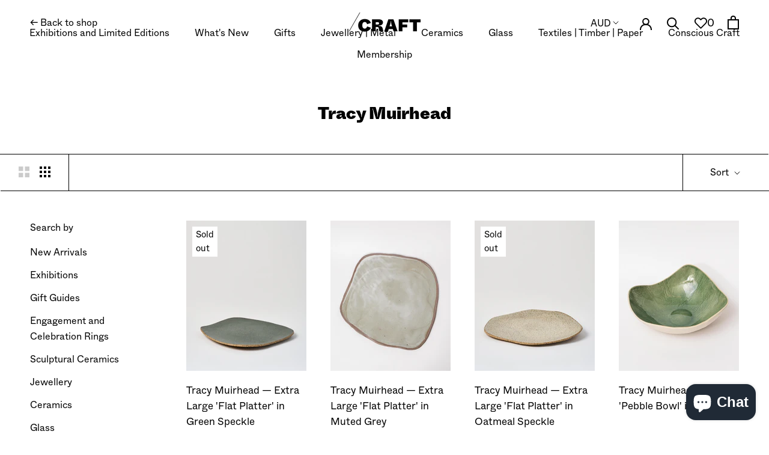

--- FILE ---
content_type: text/html; charset=utf-8
request_url: https://shop.craft.org.au/collections/vendors?q=Tracy%20Muirhead
body_size: 44620
content:








    
        
        
        
    

    
    
        
        
        
    

    
    
        
        
        
    

    
    
        
        
        
    
















<!doctype html>

<html class="no-js" lang="en">
  
  <head><meta name="facebook-domain-verification" content="qs34tlvcm3pyj8r98y8bu6ijv5pc24" /><link href="//shop.craft.org.au/cdn/shop/t/80/assets/tiny.content.min.css?v=14466" rel="stylesheet" type="text/css" media="all" />    
      
    
    
    
    
      
    
    
    
    




  <meta name="description" content="SHOP@Craft">



    
      
    
    
    
    
      
    
    
    
    




   <title>Tracy Muirhead | SHOP@Craft</title>



<!-- "snippets/booster-seo.liquid" was not rendered, the associated app was uninstalled -->
    <meta charset="utf-8"> 
    <meta http-equiv="X-UA-Compatible" content="IE=edge,chrome=1">
    <meta name="viewport" content="width=device-width, initial-scale=1.0, height=device-height, minimum-scale=1.0, user-scalable=0">
    <meta name="theme-color" content="">
    
    
<link rel="canonical" href="https://shop.craft.org.au/collections/vendors?q=tracy+muirhead"><link rel="shortcut icon" href="//shop.craft.org.au/cdn/shop/files/Fav_32x32.jpg?v=1632220280" type="image/png"><meta property="og:type" content="website">
  <meta property="og:title" content="Tracy Muirhead">
  <meta property="og:image" content="http://shop.craft.org.au/cdn/shop/files/182_Craft_Products_May_C_Armstrong_2025_grande.jpg?v=1749618932">
  <meta property="og:image:secure_url" content="https://shop.craft.org.au/cdn/shop/files/182_Craft_Products_May_C_Armstrong_2025_grande.jpg?v=1749618932"><meta property="og:url" content="https://shop.craft.org.au/collections/vendors?q=tracy+muirhead">
<meta property="og:site_name" content="SHOP@Craft"><meta name="twitter:card" content="summary"><meta name="twitter:title" content="Tracy Muirhead">
  <meta name="twitter:description" content="">
  <meta name="twitter:image" content="https://shop.craft.org.au/cdn/shop/files/182_Craft_Products_May_C_Armstrong_2025_600x600_crop_center.jpg?v=1749618932">

    <script>window.performance && window.performance.mark && window.performance.mark('shopify.content_for_header.start');</script><meta name="facebook-domain-verification" content="mulfvk7enpvdne29ai738mkmtdpijg">
<meta name="google-site-verification" content="1cOlGr1qRxTvgoigqH8G4rT-xySNOoZOB73t9GiFlBk">
<meta id="shopify-digital-wallet" name="shopify-digital-wallet" content="/335002/digital_wallets/dialog">
<meta name="shopify-checkout-api-token" content="4bdf6bb6de32e509852a10f87e5d5e23">
<meta id="in-context-paypal-metadata" data-shop-id="335002" data-venmo-supported="false" data-environment="production" data-locale="en_US" data-paypal-v4="true" data-currency="AUD">
<script async="async" src="/checkouts/internal/preloads.js?locale=en-AU"></script>
<link rel="preconnect" href="https://shop.app" crossorigin="anonymous">
<script async="async" src="https://shop.app/checkouts/internal/preloads.js?locale=en-AU&shop_id=335002" crossorigin="anonymous"></script>
<script id="apple-pay-shop-capabilities" type="application/json">{"shopId":335002,"countryCode":"AU","currencyCode":"AUD","merchantCapabilities":["supports3DS"],"merchantId":"gid:\/\/shopify\/Shop\/335002","merchantName":"SHOP@Craft","requiredBillingContactFields":["postalAddress","email","phone"],"requiredShippingContactFields":["postalAddress","email","phone"],"shippingType":"shipping","supportedNetworks":["visa","masterCard","amex","jcb"],"total":{"type":"pending","label":"SHOP@Craft","amount":"1.00"},"shopifyPaymentsEnabled":true,"supportsSubscriptions":true}</script>
<script id="shopify-features" type="application/json">{"accessToken":"4bdf6bb6de32e509852a10f87e5d5e23","betas":["rich-media-storefront-analytics"],"domain":"shop.craft.org.au","predictiveSearch":true,"shopId":335002,"locale":"en"}</script>
<script>var Shopify = Shopify || {};
Shopify.shop = "craftvictoria.myshopify.com";
Shopify.locale = "en";
Shopify.currency = {"active":"AUD","rate":"1.0"};
Shopify.country = "AU";
Shopify.theme = {"name":"Craft-2021 - Donations","id":144449274074,"schema_name":"Prestige","schema_version":"4.3.4","theme_store_id":null,"role":"main"};
Shopify.theme.handle = "null";
Shopify.theme.style = {"id":null,"handle":null};
Shopify.cdnHost = "shop.craft.org.au/cdn";
Shopify.routes = Shopify.routes || {};
Shopify.routes.root = "/";</script>
<script type="module">!function(o){(o.Shopify=o.Shopify||{}).modules=!0}(window);</script>
<script>!function(o){function n(){var o=[];function n(){o.push(Array.prototype.slice.apply(arguments))}return n.q=o,n}var t=o.Shopify=o.Shopify||{};t.loadFeatures=n(),t.autoloadFeatures=n()}(window);</script>
<script>
  window.ShopifyPay = window.ShopifyPay || {};
  window.ShopifyPay.apiHost = "shop.app\/pay";
  window.ShopifyPay.redirectState = null;
</script>
<script id="shop-js-analytics" type="application/json">{"pageType":"collection"}</script>
<script defer="defer" async type="module" src="//shop.craft.org.au/cdn/shopifycloud/shop-js/modules/v2/client.init-shop-cart-sync_BT-GjEfc.en.esm.js"></script>
<script defer="defer" async type="module" src="//shop.craft.org.au/cdn/shopifycloud/shop-js/modules/v2/chunk.common_D58fp_Oc.esm.js"></script>
<script defer="defer" async type="module" src="//shop.craft.org.au/cdn/shopifycloud/shop-js/modules/v2/chunk.modal_xMitdFEc.esm.js"></script>
<script type="module">
  await import("//shop.craft.org.au/cdn/shopifycloud/shop-js/modules/v2/client.init-shop-cart-sync_BT-GjEfc.en.esm.js");
await import("//shop.craft.org.au/cdn/shopifycloud/shop-js/modules/v2/chunk.common_D58fp_Oc.esm.js");
await import("//shop.craft.org.au/cdn/shopifycloud/shop-js/modules/v2/chunk.modal_xMitdFEc.esm.js");

  window.Shopify.SignInWithShop?.initShopCartSync?.({"fedCMEnabled":true,"windoidEnabled":true});

</script>
<script>
  window.Shopify = window.Shopify || {};
  if (!window.Shopify.featureAssets) window.Shopify.featureAssets = {};
  window.Shopify.featureAssets['shop-js'] = {"shop-cart-sync":["modules/v2/client.shop-cart-sync_DZOKe7Ll.en.esm.js","modules/v2/chunk.common_D58fp_Oc.esm.js","modules/v2/chunk.modal_xMitdFEc.esm.js"],"init-fed-cm":["modules/v2/client.init-fed-cm_B6oLuCjv.en.esm.js","modules/v2/chunk.common_D58fp_Oc.esm.js","modules/v2/chunk.modal_xMitdFEc.esm.js"],"shop-cash-offers":["modules/v2/client.shop-cash-offers_D2sdYoxE.en.esm.js","modules/v2/chunk.common_D58fp_Oc.esm.js","modules/v2/chunk.modal_xMitdFEc.esm.js"],"shop-login-button":["modules/v2/client.shop-login-button_QeVjl5Y3.en.esm.js","modules/v2/chunk.common_D58fp_Oc.esm.js","modules/v2/chunk.modal_xMitdFEc.esm.js"],"pay-button":["modules/v2/client.pay-button_DXTOsIq6.en.esm.js","modules/v2/chunk.common_D58fp_Oc.esm.js","modules/v2/chunk.modal_xMitdFEc.esm.js"],"shop-button":["modules/v2/client.shop-button_DQZHx9pm.en.esm.js","modules/v2/chunk.common_D58fp_Oc.esm.js","modules/v2/chunk.modal_xMitdFEc.esm.js"],"avatar":["modules/v2/client.avatar_BTnouDA3.en.esm.js"],"init-windoid":["modules/v2/client.init-windoid_CR1B-cfM.en.esm.js","modules/v2/chunk.common_D58fp_Oc.esm.js","modules/v2/chunk.modal_xMitdFEc.esm.js"],"init-shop-for-new-customer-accounts":["modules/v2/client.init-shop-for-new-customer-accounts_C_vY_xzh.en.esm.js","modules/v2/client.shop-login-button_QeVjl5Y3.en.esm.js","modules/v2/chunk.common_D58fp_Oc.esm.js","modules/v2/chunk.modal_xMitdFEc.esm.js"],"init-shop-email-lookup-coordinator":["modules/v2/client.init-shop-email-lookup-coordinator_BI7n9ZSv.en.esm.js","modules/v2/chunk.common_D58fp_Oc.esm.js","modules/v2/chunk.modal_xMitdFEc.esm.js"],"init-shop-cart-sync":["modules/v2/client.init-shop-cart-sync_BT-GjEfc.en.esm.js","modules/v2/chunk.common_D58fp_Oc.esm.js","modules/v2/chunk.modal_xMitdFEc.esm.js"],"shop-toast-manager":["modules/v2/client.shop-toast-manager_DiYdP3xc.en.esm.js","modules/v2/chunk.common_D58fp_Oc.esm.js","modules/v2/chunk.modal_xMitdFEc.esm.js"],"init-customer-accounts":["modules/v2/client.init-customer-accounts_D9ZNqS-Q.en.esm.js","modules/v2/client.shop-login-button_QeVjl5Y3.en.esm.js","modules/v2/chunk.common_D58fp_Oc.esm.js","modules/v2/chunk.modal_xMitdFEc.esm.js"],"init-customer-accounts-sign-up":["modules/v2/client.init-customer-accounts-sign-up_iGw4briv.en.esm.js","modules/v2/client.shop-login-button_QeVjl5Y3.en.esm.js","modules/v2/chunk.common_D58fp_Oc.esm.js","modules/v2/chunk.modal_xMitdFEc.esm.js"],"shop-follow-button":["modules/v2/client.shop-follow-button_CqMgW2wH.en.esm.js","modules/v2/chunk.common_D58fp_Oc.esm.js","modules/v2/chunk.modal_xMitdFEc.esm.js"],"checkout-modal":["modules/v2/client.checkout-modal_xHeaAweL.en.esm.js","modules/v2/chunk.common_D58fp_Oc.esm.js","modules/v2/chunk.modal_xMitdFEc.esm.js"],"shop-login":["modules/v2/client.shop-login_D91U-Q7h.en.esm.js","modules/v2/chunk.common_D58fp_Oc.esm.js","modules/v2/chunk.modal_xMitdFEc.esm.js"],"lead-capture":["modules/v2/client.lead-capture_BJmE1dJe.en.esm.js","modules/v2/chunk.common_D58fp_Oc.esm.js","modules/v2/chunk.modal_xMitdFEc.esm.js"],"payment-terms":["modules/v2/client.payment-terms_Ci9AEqFq.en.esm.js","modules/v2/chunk.common_D58fp_Oc.esm.js","modules/v2/chunk.modal_xMitdFEc.esm.js"]};
</script>
<script>(function() {
  var isLoaded = false;
  function asyncLoad() {
    if (isLoaded) return;
    isLoaded = true;
    var urls = ["https:\/\/chimpstatic.com\/mcjs-connected\/js\/users\/1e083194beb96b018301fe448\/02a3adfbddcb1e41d9466f78b.js?shop=craftvictoria.myshopify.com","https:\/\/d9trt6gazqoth.cloudfront.net\/courses\/\/js\/courseform.js?shop=craftvictoria.myshopify.com","https:\/\/str.rise-ai.com\/?shop=craftvictoria.myshopify.com","https:\/\/strn.rise-ai.com\/?shop=craftvictoria.myshopify.com","https:\/\/cdn.tabarn.app\/cdn\/automatic-discount\/automatic-discount-v2.min.js?shop=craftvictoria.myshopify.com","https:\/\/static.rechargecdn.com\/assets\/js\/widget.min.js?shop=craftvictoria.myshopify.com"];
    for (var i = 0; i < urls.length; i++) {
      var s = document.createElement('script');
      s.type = 'text/javascript';
      s.async = true;
      s.src = urls[i];
      var x = document.getElementsByTagName('script')[0];
      x.parentNode.insertBefore(s, x);
    }
  };
  if(window.attachEvent) {
    window.attachEvent('onload', asyncLoad);
  } else {
    window.addEventListener('load', asyncLoad, false);
  }
})();</script>
<script id="__st">var __st={"a":335002,"offset":39600,"reqid":"fb702d44-5388-4ed3-9f95-5a44ec10d825-1769092007","pageurl":"shop.craft.org.au\/collections\/vendors?q=Tracy%20Muirhead","u":"25d7ee14a633","p":"vendors"};</script>
<script>window.ShopifyPaypalV4VisibilityTracking = true;</script>
<script id="captcha-bootstrap">!function(){'use strict';const t='contact',e='account',n='new_comment',o=[[t,t],['blogs',n],['comments',n],[t,'customer']],c=[[e,'customer_login'],[e,'guest_login'],[e,'recover_customer_password'],[e,'create_customer']],r=t=>t.map((([t,e])=>`form[action*='/${t}']:not([data-nocaptcha='true']) input[name='form_type'][value='${e}']`)).join(','),a=t=>()=>t?[...document.querySelectorAll(t)].map((t=>t.form)):[];function s(){const t=[...o],e=r(t);return a(e)}const i='password',u='form_key',d=['recaptcha-v3-token','g-recaptcha-response','h-captcha-response',i],f=()=>{try{return window.sessionStorage}catch{return}},m='__shopify_v',_=t=>t.elements[u];function p(t,e,n=!1){try{const o=window.sessionStorage,c=JSON.parse(o.getItem(e)),{data:r}=function(t){const{data:e,action:n}=t;return t[m]||n?{data:e,action:n}:{data:t,action:n}}(c);for(const[e,n]of Object.entries(r))t.elements[e]&&(t.elements[e].value=n);n&&o.removeItem(e)}catch(o){console.error('form repopulation failed',{error:o})}}const l='form_type',E='cptcha';function T(t){t.dataset[E]=!0}const w=window,h=w.document,L='Shopify',v='ce_forms',y='captcha';let A=!1;((t,e)=>{const n=(g='f06e6c50-85a8-45c8-87d0-21a2b65856fe',I='https://cdn.shopify.com/shopifycloud/storefront-forms-hcaptcha/ce_storefront_forms_captcha_hcaptcha.v1.5.2.iife.js',D={infoText:'Protected by hCaptcha',privacyText:'Privacy',termsText:'Terms'},(t,e,n)=>{const o=w[L][v],c=o.bindForm;if(c)return c(t,g,e,D).then(n);var r;o.q.push([[t,g,e,D],n]),r=I,A||(h.body.append(Object.assign(h.createElement('script'),{id:'captcha-provider',async:!0,src:r})),A=!0)});var g,I,D;w[L]=w[L]||{},w[L][v]=w[L][v]||{},w[L][v].q=[],w[L][y]=w[L][y]||{},w[L][y].protect=function(t,e){n(t,void 0,e),T(t)},Object.freeze(w[L][y]),function(t,e,n,w,h,L){const[v,y,A,g]=function(t,e,n){const i=e?o:[],u=t?c:[],d=[...i,...u],f=r(d),m=r(i),_=r(d.filter((([t,e])=>n.includes(e))));return[a(f),a(m),a(_),s()]}(w,h,L),I=t=>{const e=t.target;return e instanceof HTMLFormElement?e:e&&e.form},D=t=>v().includes(t);t.addEventListener('submit',(t=>{const e=I(t);if(!e)return;const n=D(e)&&!e.dataset.hcaptchaBound&&!e.dataset.recaptchaBound,o=_(e),c=g().includes(e)&&(!o||!o.value);(n||c)&&t.preventDefault(),c&&!n&&(function(t){try{if(!f())return;!function(t){const e=f();if(!e)return;const n=_(t);if(!n)return;const o=n.value;o&&e.removeItem(o)}(t);const e=Array.from(Array(32),(()=>Math.random().toString(36)[2])).join('');!function(t,e){_(t)||t.append(Object.assign(document.createElement('input'),{type:'hidden',name:u})),t.elements[u].value=e}(t,e),function(t,e){const n=f();if(!n)return;const o=[...t.querySelectorAll(`input[type='${i}']`)].map((({name:t})=>t)),c=[...d,...o],r={};for(const[a,s]of new FormData(t).entries())c.includes(a)||(r[a]=s);n.setItem(e,JSON.stringify({[m]:1,action:t.action,data:r}))}(t,e)}catch(e){console.error('failed to persist form',e)}}(e),e.submit())}));const S=(t,e)=>{t&&!t.dataset[E]&&(n(t,e.some((e=>e===t))),T(t))};for(const o of['focusin','change'])t.addEventListener(o,(t=>{const e=I(t);D(e)&&S(e,y())}));const B=e.get('form_key'),M=e.get(l),P=B&&M;t.addEventListener('DOMContentLoaded',(()=>{const t=y();if(P)for(const e of t)e.elements[l].value===M&&p(e,B);[...new Set([...A(),...v().filter((t=>'true'===t.dataset.shopifyCaptcha))])].forEach((e=>S(e,t)))}))}(h,new URLSearchParams(w.location.search),n,t,e,['guest_login'])})(!0,!0)}();</script>
<script integrity="sha256-4kQ18oKyAcykRKYeNunJcIwy7WH5gtpwJnB7kiuLZ1E=" data-source-attribution="shopify.loadfeatures" defer="defer" src="//shop.craft.org.au/cdn/shopifycloud/storefront/assets/storefront/load_feature-a0a9edcb.js" crossorigin="anonymous"></script>
<script crossorigin="anonymous" defer="defer" src="//shop.craft.org.au/cdn/shopifycloud/storefront/assets/shopify_pay/storefront-65b4c6d7.js?v=20250812"></script>
<script data-source-attribution="shopify.dynamic_checkout.dynamic.init">var Shopify=Shopify||{};Shopify.PaymentButton=Shopify.PaymentButton||{isStorefrontPortableWallets:!0,init:function(){window.Shopify.PaymentButton.init=function(){};var t=document.createElement("script");t.src="https://shop.craft.org.au/cdn/shopifycloud/portable-wallets/latest/portable-wallets.en.js",t.type="module",document.head.appendChild(t)}};
</script>
<script data-source-attribution="shopify.dynamic_checkout.buyer_consent">
  function portableWalletsHideBuyerConsent(e){var t=document.getElementById("shopify-buyer-consent"),n=document.getElementById("shopify-subscription-policy-button");t&&n&&(t.classList.add("hidden"),t.setAttribute("aria-hidden","true"),n.removeEventListener("click",e))}function portableWalletsShowBuyerConsent(e){var t=document.getElementById("shopify-buyer-consent"),n=document.getElementById("shopify-subscription-policy-button");t&&n&&(t.classList.remove("hidden"),t.removeAttribute("aria-hidden"),n.addEventListener("click",e))}window.Shopify?.PaymentButton&&(window.Shopify.PaymentButton.hideBuyerConsent=portableWalletsHideBuyerConsent,window.Shopify.PaymentButton.showBuyerConsent=portableWalletsShowBuyerConsent);
</script>
<script data-source-attribution="shopify.dynamic_checkout.cart.bootstrap">document.addEventListener("DOMContentLoaded",(function(){function t(){return document.querySelector("shopify-accelerated-checkout-cart, shopify-accelerated-checkout")}if(t())Shopify.PaymentButton.init();else{new MutationObserver((function(e,n){t()&&(Shopify.PaymentButton.init(),n.disconnect())})).observe(document.body,{childList:!0,subtree:!0})}}));
</script>
<link id="shopify-accelerated-checkout-styles" rel="stylesheet" media="screen" href="https://shop.craft.org.au/cdn/shopifycloud/portable-wallets/latest/accelerated-checkout-backwards-compat.css" crossorigin="anonymous">
<style id="shopify-accelerated-checkout-cart">
        #shopify-buyer-consent {
  margin-top: 1em;
  display: inline-block;
  width: 100%;
}

#shopify-buyer-consent.hidden {
  display: none;
}

#shopify-subscription-policy-button {
  background: none;
  border: none;
  padding: 0;
  text-decoration: underline;
  font-size: inherit;
  cursor: pointer;
}

#shopify-subscription-policy-button::before {
  box-shadow: none;
}

      </style>

<script>window.performance && window.performance.mark && window.performance.mark('shopify.content_for_header.end');</script>
    
    <link rel="stylesheet" href="//shop.craft.org.au/cdn/shop/t/80/assets/fonts.css?v=115424137034137801431723520885">

    <link rel="stylesheet" href="//shop.craft.org.au/cdn/shop/t/80/assets/theme.scss.css?v=36789377785266233601762319201">

    <script>
      // This allows to expose several variables to the global scope, to be used in scripts
      window.theme = {
        template: "collection",
        localeRootUrl: '',
        shopCurrency: "AUD",
        moneyFormat: "${{amount}}",
        moneyWithCurrencyFormat: "${{amount}} AUD",
        useNativeMultiCurrency: false,
        currencyConversionEnabled: true,
        currencyConversionMoneyFormat: "money_format",
        currencyConversionRoundAmounts: true,
        productImageSize: "natural",
        searchMode: "product,article,page",
        showPageTransition: false,
        showElementStaggering: true,
        showImageZooming: false
      };

      window.languages = {
        cartAddNote: "Add a gift message",
        cartEditNote: "Edit your note",
        productImageLoadingError: "This image could not be loaded. Please try to reload the page.",
        productFormAddToCart: "Add to cart",
        productFormUnavailable: "Unavailable",
        productFormSoldOut: "Sold Out",
        shippingEstimatorOneResult: "1 option available:",
        shippingEstimatorMoreResults: "{{count}} options available:",
        shippingEstimatorNoResults: "No shipping could be found"
      };

      window.lazySizesConfig = {
        loadHidden: false,
        hFac: 0.5,
        expFactor: 2,
        ricTimeout: 150,
        lazyClass: 'Image--lazyLoad',
        loadingClass: 'Image--lazyLoading',
        loadedClass: 'Image--lazyLoaded'
      };

      document.documentElement.className = document.documentElement.className.replace('no-js', 'js');
      document.documentElement.style.setProperty('--window-height', window.innerHeight + 'px');

      // We do a quick detection of some features (we could use Modernizr but for so little...)
      (function() {
        document.documentElement.className += ((window.CSS && window.CSS.supports('(position: sticky) or (position: -webkit-sticky)')) ? ' supports-sticky' : ' no-supports-sticky');
        document.documentElement.className += (window.matchMedia('(-moz-touch-enabled: 1), (hover: none)')).matches ? ' no-supports-hover' : ' supports-hover';
      }());

      // This code is done to force reload the page when the back button is hit (which allows to fix stale data on cart, for instance)
      if (performance.navigation.type === 2) {
        location.reload(true);
      }
    </script>

    <script src="//shop.craft.org.au/cdn/shop/t/80/assets/lazysizes.min.js?v=174358363404432586981723520885" async></script>

    
      <script src="//cdn.shopify.com/s/javascripts/currencies.js" defer></script>
    
<script src="https://polyfill-fastly.net/v3/polyfill.min.js?unknown=polyfill&features=fetch,Element.prototype.closest,Element.prototype.remove,Element.prototype.classList,Array.prototype.includes,Array.prototype.fill,Object.assign,CustomEvent,IntersectionObserver,IntersectionObserverEntry,URL" defer></script>
    <script src="//shop.craft.org.au/cdn/shop/t/80/assets/libs.min.js?v=88466822118989791001723520885" defer></script>
    <script src="//shop.craft.org.au/cdn/shop/t/80/assets/theme.min.js?v=53109466184291106351723520885" defer></script>
    <script src="//shop.craft.org.au/cdn/shop/t/80/assets/custom.js?v=87158507081026961411723520885" defer></script>

    
    <link href="//stackpath.bootstrapcdn.com/font-awesome/4.7.0/css/font-awesome.min.css" rel="stylesheet" type="text/css" media="all" />
    <script src="//ajax.googleapis.com/ajax/libs/jquery/3.4.1/jquery.min.js" type="text/javascript"></script>
  
                  <script src="//shop.craft.org.au/cdn/shop/t/80/assets/bss-file-configdata.js?v=11244052879954989541723520885" type="text/javascript"></script> <script src="//shop.craft.org.au/cdn/shop/t/80/assets/bss-file-configdata-banner.js?v=151034973688681356691723520885" type="text/javascript"></script> <script src="//shop.craft.org.au/cdn/shop/t/80/assets/bss-file-configdata-popup.js?v=173992696638277510541723520885" type="text/javascript"></script><script>
                if (typeof BSS_PL == 'undefined') {
                    var BSS_PL = {};
                }
                var bssPlApiServer = "https://product-labels-pro.bsscommerce.com";
                BSS_PL.customerTags = 'null';
                BSS_PL.customerId = 'null';
                BSS_PL.configData = configDatas;
                BSS_PL.configDataBanner = configDataBanners ? configDataBanners : [];
                BSS_PL.configDataPopup = configDataPopups ? configDataPopups : [];
                BSS_PL.storeId = 20643;
                BSS_PL.currentPlan = "ten_usd";
                BSS_PL.storeIdCustomOld = "10678";
                BSS_PL.storeIdOldWIthPriority = "12200";
                BSS_PL.apiServerProduction = "https://product-labels-pro.bsscommerce.com";
                
                BSS_PL.integration = {"laiReview":{"status":0,"config":[]}}
                BSS_PL.settingsData = {}
                </script>
            <style>
.homepage-slideshow .slick-slide .bss_pl_img {
    visibility: hidden !important;
}
</style>
                    <!-- BEGIN app block: shopify://apps/ta-labels-badges/blocks/bss-pl-config-data/91bfe765-b604-49a1-805e-3599fa600b24 --><script
    id='bss-pl-config-data'
>
	let TAE_StoreId = "20643";
	if (typeof BSS_PL == 'undefined' || TAE_StoreId !== "") {
  		var BSS_PL = {};
		BSS_PL.storeId = 20643;
		BSS_PL.currentPlan = "ten_usd";
		BSS_PL.apiServerProduction = "https://product-labels-pro.bsscommerce.com";
		BSS_PL.publicAccessToken = null;
		BSS_PL.customerTags = "null";
		BSS_PL.customerId = "null";
		BSS_PL.storeIdCustomOld = 10678;
		BSS_PL.storeIdOldWIthPriority = 12200;
		BSS_PL.storeIdOptimizeAppendLabel = null
		BSS_PL.optimizeCodeIds = null; 
		BSS_PL.extendedFeatureIds = null;
		BSS_PL.integration = {"laiReview":{"status":0,"config":[]}};
		BSS_PL.settingsData  = {};
		BSS_PL.configProductMetafields = null;
		BSS_PL.configVariantMetafields = null;
		
		BSS_PL.configData = [].concat({"id":135848,"name":"Craft Club","priority":0,"enable":1,"pages":"1,2,3,4,7","related_product_tag":null,"first_image_tags":null,"img_url":"1728271839689-630282014-CraftClubbadge.svg","public_img_url":"https://cdn.shopify.com/s/files/1/0033/5002/files/1728271839689-630282014-CraftClubbadge.svg?v=1728271874","position":0,"apply":0,"product_type":2,"exclude_products":6,"collection_image_type":0,"product":"","variant":"","collection":"399819473114","exclude_product_ids":"","collection_image":"","inventory":0,"tags":"Craft Club","excludeTags":"","vendors":"","from_price":null,"to_price":null,"domain_id":20643,"locations":"","enable_allowed_countries":0,"locales":"","enable_allowed_locales":0,"enable_visibility_date":0,"from_date":null,"to_date":null,"enable_discount_range":0,"discount_type":1,"discount_from":null,"discount_to":null,"label_text":"New arrival","label_text_color":"#ffffff","label_text_background_color":"#ff7f50","label_text_font_size":12,"label_text_no_image":1,"label_text_in_stock":"In Stock","label_text_out_stock":"Sold out","label_shadow":0,"label_opacity":100,"label_border_radius":0,"label_shadow_color":"#808080","label_text_style":0,"label_text_font_family":null,"label_text_font_url":null,"label_preview_image":"/static/adminhtml/images/sample.webp","label_text_enable":0,"customer_tags":"","exclude_customer_tags":"","customer_type":"allcustomers","exclude_customers":"all_customer_tags","label_on_image":"2","label_type":2,"badge_type":0,"custom_selector":"{\"collectionPageSelector\":\"\",\"homePageSelector\":\"\",\"productPageSelector\":\"\",\"searchPageSelector\":\"\",\"otherPageSelector\":\"\"}","margin_top":19,"margin_bottom":0,"mobile_height_label":-1,"mobile_width_label":48,"mobile_font_size_label":12,"emoji":null,"emoji_position":null,"transparent_background":null,"custom_page":null,"check_custom_page":null,"include_custom_page":null,"check_include_custom_page":false,"margin_left":0,"instock":null,"price_range_from":null,"price_range_to":null,"enable_price_range":0,"enable_product_publish":0,"selected_product":"null","product_publish_from":null,"product_publish_to":null,"enable_countdown_timer":0,"option_format_countdown":0,"countdown_time":null,"option_end_countdown":null,"start_day_countdown":null,"countdown_type":1,"countdown_daily_from_time":null,"countdown_daily_to_time":null,"countdown_interval_start_time":null,"countdown_interval_length":"00:48:00","countdown_interval_break_length":"00:24:00","public_url_s3":"https://shopify-production-product-labels.s3.us-east-2.amazonaws.com/public/static/base/images/customer/20643/1728271839689-630282014-CraftClubbadge.svg","enable_visibility_period":0,"visibility_period":1,"createdAt":"2024-10-07T03:30:10.000Z","customer_ids":"","exclude_customer_ids":"","angle":0,"toolTipText":"","label_shape":"rectangle","mobile_fixed_percent_label":"percentage","desktop_width_label":48,"desktop_height_label":30,"desktop_fixed_percent_label":"percentage","mobile_position":0,"desktop_label_unlimited_top":33,"desktop_label_unlimited_left":33,"mobile_label_unlimited_top":33,"mobile_label_unlimited_left":33,"mobile_margin_top":5,"mobile_margin_left":0,"mobile_config_label_enable":null,"mobile_default_config":1,"mobile_margin_bottom":0,"enable_fixed_time":0,"fixed_time":null,"statusLabelHoverText":0,"labelHoverTextLink":"","labelAltText":"","statusLabelAltText":0,"enable_badge_stock":0,"badge_stock_style":1,"badge_stock_config":null,"enable_multi_badge":0,"animation_type":0,"animation_duration":2,"animation_repeat_option":0,"animation_repeat":0,"desktop_show_badges":1,"mobile_show_badges":1,"desktop_show_labels":1,"mobile_show_labels":1,"label_text_unlimited_stock":"Unlimited Stock","img_plan_id":13,"label_badge_type":"image","deletedAt":null,"desktop_lock_aspect_ratio":true,"mobile_lock_aspect_ratio":true,"img_aspect_ratio":7.692,"preview_board_width":500,"preview_board_height":500,"set_size_on_mobile":false,"set_position_on_mobile":true,"set_margin_on_mobile":true,"from_stock":0,"to_stock":0,"condition_product_title":"{\"enable\":false,\"type\":1,\"content\":\"\"}","conditions_apply_type":"{}","public_font_url":null,"updatedAt":"2024-10-07T03:49:22.000Z","multipleBadge":null,"translations":[],"label_id":135848,"label_text_id":135848,"bg_style":"solid"},{"id":125669,"name":"Conscious Craft NEW","priority":0,"enable":1,"pages":"1,2,3,4,7","related_product_tag":null,"first_image_tags":null,"img_url":"1718604577410-147387353-CCbadge.svg","public_img_url":"https://cdn.shopify.com/s/files/1/0033/5002/files/1718604577410-147387353-CCbadge.svg?v=1718604608","position":0,"apply":0,"product_type":2,"exclude_products":6,"collection_image_type":0,"product":"","variant":"","collection":"399819473114","exclude_product_ids":"","collection_image":"","inventory":0,"tags":"Conscious Craft","excludeTags":"","vendors":"","from_price":null,"to_price":null,"domain_id":20643,"locations":"","enable_allowed_countries":0,"locales":"","enable_allowed_locales":0,"enable_visibility_date":0,"from_date":null,"to_date":null,"enable_discount_range":0,"discount_type":1,"discount_from":null,"discount_to":null,"label_text":"New arrival","label_text_color":"#ffffff","label_text_background_color":"#ff7f50","label_text_font_size":12,"label_text_no_image":1,"label_text_in_stock":"In Stock","label_text_out_stock":"Sold out","label_shadow":0,"label_opacity":100,"label_border_radius":0,"label_shadow_color":"#808080","label_text_style":0,"label_text_font_family":null,"label_text_font_url":null,"label_preview_image":"/static/adminhtml/images/sample.webp","label_text_enable":0,"customer_tags":"","exclude_customer_tags":"","customer_type":"allcustomers","exclude_customers":"all_customer_tags","label_on_image":"2","label_type":2,"badge_type":0,"custom_selector":"{\"collectionPageSelector\":\"\",\"homePageSelector\":\"\",\"productPageSelector\":\"\",\"searchPageSelector\":\"\",\"otherPageSelector\":\"\"}","margin_top":5,"margin_bottom":0,"mobile_height_label":-1,"mobile_width_label":48,"mobile_font_size_label":12,"emoji":null,"emoji_position":null,"transparent_background":null,"custom_page":null,"check_custom_page":null,"include_custom_page":null,"check_include_custom_page":false,"margin_left":0,"instock":null,"price_range_from":null,"price_range_to":null,"enable_price_range":0,"enable_product_publish":0,"selected_product":"null","product_publish_from":null,"product_publish_to":null,"enable_countdown_timer":0,"option_format_countdown":0,"countdown_time":null,"option_end_countdown":null,"start_day_countdown":null,"countdown_type":1,"countdown_daily_from_time":null,"countdown_daily_to_time":null,"countdown_interval_start_time":null,"countdown_interval_length":"00:48:00","countdown_interval_break_length":"00:24:00","public_url_s3":"https://shopify-production-product-labels.s3.us-east-2.amazonaws.com/public/static/base/images/customer/20643/1718604577410-147387353-CCbadge.svg","enable_visibility_period":0,"visibility_period":1,"createdAt":"2024-07-18T02:17:21.000Z","customer_ids":"","exclude_customer_ids":"","angle":0,"toolTipText":"","label_shape":"rectangle","mobile_fixed_percent_label":"percentage","desktop_width_label":48,"desktop_height_label":30,"desktop_fixed_percent_label":"percentage","mobile_position":0,"desktop_label_unlimited_top":33,"desktop_label_unlimited_left":33,"mobile_label_unlimited_top":33,"mobile_label_unlimited_left":33,"mobile_margin_top":5,"mobile_margin_left":0,"mobile_config_label_enable":null,"mobile_default_config":1,"mobile_margin_bottom":0,"enable_fixed_time":0,"fixed_time":null,"statusLabelHoverText":0,"labelHoverTextLink":"","labelAltText":"","statusLabelAltText":0,"enable_badge_stock":0,"badge_stock_style":1,"badge_stock_config":null,"enable_multi_badge":0,"animation_type":0,"animation_duration":2,"animation_repeat_option":0,"animation_repeat":0,"desktop_show_badges":1,"mobile_show_badges":1,"desktop_show_labels":1,"mobile_show_labels":1,"label_text_unlimited_stock":"Unlimited Stock","img_plan_id":13,"label_badge_type":"image","deletedAt":null,"desktop_lock_aspect_ratio":true,"mobile_lock_aspect_ratio":true,"img_aspect_ratio":7.692,"preview_board_width":500,"preview_board_height":500,"set_size_on_mobile":false,"set_position_on_mobile":true,"set_margin_on_mobile":true,"from_stock":0,"to_stock":0,"condition_product_title":"{\"enable\":false,\"type\":1,\"content\":\"\"}","conditions_apply_type":"{}","public_font_url":null,"updatedAt":"2024-07-24T06:21:57.000Z","multipleBadge":null,"translations":[],"label_id":125669,"label_text_id":125669,"bg_style":"solid"},{"id":122005,"name":"Conscious Craft + Exhibition","priority":0,"enable":1,"pages":"1,2,3,4,7","related_product_tag":null,"first_image_tags":null,"img_url":"","public_img_url":"https://cdn.shopify.com/s/files/1/0033/5002/files/1718604577410-147387353-CCbadge.svg?v=1718604608","position":0,"apply":0,"product_type":2,"exclude_products":6,"collection_image_type":0,"product":"","variant":"","collection":"399819473114","exclude_product_ids":"","collection_image":"","inventory":0,"tags":"Conscious Craft + Exhibition","excludeTags":"","vendors":"","from_price":null,"to_price":null,"domain_id":20643,"locations":"","enable_allowed_countries":0,"locales":"","enable_allowed_locales":0,"enable_visibility_date":0,"from_date":null,"to_date":null,"enable_discount_range":0,"discount_type":1,"discount_from":null,"discount_to":null,"label_text":"New arrival","label_text_color":"#ffffff","label_text_background_color":"#ff7f50","label_text_font_size":12,"label_text_no_image":1,"label_text_in_stock":"In Stock","label_text_out_stock":"Sold out","label_shadow":0,"label_opacity":100,"label_border_radius":0,"label_shadow_color":"#808080","label_text_style":0,"label_text_font_family":null,"label_text_font_url":null,"label_preview_image":"/static/adminhtml/images/sample.webp","label_text_enable":0,"customer_tags":"","exclude_customer_tags":"","customer_type":"allcustomers","exclude_customers":"all_customer_tags","label_on_image":"2","label_type":2,"badge_type":0,"custom_selector":"{\"collectionPageSelector\":\"\",\"homePageSelector\":\"\",\"productPageSelector\":\"\",\"searchPageSelector\":\"\",\"otherPageSelector\":\"\"}","margin_top":5,"margin_bottom":0,"mobile_height_label":-1,"mobile_width_label":48,"mobile_font_size_label":12,"emoji":null,"emoji_position":null,"transparent_background":null,"custom_page":null,"check_custom_page":null,"include_custom_page":null,"check_include_custom_page":false,"margin_left":0,"instock":null,"price_range_from":null,"price_range_to":null,"enable_price_range":0,"enable_product_publish":0,"selected_product":"null","product_publish_from":null,"product_publish_to":null,"enable_countdown_timer":0,"option_format_countdown":0,"countdown_time":null,"option_end_countdown":null,"start_day_countdown":null,"countdown_type":1,"countdown_daily_from_time":null,"countdown_daily_to_time":null,"countdown_interval_start_time":null,"countdown_interval_length":"00:48:00","countdown_interval_break_length":"00:24:00","public_url_s3":"https://shopify-production-product-labels.s3.us-east-2.amazonaws.com/public/static/base/images/customer/20643/1718604929010-868041466-ExhibitionNEW.svg","enable_visibility_period":0,"visibility_period":1,"createdAt":"2024-06-17T06:10:09.000Z","customer_ids":"","exclude_customer_ids":"","angle":0,"toolTipText":"","label_shape":"rectangle","mobile_fixed_percent_label":"percentage","desktop_width_label":48,"desktop_height_label":30,"desktop_fixed_percent_label":"percentage","mobile_position":0,"desktop_label_unlimited_top":33,"desktop_label_unlimited_left":33,"mobile_label_unlimited_top":33,"mobile_label_unlimited_left":33,"mobile_margin_top":5,"mobile_margin_left":0,"mobile_config_label_enable":null,"mobile_default_config":1,"mobile_margin_bottom":0,"enable_fixed_time":0,"fixed_time":null,"statusLabelHoverText":0,"labelHoverTextLink":"","labelAltText":"","statusLabelAltText":0,"enable_badge_stock":0,"badge_stock_style":1,"badge_stock_config":null,"enable_multi_badge":1,"animation_type":0,"animation_duration":2,"animation_repeat_option":0,"animation_repeat":0,"desktop_show_badges":1,"mobile_show_badges":1,"desktop_show_labels":1,"mobile_show_labels":1,"label_text_unlimited_stock":"Unlimited Stock","img_plan_id":13,"label_badge_type":"image","deletedAt":null,"desktop_lock_aspect_ratio":true,"mobile_lock_aspect_ratio":true,"img_aspect_ratio":7.692,"preview_board_width":500,"preview_board_height":500,"set_size_on_mobile":false,"set_position_on_mobile":true,"set_margin_on_mobile":true,"from_stock":0,"to_stock":0,"condition_product_title":"{\"enable\":false,\"type\":1,\"content\":\"\"}","conditions_apply_type":"{}","public_font_url":null,"updatedAt":"2024-07-24T06:19:54.000Z","multipleBadge":{"id":489,"config_id":122005,"img_url_s3":["https://shopify-production-product-labels.s3.us-east-2.amazonaws.com/public/static/base/images/customer/20643/1718604577410-147387353-CCbadge.svg","https://shopify-production-product-labels.s3.us-east-2.amazonaws.com/public/static/base/images/customer/20643/1718604929010-868041466-ExhibitionNEW.svg"],"public_img_url":["https://cdn.shopify.com/s/files/1/0033/5002/files/1718604577410-147387353-CCbadge_fe754ac5-e8ff-45d4-8452-9d7976439389.svg?v=1721269736","https://cdn.shopify.com/s/files/1/0033/5002/files/1718604929010-868041466-ExhibitionNEW_10bca293-efba-4c4c-975a-7eedaf374e33.svg?v=1721269734"],"header_text":null,"header_text_font_size":null,"header_text_style":null,"header_text_color":null,"header_text_alignment":null,"header_text_font_family":null,"header_text_font_url":null,"public_font_url":null},"translations":[],"label_id":122005,"label_text_id":122005,"bg_style":"solid"},{"id":95683,"name":"Exhibition","priority":0,"enable":1,"pages":"1,2,3,4,7","related_product_tag":null,"first_image_tags":null,"img_url":"","public_img_url":"","position":0,"apply":0,"product_type":3,"exclude_products":6,"collection_image_type":0,"product":"","variant":"","collection":"","exclude_product_ids":"","collection_image":"","inventory":0,"tags":"","excludeTags":"","vendors":"","from_price":null,"to_price":null,"domain_id":20643,"locations":"","enable_allowed_countries":0,"locales":"","enable_allowed_locales":0,"enable_visibility_date":0,"from_date":null,"to_date":null,"enable_discount_range":0,"discount_type":1,"discount_from":null,"discount_to":null,"label_text":"Hello!","label_text_color":"#ffffff","label_text_background_color":"#ff7f50","label_text_font_size":12,"label_text_no_image":1,"label_text_in_stock":"In Stock","label_text_out_stock":"Sold out","label_shadow":0,"label_opacity":100,"label_border_radius":0,"label_shadow_color":"#808080","label_text_style":0,"label_text_font_family":null,"label_text_font_url":null,"label_preview_image":"/static/adminhtml/images/sample.jpg","label_text_enable":0,"customer_tags":"","exclude_customer_tags":"","customer_type":"allcustomers","exclude_customers":"all_customer_tags","label_on_image":"2","label_type":1,"badge_type":0,"custom_selector":null,"margin_top":0,"margin_bottom":0,"mobile_height_label":30,"mobile_width_label":30,"mobile_font_size_label":12,"emoji":null,"emoji_position":null,"transparent_background":null,"custom_page":null,"check_custom_page":null,"include_custom_page":null,"check_include_custom_page":false,"margin_left":0,"instock":null,"price_range_from":null,"price_range_to":null,"enable_price_range":0,"enable_product_publish":0,"selected_product":"null","product_publish_from":null,"product_publish_to":null,"enable_countdown_timer":0,"option_format_countdown":0,"countdown_time":null,"option_end_countdown":null,"start_day_countdown":null,"countdown_type":1,"countdown_daily_from_time":null,"countdown_daily_to_time":null,"countdown_interval_start_time":null,"countdown_interval_length":null,"countdown_interval_break_length":null,"public_url_s3":"","enable_visibility_period":0,"visibility_period":1,"createdAt":"2023-10-23T03:50:16.000Z","customer_ids":"","exclude_customer_ids":"","angle":0,"toolTipText":"","label_shape":"rectangle","mobile_fixed_percent_label":"percentage","desktop_width_label":30,"desktop_height_label":30,"desktop_fixed_percent_label":"percentage","mobile_position":0,"desktop_label_unlimited_top":33,"desktop_label_unlimited_left":33,"mobile_label_unlimited_top":33,"mobile_label_unlimited_left":33,"mobile_margin_top":0,"mobile_margin_left":0,"mobile_config_label_enable":null,"mobile_default_config":1,"mobile_margin_bottom":0,"enable_fixed_time":0,"fixed_time":null,"statusLabelHoverText":0,"labelHoverTextLink":"","labelAltText":"","statusLabelAltText":0,"enable_badge_stock":0,"badge_stock_style":1,"badge_stock_config":null,"enable_multi_badge":0,"animation_type":0,"animation_duration":2,"animation_repeat_option":0,"animation_repeat":0,"desktop_show_badges":1,"mobile_show_badges":1,"desktop_show_labels":1,"mobile_show_labels":1,"label_text_unlimited_stock":"Unlimited Stock","img_plan_id":0,"label_badge_type":null,"deletedAt":null,"desktop_lock_aspect_ratio":false,"mobile_lock_aspect_ratio":false,"img_aspect_ratio":null,"preview_board_width":null,"preview_board_height":null,"set_size_on_mobile":true,"set_position_on_mobile":true,"set_margin_on_mobile":true,"from_stock":0,"to_stock":0,"condition_product_title":"{\"enable\":false,\"type\":1,\"content\":\"\"}","conditions_apply_type":"{}","public_font_url":null,"updatedAt":"2023-10-23T03:50:16.000Z","multipleBadge":null,"translations":[],"label_id":95683,"label_text_id":95683,"bg_style":"solid"},);

		
		BSS_PL.configDataBanner = [].concat();

		
		BSS_PL.configDataPopup = [].concat();

		
		BSS_PL.configDataLabelGroup = [].concat();
		
		
		BSS_PL.collectionID = ``;
		BSS_PL.collectionHandle = ``;
		BSS_PL.collectionTitle = ``;

		
		BSS_PL.conditionConfigData = [].concat();
	}
</script>



    <script id='fixBugForStore20643'>
		
function bssFixSupportFindMainPriceForBadgeName($, mainPrice, parent, page) {
    // Write code here
    if (page == 'products') {
        if ($(parent).is('.Product__Slideshow .AspectRatio')) {
            let title = $(parent).closest('.Product__Wrapper').find('.Product__InfoWrapper .ProductMeta__Title').next();
            if (title.length && !title.parent().find('.bss_pb_img').length) {
                mainPrice = title;
            }else {
                mainPrice = '';
            }
        }
    }
    return mainPrice;
}

function bssFixSupportExcludeItem($, page, item) {
  // Write code here
  if (page == 'products') {
      if($(item).is(".ProductMeta__Description a")){
          return true;
      }
  }
  return false;
}

    </script>


<style>
    
    

</style>

<script>
    function bssLoadScripts(src, callback, isDefer = false) {
        const scriptTag = document.createElement('script');
        document.head.appendChild(scriptTag);
        scriptTag.src = src;
        if (isDefer) {
            scriptTag.defer = true;
        } else {
            scriptTag.async = true;
        }
        if (callback) {
            scriptTag.addEventListener('load', function () {
                callback();
            });
        }
    }
    const scriptUrls = [
        "https://cdn.shopify.com/extensions/019bdf67-379d-7b8b-a73d-7733aa4407b8/product-label-559/assets/bss-pl-init-helper.js",
        "https://cdn.shopify.com/extensions/019bdf67-379d-7b8b-a73d-7733aa4407b8/product-label-559/assets/bss-pl-init-config-run-scripts.js",
    ];
    Promise.all(scriptUrls.map((script) => new Promise((resolve) => bssLoadScripts(script, resolve)))).then((res) => {
        console.log('BSS scripts loaded');
        window.bssScriptsLoaded = true;
    });

	function bssInitScripts() {
		if (BSS_PL.configData.length) {
			const enabledFeature = [
				{ type: 1, script: "https://cdn.shopify.com/extensions/019bdf67-379d-7b8b-a73d-7733aa4407b8/product-label-559/assets/bss-pl-init-for-label.js" },
				{ type: 2, badge: [0, 7, 8], script: "https://cdn.shopify.com/extensions/019bdf67-379d-7b8b-a73d-7733aa4407b8/product-label-559/assets/bss-pl-init-for-badge-product-name.js" },
				{ type: 2, badge: [1, 11], script: "https://cdn.shopify.com/extensions/019bdf67-379d-7b8b-a73d-7733aa4407b8/product-label-559/assets/bss-pl-init-for-badge-product-image.js" },
				{ type: 2, badge: 2, script: "https://cdn.shopify.com/extensions/019bdf67-379d-7b8b-a73d-7733aa4407b8/product-label-559/assets/bss-pl-init-for-badge-custom-selector.js" },
				{ type: 2, badge: [3, 9, 10], script: "https://cdn.shopify.com/extensions/019bdf67-379d-7b8b-a73d-7733aa4407b8/product-label-559/assets/bss-pl-init-for-badge-price.js" },
				{ type: 2, badge: 4, script: "https://cdn.shopify.com/extensions/019bdf67-379d-7b8b-a73d-7733aa4407b8/product-label-559/assets/bss-pl-init-for-badge-add-to-cart-btn.js" },
				{ type: 2, badge: 5, script: "https://cdn.shopify.com/extensions/019bdf67-379d-7b8b-a73d-7733aa4407b8/product-label-559/assets/bss-pl-init-for-badge-quantity-box.js" },
				{ type: 2, badge: 6, script: "https://cdn.shopify.com/extensions/019bdf67-379d-7b8b-a73d-7733aa4407b8/product-label-559/assets/bss-pl-init-for-badge-buy-it-now-btn.js" }
			]
				.filter(({ type, badge }) => BSS_PL.configData.some(item => item.label_type === type && (badge === undefined || (Array.isArray(badge) ? badge.includes(item.badge_type) : item.badge_type === badge))) || (type === 1 && BSS_PL.configDataLabelGroup && BSS_PL.configDataLabelGroup.length))
				.map(({ script }) => script);
				
            enabledFeature.forEach((src) => bssLoadScripts(src));

            if (enabledFeature.length) {
                const src = "https://cdn.shopify.com/extensions/019bdf67-379d-7b8b-a73d-7733aa4407b8/product-label-559/assets/bss-product-label-js.js";
                bssLoadScripts(src);
            }
        }

        if (BSS_PL.configDataBanner && BSS_PL.configDataBanner.length) {
            const src = "https://cdn.shopify.com/extensions/019bdf67-379d-7b8b-a73d-7733aa4407b8/product-label-559/assets/bss-product-label-banner.js";
            bssLoadScripts(src);
        }

        if (BSS_PL.configDataPopup && BSS_PL.configDataPopup.length) {
            const src = "https://cdn.shopify.com/extensions/019bdf67-379d-7b8b-a73d-7733aa4407b8/product-label-559/assets/bss-product-label-popup.js";
            bssLoadScripts(src);
        }

        if (window.location.search.includes('bss-pl-custom-selector')) {
            const src = "https://cdn.shopify.com/extensions/019bdf67-379d-7b8b-a73d-7733aa4407b8/product-label-559/assets/bss-product-label-custom-position.js";
            bssLoadScripts(src, null, true);
        }
    }
    bssInitScripts();
</script>


<!-- END app block --><script src="https://cdn.shopify.com/extensions/019b92df-1966-750c-943d-a8ced4b05ac2/option-cli3-369/assets/gpomain.js" type="text/javascript" defer="defer"></script>
<link href="https://cdn.shopify.com/extensions/019bdf67-379d-7b8b-a73d-7733aa4407b8/product-label-559/assets/bss-pl-style.min.css" rel="stylesheet" type="text/css" media="all">
<script src="https://cdn.shopify.com/extensions/e8878072-2f6b-4e89-8082-94b04320908d/inbox-1254/assets/inbox-chat-loader.js" type="text/javascript" defer="defer"></script>
<link href="https://monorail-edge.shopifysvc.com" rel="dns-prefetch">
<script>(function(){if ("sendBeacon" in navigator && "performance" in window) {try {var session_token_from_headers = performance.getEntriesByType('navigation')[0].serverTiming.find(x => x.name == '_s').description;} catch {var session_token_from_headers = undefined;}var session_cookie_matches = document.cookie.match(/_shopify_s=([^;]*)/);var session_token_from_cookie = session_cookie_matches && session_cookie_matches.length === 2 ? session_cookie_matches[1] : "";var session_token = session_token_from_headers || session_token_from_cookie || "";function handle_abandonment_event(e) {var entries = performance.getEntries().filter(function(entry) {return /monorail-edge.shopifysvc.com/.test(entry.name);});if (!window.abandonment_tracked && entries.length === 0) {window.abandonment_tracked = true;var currentMs = Date.now();var navigation_start = performance.timing.navigationStart;var payload = {shop_id: 335002,url: window.location.href,navigation_start,duration: currentMs - navigation_start,session_token,page_type: "collection"};window.navigator.sendBeacon("https://monorail-edge.shopifysvc.com/v1/produce", JSON.stringify({schema_id: "online_store_buyer_site_abandonment/1.1",payload: payload,metadata: {event_created_at_ms: currentMs,event_sent_at_ms: currentMs}}));}}window.addEventListener('pagehide', handle_abandonment_event);}}());</script>
<script id="web-pixels-manager-setup">(function e(e,d,r,n,o){if(void 0===o&&(o={}),!Boolean(null===(a=null===(i=window.Shopify)||void 0===i?void 0:i.analytics)||void 0===a?void 0:a.replayQueue)){var i,a;window.Shopify=window.Shopify||{};var t=window.Shopify;t.analytics=t.analytics||{};var s=t.analytics;s.replayQueue=[],s.publish=function(e,d,r){return s.replayQueue.push([e,d,r]),!0};try{self.performance.mark("wpm:start")}catch(e){}var l=function(){var e={modern:/Edge?\/(1{2}[4-9]|1[2-9]\d|[2-9]\d{2}|\d{4,})\.\d+(\.\d+|)|Firefox\/(1{2}[4-9]|1[2-9]\d|[2-9]\d{2}|\d{4,})\.\d+(\.\d+|)|Chrom(ium|e)\/(9{2}|\d{3,})\.\d+(\.\d+|)|(Maci|X1{2}).+ Version\/(15\.\d+|(1[6-9]|[2-9]\d|\d{3,})\.\d+)([,.]\d+|)( \(\w+\)|)( Mobile\/\w+|) Safari\/|Chrome.+OPR\/(9{2}|\d{3,})\.\d+\.\d+|(CPU[ +]OS|iPhone[ +]OS|CPU[ +]iPhone|CPU IPhone OS|CPU iPad OS)[ +]+(15[._]\d+|(1[6-9]|[2-9]\d|\d{3,})[._]\d+)([._]\d+|)|Android:?[ /-](13[3-9]|1[4-9]\d|[2-9]\d{2}|\d{4,})(\.\d+|)(\.\d+|)|Android.+Firefox\/(13[5-9]|1[4-9]\d|[2-9]\d{2}|\d{4,})\.\d+(\.\d+|)|Android.+Chrom(ium|e)\/(13[3-9]|1[4-9]\d|[2-9]\d{2}|\d{4,})\.\d+(\.\d+|)|SamsungBrowser\/([2-9]\d|\d{3,})\.\d+/,legacy:/Edge?\/(1[6-9]|[2-9]\d|\d{3,})\.\d+(\.\d+|)|Firefox\/(5[4-9]|[6-9]\d|\d{3,})\.\d+(\.\d+|)|Chrom(ium|e)\/(5[1-9]|[6-9]\d|\d{3,})\.\d+(\.\d+|)([\d.]+$|.*Safari\/(?![\d.]+ Edge\/[\d.]+$))|(Maci|X1{2}).+ Version\/(10\.\d+|(1[1-9]|[2-9]\d|\d{3,})\.\d+)([,.]\d+|)( \(\w+\)|)( Mobile\/\w+|) Safari\/|Chrome.+OPR\/(3[89]|[4-9]\d|\d{3,})\.\d+\.\d+|(CPU[ +]OS|iPhone[ +]OS|CPU[ +]iPhone|CPU IPhone OS|CPU iPad OS)[ +]+(10[._]\d+|(1[1-9]|[2-9]\d|\d{3,})[._]\d+)([._]\d+|)|Android:?[ /-](13[3-9]|1[4-9]\d|[2-9]\d{2}|\d{4,})(\.\d+|)(\.\d+|)|Mobile Safari.+OPR\/([89]\d|\d{3,})\.\d+\.\d+|Android.+Firefox\/(13[5-9]|1[4-9]\d|[2-9]\d{2}|\d{4,})\.\d+(\.\d+|)|Android.+Chrom(ium|e)\/(13[3-9]|1[4-9]\d|[2-9]\d{2}|\d{4,})\.\d+(\.\d+|)|Android.+(UC? ?Browser|UCWEB|U3)[ /]?(15\.([5-9]|\d{2,})|(1[6-9]|[2-9]\d|\d{3,})\.\d+)\.\d+|SamsungBrowser\/(5\.\d+|([6-9]|\d{2,})\.\d+)|Android.+MQ{2}Browser\/(14(\.(9|\d{2,})|)|(1[5-9]|[2-9]\d|\d{3,})(\.\d+|))(\.\d+|)|K[Aa][Ii]OS\/(3\.\d+|([4-9]|\d{2,})\.\d+)(\.\d+|)/},d=e.modern,r=e.legacy,n=navigator.userAgent;return n.match(d)?"modern":n.match(r)?"legacy":"unknown"}(),u="modern"===l?"modern":"legacy",c=(null!=n?n:{modern:"",legacy:""})[u],f=function(e){return[e.baseUrl,"/wpm","/b",e.hashVersion,"modern"===e.buildTarget?"m":"l",".js"].join("")}({baseUrl:d,hashVersion:r,buildTarget:u}),m=function(e){var d=e.version,r=e.bundleTarget,n=e.surface,o=e.pageUrl,i=e.monorailEndpoint;return{emit:function(e){var a=e.status,t=e.errorMsg,s=(new Date).getTime(),l=JSON.stringify({metadata:{event_sent_at_ms:s},events:[{schema_id:"web_pixels_manager_load/3.1",payload:{version:d,bundle_target:r,page_url:o,status:a,surface:n,error_msg:t},metadata:{event_created_at_ms:s}}]});if(!i)return console&&console.warn&&console.warn("[Web Pixels Manager] No Monorail endpoint provided, skipping logging."),!1;try{return self.navigator.sendBeacon.bind(self.navigator)(i,l)}catch(e){}var u=new XMLHttpRequest;try{return u.open("POST",i,!0),u.setRequestHeader("Content-Type","text/plain"),u.send(l),!0}catch(e){return console&&console.warn&&console.warn("[Web Pixels Manager] Got an unhandled error while logging to Monorail."),!1}}}}({version:r,bundleTarget:l,surface:e.surface,pageUrl:self.location.href,monorailEndpoint:e.monorailEndpoint});try{o.browserTarget=l,function(e){var d=e.src,r=e.async,n=void 0===r||r,o=e.onload,i=e.onerror,a=e.sri,t=e.scriptDataAttributes,s=void 0===t?{}:t,l=document.createElement("script"),u=document.querySelector("head"),c=document.querySelector("body");if(l.async=n,l.src=d,a&&(l.integrity=a,l.crossOrigin="anonymous"),s)for(var f in s)if(Object.prototype.hasOwnProperty.call(s,f))try{l.dataset[f]=s[f]}catch(e){}if(o&&l.addEventListener("load",o),i&&l.addEventListener("error",i),u)u.appendChild(l);else{if(!c)throw new Error("Did not find a head or body element to append the script");c.appendChild(l)}}({src:f,async:!0,onload:function(){if(!function(){var e,d;return Boolean(null===(d=null===(e=window.Shopify)||void 0===e?void 0:e.analytics)||void 0===d?void 0:d.initialized)}()){var d=window.webPixelsManager.init(e)||void 0;if(d){var r=window.Shopify.analytics;r.replayQueue.forEach((function(e){var r=e[0],n=e[1],o=e[2];d.publishCustomEvent(r,n,o)})),r.replayQueue=[],r.publish=d.publishCustomEvent,r.visitor=d.visitor,r.initialized=!0}}},onerror:function(){return m.emit({status:"failed",errorMsg:"".concat(f," has failed to load")})},sri:function(e){var d=/^sha384-[A-Za-z0-9+/=]+$/;return"string"==typeof e&&d.test(e)}(c)?c:"",scriptDataAttributes:o}),m.emit({status:"loading"})}catch(e){m.emit({status:"failed",errorMsg:(null==e?void 0:e.message)||"Unknown error"})}}})({shopId: 335002,storefrontBaseUrl: "https://shop.craft.org.au",extensionsBaseUrl: "https://extensions.shopifycdn.com/cdn/shopifycloud/web-pixels-manager",monorailEndpoint: "https://monorail-edge.shopifysvc.com/unstable/produce_batch",surface: "storefront-renderer",enabledBetaFlags: ["2dca8a86"],webPixelsConfigList: [{"id":"534380762","configuration":"{\"config\":\"{\\\"google_tag_ids\\\":[\\\"GT-PHP36SG\\\"],\\\"target_country\\\":\\\"AU\\\",\\\"gtag_events\\\":[{\\\"type\\\":\\\"view_item\\\",\\\"action_label\\\":\\\"MC-QX0PF1J6KF\\\"},{\\\"type\\\":\\\"purchase\\\",\\\"action_label\\\":\\\"MC-QX0PF1J6KF\\\"},{\\\"type\\\":\\\"page_view\\\",\\\"action_label\\\":\\\"MC-QX0PF1J6KF\\\"}],\\\"enable_monitoring_mode\\\":false}\"}","eventPayloadVersion":"v1","runtimeContext":"OPEN","scriptVersion":"b2a88bafab3e21179ed38636efcd8a93","type":"APP","apiClientId":1780363,"privacyPurposes":[],"dataSharingAdjustments":{"protectedCustomerApprovalScopes":["read_customer_address","read_customer_email","read_customer_name","read_customer_personal_data","read_customer_phone"]}},{"id":"146997466","configuration":"{\"pixel_id\":\"119093548578774\",\"pixel_type\":\"facebook_pixel\",\"metaapp_system_user_token\":\"-\"}","eventPayloadVersion":"v1","runtimeContext":"OPEN","scriptVersion":"ca16bc87fe92b6042fbaa3acc2fbdaa6","type":"APP","apiClientId":2329312,"privacyPurposes":["ANALYTICS","MARKETING","SALE_OF_DATA"],"dataSharingAdjustments":{"protectedCustomerApprovalScopes":["read_customer_address","read_customer_email","read_customer_name","read_customer_personal_data","read_customer_phone"]}},{"id":"61374682","eventPayloadVersion":"v1","runtimeContext":"LAX","scriptVersion":"1","type":"CUSTOM","privacyPurposes":["MARKETING"],"name":"Meta pixel (migrated)"},{"id":"69337306","eventPayloadVersion":"v1","runtimeContext":"LAX","scriptVersion":"1","type":"CUSTOM","privacyPurposes":["ANALYTICS"],"name":"Google Analytics tag (migrated)"},{"id":"shopify-app-pixel","configuration":"{}","eventPayloadVersion":"v1","runtimeContext":"STRICT","scriptVersion":"0450","apiClientId":"shopify-pixel","type":"APP","privacyPurposes":["ANALYTICS","MARKETING"]},{"id":"shopify-custom-pixel","eventPayloadVersion":"v1","runtimeContext":"LAX","scriptVersion":"0450","apiClientId":"shopify-pixel","type":"CUSTOM","privacyPurposes":["ANALYTICS","MARKETING"]}],isMerchantRequest: false,initData: {"shop":{"name":"SHOP@Craft","paymentSettings":{"currencyCode":"AUD"},"myshopifyDomain":"craftvictoria.myshopify.com","countryCode":"AU","storefrontUrl":"https:\/\/shop.craft.org.au"},"customer":null,"cart":null,"checkout":null,"productVariants":[],"purchasingCompany":null},},"https://shop.craft.org.au/cdn","fcfee988w5aeb613cpc8e4bc33m6693e112",{"modern":"","legacy":""},{"shopId":"335002","storefrontBaseUrl":"https:\/\/shop.craft.org.au","extensionBaseUrl":"https:\/\/extensions.shopifycdn.com\/cdn\/shopifycloud\/web-pixels-manager","surface":"storefront-renderer","enabledBetaFlags":"[\"2dca8a86\"]","isMerchantRequest":"false","hashVersion":"fcfee988w5aeb613cpc8e4bc33m6693e112","publish":"custom","events":"[[\"page_viewed\",{}]]"});</script><script>
  window.ShopifyAnalytics = window.ShopifyAnalytics || {};
  window.ShopifyAnalytics.meta = window.ShopifyAnalytics.meta || {};
  window.ShopifyAnalytics.meta.currency = 'AUD';
  var meta = {"page":{"pageType":"vendors","requestId":"fb702d44-5388-4ed3-9f95-5a44ec10d825-1769092007"}};
  for (var attr in meta) {
    window.ShopifyAnalytics.meta[attr] = meta[attr];
  }
</script>
<script class="analytics">
  (function () {
    var customDocumentWrite = function(content) {
      var jquery = null;

      if (window.jQuery) {
        jquery = window.jQuery;
      } else if (window.Checkout && window.Checkout.$) {
        jquery = window.Checkout.$;
      }

      if (jquery) {
        jquery('body').append(content);
      }
    };

    var hasLoggedConversion = function(token) {
      if (token) {
        return document.cookie.indexOf('loggedConversion=' + token) !== -1;
      }
      return false;
    }

    var setCookieIfConversion = function(token) {
      if (token) {
        var twoMonthsFromNow = new Date(Date.now());
        twoMonthsFromNow.setMonth(twoMonthsFromNow.getMonth() + 2);

        document.cookie = 'loggedConversion=' + token + '; expires=' + twoMonthsFromNow;
      }
    }

    var trekkie = window.ShopifyAnalytics.lib = window.trekkie = window.trekkie || [];
    if (trekkie.integrations) {
      return;
    }
    trekkie.methods = [
      'identify',
      'page',
      'ready',
      'track',
      'trackForm',
      'trackLink'
    ];
    trekkie.factory = function(method) {
      return function() {
        var args = Array.prototype.slice.call(arguments);
        args.unshift(method);
        trekkie.push(args);
        return trekkie;
      };
    };
    for (var i = 0; i < trekkie.methods.length; i++) {
      var key = trekkie.methods[i];
      trekkie[key] = trekkie.factory(key);
    }
    trekkie.load = function(config) {
      trekkie.config = config || {};
      trekkie.config.initialDocumentCookie = document.cookie;
      var first = document.getElementsByTagName('script')[0];
      var script = document.createElement('script');
      script.type = 'text/javascript';
      script.onerror = function(e) {
        var scriptFallback = document.createElement('script');
        scriptFallback.type = 'text/javascript';
        scriptFallback.onerror = function(error) {
                var Monorail = {
      produce: function produce(monorailDomain, schemaId, payload) {
        var currentMs = new Date().getTime();
        var event = {
          schema_id: schemaId,
          payload: payload,
          metadata: {
            event_created_at_ms: currentMs,
            event_sent_at_ms: currentMs
          }
        };
        return Monorail.sendRequest("https://" + monorailDomain + "/v1/produce", JSON.stringify(event));
      },
      sendRequest: function sendRequest(endpointUrl, payload) {
        // Try the sendBeacon API
        if (window && window.navigator && typeof window.navigator.sendBeacon === 'function' && typeof window.Blob === 'function' && !Monorail.isIos12()) {
          var blobData = new window.Blob([payload], {
            type: 'text/plain'
          });

          if (window.navigator.sendBeacon(endpointUrl, blobData)) {
            return true;
          } // sendBeacon was not successful

        } // XHR beacon

        var xhr = new XMLHttpRequest();

        try {
          xhr.open('POST', endpointUrl);
          xhr.setRequestHeader('Content-Type', 'text/plain');
          xhr.send(payload);
        } catch (e) {
          console.log(e);
        }

        return false;
      },
      isIos12: function isIos12() {
        return window.navigator.userAgent.lastIndexOf('iPhone; CPU iPhone OS 12_') !== -1 || window.navigator.userAgent.lastIndexOf('iPad; CPU OS 12_') !== -1;
      }
    };
    Monorail.produce('monorail-edge.shopifysvc.com',
      'trekkie_storefront_load_errors/1.1',
      {shop_id: 335002,
      theme_id: 144449274074,
      app_name: "storefront",
      context_url: window.location.href,
      source_url: "//shop.craft.org.au/cdn/s/trekkie.storefront.1bbfab421998800ff09850b62e84b8915387986d.min.js"});

        };
        scriptFallback.async = true;
        scriptFallback.src = '//shop.craft.org.au/cdn/s/trekkie.storefront.1bbfab421998800ff09850b62e84b8915387986d.min.js';
        first.parentNode.insertBefore(scriptFallback, first);
      };
      script.async = true;
      script.src = '//shop.craft.org.au/cdn/s/trekkie.storefront.1bbfab421998800ff09850b62e84b8915387986d.min.js';
      first.parentNode.insertBefore(script, first);
    };
    trekkie.load(
      {"Trekkie":{"appName":"storefront","development":false,"defaultAttributes":{"shopId":335002,"isMerchantRequest":null,"themeId":144449274074,"themeCityHash":"11574594321230569054","contentLanguage":"en","currency":"AUD","eventMetadataId":"d14eaeec-6edc-46f6-9584-cf72375a5d58"},"isServerSideCookieWritingEnabled":true,"monorailRegion":"shop_domain","enabledBetaFlags":["65f19447"]},"Session Attribution":{},"S2S":{"facebookCapiEnabled":true,"source":"trekkie-storefront-renderer","apiClientId":580111}}
    );

    var loaded = false;
    trekkie.ready(function() {
      if (loaded) return;
      loaded = true;

      window.ShopifyAnalytics.lib = window.trekkie;

      var originalDocumentWrite = document.write;
      document.write = customDocumentWrite;
      try { window.ShopifyAnalytics.merchantGoogleAnalytics.call(this); } catch(error) {};
      document.write = originalDocumentWrite;

      window.ShopifyAnalytics.lib.page(null,{"pageType":"vendors","requestId":"fb702d44-5388-4ed3-9f95-5a44ec10d825-1769092007","shopifyEmitted":true});

      var match = window.location.pathname.match(/checkouts\/(.+)\/(thank_you|post_purchase)/)
      var token = match? match[1]: undefined;
      if (!hasLoggedConversion(token)) {
        setCookieIfConversion(token);
        
      }
    });


        var eventsListenerScript = document.createElement('script');
        eventsListenerScript.async = true;
        eventsListenerScript.src = "//shop.craft.org.au/cdn/shopifycloud/storefront/assets/shop_events_listener-3da45d37.js";
        document.getElementsByTagName('head')[0].appendChild(eventsListenerScript);

})();</script>
  <script>
  if (!window.ga || (window.ga && typeof window.ga !== 'function')) {
    window.ga = function ga() {
      (window.ga.q = window.ga.q || []).push(arguments);
      if (window.Shopify && window.Shopify.analytics && typeof window.Shopify.analytics.publish === 'function') {
        window.Shopify.analytics.publish("ga_stub_called", {}, {sendTo: "google_osp_migration"});
      }
      console.error("Shopify's Google Analytics stub called with:", Array.from(arguments), "\nSee https://help.shopify.com/manual/promoting-marketing/pixels/pixel-migration#google for more information.");
    };
    if (window.Shopify && window.Shopify.analytics && typeof window.Shopify.analytics.publish === 'function') {
      window.Shopify.analytics.publish("ga_stub_initialized", {}, {sendTo: "google_osp_migration"});
    }
  }
</script>
<script
  defer
  src="https://shop.craft.org.au/cdn/shopifycloud/perf-kit/shopify-perf-kit-3.0.4.min.js"
  data-application="storefront-renderer"
  data-shop-id="335002"
  data-render-region="gcp-us-central1"
  data-page-type="collection"
  data-theme-instance-id="144449274074"
  data-theme-name="Prestige"
  data-theme-version="4.3.4"
  data-monorail-region="shop_domain"
  data-resource-timing-sampling-rate="10"
  data-shs="true"
  data-shs-beacon="true"
  data-shs-export-with-fetch="true"
  data-shs-logs-sample-rate="1"
  data-shs-beacon-endpoint="https://shop.craft.org.au/api/collect"
></script>
</head>
             

  <body class="prestige--v4  template-collection">

            
              <!-- "snippets/socialshopwave-helper.liquid" was not rendered, the associated app was uninstalled -->
            
    <a class="PageSkipLink u-visually-hidden" href="#main">Skip to content</a>
    <span class="LoadingBar"></span>
    <div class="PageOverlay"></div>
    <div class="PageTransition"></div>

    <div id="shopify-section-popup" class="shopify-section"></div>
    <div id="shopify-section-sidebar-menu" class="shopify-section"><section id="sidebar-menu" class="SidebarMenu Drawer Drawer--small Drawer--fromLeft" aria-hidden="true" data-section-id="sidebar-menu" data-section-type="sidebar-menu">
    <header class="Drawer__Header" data-drawer-animated-left>
      <button class="Drawer__Close Icon-Wrapper--clickable" data-action="close-drawer" data-drawer-id="sidebar-menu" aria-label="Close navigation"><svg class="Icon Icon--close" role="presentation" viewBox="0 0 16 14">
      <path d="M15 0L1 14m14 0L1 0" stroke="currentColor" fill="none" fill-rule="evenodd"></path>
    </svg></button>
    </header>

    <div class="Drawer__Content">
      <div class="Drawer__Main" data-drawer-animated-left data-scrollable>
        <div class="Drawer__Container">
          <nav class="SidebarMenu__Nav SidebarMenu__Nav--primary" aria-label="Sidebar navigation"><div class="Collapsible"><button class="Collapsible__Button" data-action="toggle-collapsible" aria-expanded="false">Exhibitions and Limited Editions<span class="Collapsible__Plus"></span>
                  </button>

                  <div class="Collapsible__Inner">
                    <div class="Collapsible__Content"><div class="Collapsible"><a href="/collections/done-undone" class="Collapsible__Button Link Link--primary">DONE/UNDONE Curated by Joseph Gardner</a></div><div class="Collapsible"><a href="/collections/vogue-style-editor-joseph-gardner-gifting" class="Collapsible__Button Link Link--primary">Joseph Gardner&#39;s Gift Edit</a></div><div class="Collapsible"><a href="/collections/stockroom" class="Collapsible__Button Link Link--primary">Stockroom</a></div></div>
                  </div></div><div class="Collapsible"><button class="Collapsible__Button" data-action="toggle-collapsible" aria-expanded="false">What&#39;s New<span class="Collapsible__Plus"></span>
                  </button>

                  <div class="Collapsible__Inner">
                    <div class="Collapsible__Content"><div class="Collapsible"><button class="Collapsible__Button Link--primary" data-action="toggle-collapsible" aria-expanded="false">New arrivals <span class="Collapsible__Plus"></span>
                            </button>

                            <div class="Collapsible__Inner">
                              <div class="Collapsible__Content">
                                <ul class="Linklist Linklist--bordered Linklist--spacingLoose"><li class="Linklist__Item">
                                      <a href="/collections/best-sellers" class="Link Link--primary">Best sellers</a>
                                    </li><li class="Linklist__Item">
                                      <a href="/collections/new-arrivals" class="Link Link--primary">New Arrivals</a>
                                    </li><li class="Linklist__Item">
                                      <a href="/collections/shop-all" class="Link Link--primary">Shop All</a>
                                    </li><li class="Linklist__Item">
                                      <a href="/collections/new-makers" class="Link Link--primary">New Makers</a>
                                    </li><li class="Linklist__Item">
                                      <a href="/collections/first-peoples" class="Link Link--primary">First Peoples</a>
                                    </li><li class="Linklist__Item">
                                      <a href="/collections/clay-kin" class="Link Link--primary">APY x Craft </a>
                                    </li><li class="Linklist__Item">
                                      <a href="/collections/iriwi-x-craft" class="Link Link--primary">Iriwi x Craft</a>
                                    </li><li class="Linklist__Item">
                                      <a href="/collections/numbulwar-numburindi-arts-x-craft" class="Link Link--primary">Numbulwar Numburindi Arts x Craft</a>
                                    </li></ul>
                              </div>
                            </div></div><div class="Collapsible"><button class="Collapsible__Button Link--primary" data-action="toggle-collapsible" aria-expanded="false">Functional and homeware<span class="Collapsible__Plus"></span>
                            </button>

                            <div class="Collapsible__Inner">
                              <div class="Collapsible__Content">
                                <ul class="Linklist Linklist--bordered Linklist--spacingLoose"><li class="Linklist__Item">
                                      <a href="https://shop.craft.org.au/collections/dining" class="Link Link--primary">Dining and serveware</a>
                                    </li><li class="Linklist__Item">
                                      <a href="/collections/barware" class="Link Link--primary">Bar and glassware</a>
                                    </li><li class="Linklist__Item">
                                      <a href="/collections/tea-and-coffee-1" class="Link Link--primary">Tea and Coffee</a>
                                    </li><li class="Linklist__Item">
                                      <a href="/collections/vases" class="Link Link--primary">Vases and Vessels</a>
                                    </li><li class="Linklist__Item">
                                      <a href="/collections/furniture-and-lighting" class="Link Link--primary">Furniture and Lighting</a>
                                    </li></ul>
                              </div>
                            </div></div><div class="Collapsible"><button class="Collapsible__Button Link--primary" data-action="toggle-collapsible" aria-expanded="false">Sculpture and installation<span class="Collapsible__Plus"></span>
                            </button>

                            <div class="Collapsible__Inner">
                              <div class="Collapsible__Content">
                                <ul class="Linklist Linklist--bordered Linklist--spacingLoose"><li class="Linklist__Item">
                                      <a href="/collections/marrawuddi-x-craft" class="Link Link--primary">First Peoples Weaving</a>
                                    </li><li class="Linklist__Item">
                                      <a href="/collections/sculptural-ceramics" class="Link Link--primary">Sculptural ceramics</a>
                                    </li><li class="Linklist__Item">
                                      <a href="/collections/wall-works" class="Link Link--primary">Wall works</a>
                                    </li></ul>
                              </div>
                            </div></div></div>
                  </div></div><div class="Collapsible"><button class="Collapsible__Button" data-action="toggle-collapsible" aria-expanded="false">Gifts<span class="Collapsible__Plus"></span>
                  </button>

                  <div class="Collapsible__Inner">
                    <div class="Collapsible__Content"><div class="Collapsible"><a href="/collections/vogue-style-editor-joseph-gardner-gifting" class="Collapsible__Button Link Link--primary">Joseph Gardner&#39;s Gift Edit</a></div><div class="Collapsible"><button class="Collapsible__Button Link--primary" data-action="toggle-collapsible" aria-expanded="false">Curated gift guides <span class="Collapsible__Plus"></span>
                            </button>

                            <div class="Collapsible__Inner">
                              <div class="Collapsible__Content">
                                <ul class="Linklist Linklist--bordered Linklist--spacingLoose"><li class="Linklist__Item">
                                      <a href="/collections/vogue-style-editor-joseph-gardner-gifting" class="Link Link--primary">Vogue Living Editor&#39;s Gift Guide</a>
                                    </li><li class="Linklist__Item">
                                      <a href="/collections/jewellery-gifts" class="Link Link--primary">Jewellery Gift Guide</a>
                                    </li><li class="Linklist__Item">
                                      <a href="/collections/serveware-gifts" class="Link Link--primary">Serveware Gift Guide</a>
                                    </li><li class="Linklist__Item">
                                      <a href="/collections/drinkware-gifts" class="Link Link--primary">Drinkware Gift Guide</a>
                                    </li><li class="Linklist__Item">
                                      <a href="/collections/textile-gifts" class="Link Link--primary">Textiles Gift Guide</a>
                                    </li><li class="Linklist__Item">
                                      <a href="/collections/sculpture-gifts" class="Link Link--primary">Sculpture &amp; Object Gift Guide</a>
                                    </li></ul>
                              </div>
                            </div></div><div class="Collapsible"><button class="Collapsible__Button Link--primary" data-action="toggle-collapsible" aria-expanded="false">Shop by price <span class="Collapsible__Plus"></span>
                            </button>

                            <div class="Collapsible__Inner">
                              <div class="Collapsible__Content">
                                <ul class="Linklist Linklist--bordered Linklist--spacingLoose"><li class="Linklist__Item">
                                      <a href="/products/gift-card" class="Link Link--primary">Gift Vouchers</a>
                                    </li><li class="Linklist__Item">
                                      <a href="https://shop.craft.org.au/collections/gifts-under-100" class="Link Link--primary">Gifts $100 and under</a>
                                    </li><li class="Linklist__Item">
                                      <a href="/collections/gifts-200" class="Link Link--primary">Gifts $250 and under</a>
                                    </li><li class="Linklist__Item">
                                      <a href="/collections/gifts-under-500" class="Link Link--primary">Gifts $500 and under</a>
                                    </li><li class="Linklist__Item">
                                      <a href="/collections/gifts-over-500" class="Link Link--primary">Gifts over $500</a>
                                    </li></ul>
                              </div>
                            </div></div><div class="Collapsible"><a href="/collections/rituals" class="Collapsible__Button Link Link--primary">Rituals - A Gifting Collection</a></div><div class="Collapsible"><a href="/collections/corporate-gifts" class="Collapsible__Button Link Link--primary">Corporate Gifts</a></div></div>
                  </div></div><div class="Collapsible"><button class="Collapsible__Button" data-action="toggle-collapsible" aria-expanded="false">Jewellery | Metal<span class="Collapsible__Plus"></span>
                  </button>

                  <div class="Collapsible__Inner">
                    <div class="Collapsible__Content"><div class="Collapsible"><button class="Collapsible__Button Link--primary" data-action="toggle-collapsible" aria-expanded="false">Shop By Jewellery<span class="Collapsible__Plus"></span>
                            </button>

                            <div class="Collapsible__Inner">
                              <div class="Collapsible__Content">
                                <ul class="Linklist Linklist--bordered Linklist--spacingLoose"><li class="Linklist__Item">
                                      <a href="https://shop.craft.org.au/collections/jewellery-2" class="Link Link--primary">New Arrivals </a>
                                    </li><li class="Linklist__Item">
                                      <a href="/collections/engagement-rings" class="Link Link--primary">Engagement Rings</a>
                                    </li><li class="Linklist__Item">
                                      <a href="https://shop.craft.org.au/collections/earrings-studs" class="Link Link--primary">Earrings</a>
                                    </li><li class="Linklist__Item">
                                      <a href="https://shop.craft.org.au/collections/necklaces-pendants" class="Link Link--primary">Necklaces</a>
                                    </li><li class="Linklist__Item">
                                      <a href="/collections/rings" class="Link Link--primary">Rings</a>
                                    </li><li class="Linklist__Item">
                                      <a href="https://shop.craft.org.au/collections/bracelets-bangles" class="Link Link--primary">Bracelets </a>
                                    </li><li class="Linklist__Item">
                                      <a href="https://shop.craft.org.au/collections/brooches" class="Link Link--primary">Brooches </a>
                                    </li><li class="Linklist__Item">
                                      <a href="https://shop.craft.org.au/collections/silver-jewellery" class="Link Link--primary">Silver Jewellery</a>
                                    </li><li class="Linklist__Item">
                                      <a href="https://shop.craft.org.au/collections/gold-jewellery" class="Link Link--primary">Gold Jewellery</a>
                                    </li><li class="Linklist__Item">
                                      <a href="https://shop.craft.org.au/collections/pearl-jewellery" class="Link Link--primary">Pearl Jewellery</a>
                                    </li><li class="Linklist__Item">
                                      <a href="/collections/stones" class="Link Link--primary">Gemstone Jewellery</a>
                                    </li><li class="Linklist__Item">
                                      <a href="https://shop.craft.org.au/collections/textile-jewellery" class="Link Link--primary">Textile | Paper Jewellery</a>
                                    </li><li class="Linklist__Item">
                                      <a href="https://shop.craft.org.au/collections/acrylic" class="Link Link--primary">Acrylic | Nylon Jewellery</a>
                                    </li></ul>
                              </div>
                            </div></div><div class="Collapsible"><button class="Collapsible__Button Link--primary" data-action="toggle-collapsible" aria-expanded="false">Collections<span class="Collapsible__Plus"></span>
                            </button>

                            <div class="Collapsible__Inner">
                              <div class="Collapsible__Content">
                                <ul class="Linklist Linklist--bordered Linklist--spacingLoose"><li class="Linklist__Item">
                                      <a href="/collections/jewellery-under-100" class="Link Link--primary">Gifts $150 and Under</a>
                                    </li><li class="Linklist__Item">
                                      <a href="/collections/jewellery-150-350" class="Link Link--primary">Gifts $350 and Under</a>
                                    </li><li class="Linklist__Item">
                                      <a href="/collections/jewellery-350-1000" class="Link Link--primary">Gifts $500 and Above </a>
                                    </li><li class="Linklist__Item">
                                      <a href="/collections/flatware" class="Link Link--primary">Flatware</a>
                                    </li><li class="Linklist__Item">
                                      <a href="/collections/metal-sculpture-and-vases" class="Link Link--primary">Metal Sculpture and Vases</a>
                                    </li></ul>
                              </div>
                            </div></div><div class="Collapsible"><button class="Collapsible__Button Link--primary" data-action="toggle-collapsible" aria-expanded="false">Makers A-D<span class="Collapsible__Plus"></span>
                            </button>

                            <div class="Collapsible__Inner">
                              <div class="Collapsible__Content">
                                <ul class="Linklist Linklist--bordered Linklist--spacingLoose"><li class="Linklist__Item">
                                      <a href="https://shop.craft.org.au/collections/abby-seymour-1" class="Link Link--primary">Abby Seymour</a>
                                    </li><li class="Linklist__Item">
                                      <a href="https://shop.craft.org.au/collections/anna-varendorff-1" class="Link Link--primary">ACV studio Anna Varendorff</a>
                                    </li><li class="Linklist__Item">
                                      <a href="/collections/alicia-hannah-naomi" class="Link Link--primary">Alicia Hannah Naomi</a>
                                    </li><li class="Linklist__Item">
                                      <a href="/collections/andrew-carvolth" class="Link Link--primary">Andrew Carvolth</a>
                                    </li><li class="Linklist__Item">
                                      <a href="/collections/ange-jefferey" class="Link Link--primary">Ange Jeffery</a>
                                    </li><li class="Linklist__Item">
                                      <a href="/collections/anke-kindle" class="Link Link--primary">Anke Kindle</a>
                                    </li><li class="Linklist__Item">
                                      <a href="https://shop.craft.org.au/collections/anna-davern-1" class="Link Link--primary">Anna Davern</a>
                                    </li><li class="Linklist__Item">
                                      <a href="/collections/ash-allen" class="Link Link--primary">Ash Allen</a>
                                    </li><li class="Linklist__Item">
                                      <a href="https://shop.craft.org.au/collections/aurelia-yeomans" class="Link Link--primary">Aurelia Yeomans </a>
                                    </li><li class="Linklist__Item">
                                      <a href="/collections/aurum" class="Link Link--primary">Aurum</a>
                                    </li><li class="Linklist__Item">
                                      <a href="/collections/beth-sanderson" class="Link Link--primary">Beth Sanderson</a>
                                    </li><li class="Linklist__Item">
                                      <a href="/products/beverly-meldrum-kelp-necklace-2020" class="Link Link--primary">Beverly Meldrum</a>
                                    </li><li class="Linklist__Item">
                                      <a href="https://shop.craft.org.au/collections/bianca-mavrick" class="Link Link--primary">Bianca Mavrick </a>
                                    </li><li class="Linklist__Item">
                                      <a href="/collections/billy-civello" class="Link Link--primary">Billie Civello</a>
                                    </li><li class="Linklist__Item">
                                      <a href="/collections/sguscio-studio" class="Link Link--primary">Bobby Corica</a>
                                    </li><li class="Linklist__Item">
                                      <a href="https://shop.craft.org.au/collections/brendon-collins" class="Link Link--primary">Brendon Collins</a>
                                    </li><li class="Linklist__Item">
                                      <a href="/collections/vitrine" class="Link Link--primary">Camille Laddawan</a>
                                    </li><li class="Linklist__Item">
                                      <a href="/collections/christina-darras" class="Link Link--primary">Christina Darras</a>
                                    </li><li class="Linklist__Item">
                                      <a href="/collections/danielle-barrie" class="Link Link--primary">Danielle Barrie</a>
                                    </li><li class="Linklist__Item">
                                      <a href="/collections/daria-fox" class="Link Link--primary">Daria Fox</a>
                                    </li><li class="Linklist__Item">
                                      <a href="/collections/darius-rust" class="Link Link--primary">Darius Rust</a>
                                    </li><li class="Linklist__Item">
                                      <a href="/collections/dean-toepfer" class="Link Link--primary">Dean Toepfer</a>
                                    </li><li class="Linklist__Item">
                                      <a href="/collections/den-hiscock" class="Link Link--primary">Den Hiscock</a>
                                    </li><li class="Linklist__Item">
                                      <a href="https://shop.craft.org.au/collections/dorkus-design" class="Link Link--primary">Dorkus Design </a>
                                    </li></ul>
                              </div>
                            </div></div><div class="Collapsible"><button class="Collapsible__Button Link--primary" data-action="toggle-collapsible" aria-expanded="false">Makers E-K<span class="Collapsible__Plus"></span>
                            </button>

                            <div class="Collapsible__Inner">
                              <div class="Collapsible__Content">
                                <ul class="Linklist Linklist--bordered Linklist--spacingLoose"><li class="Linklist__Item">
                                      <a href="https://shop.craft.org.au/collections/elfrun-lach" class="Link Link--primary">Elfrun Lach</a>
                                    </li><li class="Linklist__Item">
                                      <a href="/collections/ferro-forma" class="Link Link--primary">Ferro Forma</a>
                                    </li><li class="Linklist__Item">
                                      <a href="https://shop.craft.org.au/collections/felicity-large" class="Link Link--primary">Felicity Jane Large</a>
                                    </li><li class="Linklist__Item">
                                      <a href="/collections/gabbee-stolp" class="Link Link--primary">Gabbee Stolp</a>
                                    </li><li class="Linklist__Item">
                                      <a href="https://shop.craft.org.au/collections/insync-design" class="Link Link--primary">inSync design</a>
                                    </li><li class="Linklist__Item">
                                      <a href="/collections/jill-stevenson" class="Link Link--primary">Jill Stevenson</a>
                                    </li><li class="Linklist__Item">
                                      <a href="/collections/juan-castro" class="Link Link--primary">Juan Castro</a>
                                    </li><li class="Linklist__Item">
                                      <a href="/collections/julian-leigh-may" class="Link Link--primary">Julian Leigh May</a>
                                    </li><li class="Linklist__Item">
                                      <a href="/collections/karen-gall" class="Link Link--primary">Karen Gall</a>
                                    </li><li class="Linklist__Item">
                                      <a href="/collections/kate-durham" class="Link Link--primary">Kate Durham</a>
                                    </li><li class="Linklist__Item">
                                      <a href="/collections/katherine-hubble" class="Link Link--primary">Katherine Hubble</a>
                                    </li><li class="Linklist__Item">
                                      <a href="https://shop.craft.org.au/collections/kath-inglis" class="Link Link--primary">Kath Inglis</a>
                                    </li><li class="Linklist__Item">
                                      <a href="/collections/kenny-yong-soo-son" class="Link Link--primary">Kenny Yong-soo Son</a>
                                    </li></ul>
                              </div>
                            </div></div><div class="Collapsible"><button class="Collapsible__Button Link--primary" data-action="toggle-collapsible" aria-expanded="false">Makers L-P<span class="Collapsible__Plus"></span>
                            </button>

                            <div class="Collapsible__Inner">
                              <div class="Collapsible__Content">
                                <ul class="Linklist Linklist--bordered Linklist--spacingLoose"><li class="Linklist__Item">
                                      <a href="/collections/laura-deakin" class="Link Link--primary">Laura Deakin</a>
                                    </li><li class="Linklist__Item">
                                      <a href="/collections/lauren-trojkovic" class="Link Link--primary">Lauren Trojkovic </a>
                                    </li><li class="Linklist__Item">
                                      <a href="/collections/liv-boyle" class="Link Link--primary">Liv Boyle</a>
                                    </li><li class="Linklist__Item">
                                      <a href="https://shop.craft.org.au/collections/louise-meuwissen" class="Link Link--primary">Louise Meuwissen</a>
                                    </li><li class="Linklist__Item">
                                      <a href="/collections/mary-odorcic" class="Link Link--primary">Mary Odorcic</a>
                                    </li><li class="Linklist__Item">
                                      <a href="/collections/meadowlark-x-nell" class="Link Link--primary">Meadowlark x Nell</a>
                                    </li><li class="Linklist__Item">
                                      <a href="/collections/nathan-martin" class="Link Link--primary">Nathan Martin</a>
                                    </li><li class="Linklist__Item">
                                      <a href="/collections/pibworld" class="Link Link--primary">Pibworld</a>
                                    </li></ul>
                              </div>
                            </div></div><div class="Collapsible"><button class="Collapsible__Button Link--primary" data-action="toggle-collapsible" aria-expanded="false">Makers Q-Z<span class="Collapsible__Plus"></span>
                            </button>

                            <div class="Collapsible__Inner">
                              <div class="Collapsible__Content">
                                <ul class="Linklist Linklist--bordered Linklist--spacingLoose"><li class="Linklist__Item">
                                      <a href="/collections/rangelands-revealed" class="Link Link--primary">Rangelands Revealed</a>
                                    </li><li class="Linklist__Item">
                                      <a href="/collections/rascal-mueller" class="Link Link--primary">Rascal Mueller</a>
                                    </li><li class="Linklist__Item">
                                      <a href="/collections/real-non-real-by-brigitte-buccianti" class="Link Link--primary">Real Non Real</a>
                                    </li><li class="Linklist__Item">
                                      <a href="/collections/rhiannon-smith-two-hills" class="Link Link--primary">Rhiannon Smith</a>
                                    </li><li class="Linklist__Item">
                                      <a href="/collections/samantha-dennis" class="Link Link--primary">Samantha Dennis</a>
                                    </li><li class="Linklist__Item">
                                      <a href="/collections/sarah-dingwall" class="Link Link--primary">Sarah Dingwall</a>
                                    </li><li class="Linklist__Item">
                                      <a href="/collections/sarah-lockey" class="Link Link--primary">Sarah Lockey</a>
                                    </li><li class="Linklist__Item">
                                      <a href="/collections/sarah-marie-jones" class="Link Link--primary">Sarah Marie Jones</a>
                                    </li><li class="Linklist__Item">
                                      <a href="/collections/shimara-carlow" class="Link Link--primary">Shimara Carlow</a>
                                    </li><li class="Linklist__Item">
                                      <a href="https://shop.craft.org.au/collections/sophia-emmett" class="Link Link--primary">Sophia Emmett</a>
                                    </li><li class="Linklist__Item">
                                      <a href="/collections/solvere" class="Link Link--primary">Solvere</a>
                                    </li><li class="Linklist__Item">
                                      <a href="/collections/sophie-quinn" class="Link Link--primary">Sophie Quinn</a>
                                    </li><li class="Linklist__Item">
                                      <a href="https://shop.craft.org.au/collections/sunggee-min" class="Link Link--primary">Sunggee Min</a>
                                    </li><li class="Linklist__Item">
                                      <a href="https://shop.craft.org.au/collections/tae-schmeisser" class="Link Link--primary">Taë Schmeisser</a>
                                    </li><li class="Linklist__Item">
                                      <a href="https://shop.craft.org.au/collections/tara-lofhelm" class="Link Link--primary">Tara Lofhelm</a>
                                    </li><li class="Linklist__Item">
                                      <a href="/collections/teegan-horat" class="Link Link--primary">Teegan Horat</a>
                                    </li><li class="Linklist__Item">
                                      <a href="/collections/two-lines-studio-1" class="Link Link--primary">Two Lines Studio</a>
                                    </li><li class="Linklist__Item">
                                      <a href="https://shop.craft.org.au/collections/vicki-mason" class="Link Link--primary">Vicki Mason</a>
                                    </li><li class="Linklist__Item">
                                      <a href="https://shop.craft.org.au/collections/victoria-mason-1" class="Link Link--primary">Victoria Mason</a>
                                    </li><li class="Linklist__Item">
                                      <a href="/collections/zaiba-khan" class="Link Link--primary">Zaiba Khan</a>
                                    </li><li class="Linklist__Item">
                                      <a href="/collections/zaric-jewellery" class="Link Link--primary">ZARIĆ Jewellery</a>
                                    </li><li class="Linklist__Item">
                                      <a href="/collections/zipei" class="Link Link--primary">ZIPEI</a>
                                    </li></ul>
                              </div>
                            </div></div></div>
                  </div></div><div class="Collapsible"><button class="Collapsible__Button" data-action="toggle-collapsible" aria-expanded="false">Ceramics<span class="Collapsible__Plus"></span>
                  </button>

                  <div class="Collapsible__Inner">
                    <div class="Collapsible__Content"><div class="Collapsible"><button class="Collapsible__Button Link--primary" data-action="toggle-collapsible" aria-expanded="false">Shop By<span class="Collapsible__Plus"></span>
                            </button>

                            <div class="Collapsible__Inner">
                              <div class="Collapsible__Content">
                                <ul class="Linklist Linklist--bordered Linklist--spacingLoose"><li class="Linklist__Item">
                                      <a href="/collections/ceramics" class="Link Link--primary">New Arrivals</a>
                                    </li><li class="Linklist__Item">
                                      <a href="/collections/bowl" class="Link Link--primary">Bowls</a>
                                    </li><li class="Linklist__Item">
                                      <a href="/collections/cups-mugs" class="Link Link--primary">Cups</a>
                                    </li><li class="Linklist__Item">
                                      <a href="https://shop.craft.org.au/collections/jugs-carafes-1" class="Link Link--primary">Jugs and Carafes </a>
                                    </li><li class="Linklist__Item">
                                      <a href="/collections/plates-1" class="Link Link--primary">Plates</a>
                                    </li><li class="Linklist__Item">
                                      <a href="https://shop.craft.org.au/collections/sake-sets" class="Link Link--primary">Sake Sets</a>
                                    </li><li class="Linklist__Item">
                                      <a href="/collections/teapots" class="Link Link--primary">Teapots</a>
                                    </li><li class="Linklist__Item">
                                      <a href="/collections/ceramic-vases" class="Link Link--primary">Vases</a>
                                    </li></ul>
                              </div>
                            </div></div><div class="Collapsible"><button class="Collapsible__Button Link--primary" data-action="toggle-collapsible" aria-expanded="false">Collections<span class="Collapsible__Plus"></span>
                            </button>

                            <div class="Collapsible__Inner">
                              <div class="Collapsible__Content">
                                <ul class="Linklist Linklist--bordered Linklist--spacingLoose"><li class="Linklist__Item">
                                      <a href="/collections/christmas-gift-guide" class="Link Link--primary">Gift Packs</a>
                                    </li><li class="Linklist__Item">
                                      <a href="/collections/ceramics-under-200" class="Link Link--primary">Gifts Under $200</a>
                                    </li><li class="Linklist__Item">
                                      <a href="/collections/ceramics-200-500" class="Link Link--primary">Gifts Under $500</a>
                                    </li><li class="Linklist__Item">
                                      <a href="/collections/ceramics-over-500" class="Link Link--primary">Gifts $500 and Over</a>
                                    </li><li class="Linklist__Item">
                                      <a href="https://shop.craft.org.au/collections/ceramic-tableware" class="Link Link--primary">Tableware</a>
                                    </li></ul>
                              </div>
                            </div></div><div class="Collapsible"><button class="Collapsible__Button Link--primary" data-action="toggle-collapsible" aria-expanded="false">Makers A-E<span class="Collapsible__Plus"></span>
                            </button>

                            <div class="Collapsible__Inner">
                              <div class="Collapsible__Content">
                                <ul class="Linklist Linklist--bordered Linklist--spacingLoose"><li class="Linklist__Item">
                                      <a href="/collections/allison-mueller" class="Link Link--primary">Allison Mueller</a>
                                    </li><li class="Linklist__Item">
                                      <a href="/collections/alexandra-howie" class="Link Link--primary">Alexandra Howie</a>
                                    </li><li class="Linklist__Item">
                                      <a href="/collections/amelia-black" class="Link Link--primary">Amelia Black</a>
                                    </li><li class="Linklist__Item">
                                      <a href="/collections/amelia-lynch" class="Link Link--primary">Amelia Lynch</a>
                                    </li><li class="Linklist__Item">
                                      <a href="/collections/angela-hayes" class="Link Link--primary">Angela Hayes</a>
                                    </li><li class="Linklist__Item">
                                      <a href="/collections/anni-hagberg" class="Link Link--primary">Anni Hagberg</a>
                                    </li><li class="Linklist__Item">
                                      <a href="/collections/asahi-so" class="Link Link--primary">Asahi So</a>
                                    </li><li class="Linklist__Item">
                                      <a href="/collections/bastard-ceramics-1" class="Link Link--primary">Astrid Salomon</a>
                                    </li><li class="Linklist__Item">
                                      <a href="/collections/belinda-wiltshire" class="Link Link--primary">Belinda Wiltshire</a>
                                    </li><li class="Linklist__Item">
                                      <a href="/collections/bridget-saville" class="Link Link--primary">Bridget Saville</a>
                                    </li><li class="Linklist__Item">
                                      <a href="https://shop.craft.org.au/collections/christopher-plumridge-1" class="Link Link--primary">Christopher Plumridge</a>
                                    </li><li class="Linklist__Item">
                                      <a href="/collections/clae-studio" class="Link Link--primary">Clae Studio</a>
                                    </li><li class="Linklist__Item">
                                      <a href="/collections/claire-ellis" class="Link Link--primary">Claire Ellis</a>
                                    </li><li class="Linklist__Item">
                                      <a href="/collections/claudia-de-salvo" class="Link Link--primary">Claudia De Salvo</a>
                                    </li><li class="Linklist__Item">
                                      <a href="/collections/claire-bridge" class="Link Link--primary">Claire Bridge</a>
                                    </li><li class="Linklist__Item">
                                      <a href="/collections/claybia" class="Link Link--primary">Claybia</a>
                                    </li><li class="Linklist__Item">
                                      <a href="/collections/craig-spencer" class="Link Link--primary">Craig Spencer</a>
                                    </li><li class="Linklist__Item">
                                      <a href="https://shop.craft.org.au/collections/csongvay-blackwood" class="Link Link--primary">Csongvay Blackwood</a>
                                    </li><li class="Linklist__Item">
                                      <a href="/collections/daniel-leone" class="Link Link--primary">Daniel Leone</a>
                                    </li><li class="Linklist__Item">
                                      <a href="/collections/danielle-thiris" class="Link Link--primary">Danielle Thiris</a>
                                    </li><li class="Linklist__Item">
                                      <a href="/collections/hana-vasak" class="Link Link--primary">Dasa</a>
                                    </li><li class="Linklist__Item">
                                      <a href="/collections/david-austin" class="Link Link--primary">David Austin</a>
                                    </li><li class="Linklist__Item">
                                      <a href="/collections/dawn-vachon" class="Link Link--primary">Dawn Vachon</a>
                                    </li><li class="Linklist__Item">
                                      <a href="https://shop.craft.org.au/collections/vendors?q=Ebony%20Russell" class="Link Link--primary">Ebony Russell</a>
                                    </li><li class="Linklist__Item">
                                      <a href="/collections/elena-strohfeldt" class="Link Link--primary">Elena Strohfeldt</a>
                                    </li><li class="Linklist__Item">
                                      <a href="/collections/elizabeth-masters" class="Link Link--primary">Elizabeth Masters</a>
                                    </li><li class="Linklist__Item">
                                      <a href="/collections/ella-bendrups" class="Link Link--primary">Ella Bendrups</a>
                                    </li><li class="Linklist__Item">
                                      <a href="/collections/ella-reweti" class="Link Link--primary">Ella Reweti</a>
                                    </li><li class="Linklist__Item">
                                      <a href="/collections/em-frank" class="Link Link--primary">Em Frank</a>
                                    </li><li class="Linklist__Item">
                                      <a href="/collections/emma-jimson" class="Link Link--primary">Emma Jimson</a>
                                    </li></ul>
                              </div>
                            </div></div><div class="Collapsible"><button class="Collapsible__Button Link--primary" data-action="toggle-collapsible" aria-expanded="false">Makers F-K<span class="Collapsible__Plus"></span>
                            </button>

                            <div class="Collapsible__Inner">
                              <div class="Collapsible__Content">
                                <ul class="Linklist Linklist--bordered Linklist--spacingLoose"><li class="Linklist__Item">
                                      <a href="/collections/georgina-proud" class="Link Link--primary">Georgina Proud</a>
                                    </li><li class="Linklist__Item">
                                      <a href="/collections/distant-blues" class="Link Link--primary">Georgia Black</a>
                                    </li><li class="Linklist__Item">
                                      <a href="/collections/georgia-harvey" class="Link Link--primary">Georgia Harvey</a>
                                    </li><li class="Linklist__Item">
                                      <a href="/collections/ghost-wares" class="Link Link--primary">Ghost Wares</a>
                                    </li><li class="Linklist__Item">
                                      <a href="/collections/hilary-green" class="Link Link--primary">Hilary Green</a>
                                    </li><li class="Linklist__Item">
                                      <a href="/collections/house-editions" class="Link Link--primary">House Editions</a>
                                    </li><li class="Linklist__Item">
                                      <a href="/collections/iriwi-x-craft" class="Link Link--primary">Iriwi x Craft</a>
                                    </li><li class="Linklist__Item">
                                      <a href="/collections/issy-parker" class="Link Link--primary">Issy Parker</a>
                                    </li><li class="Linklist__Item">
                                      <a href="/collections/jade-thorsen" class="Link Link--primary">Jade Thorsen</a>
                                    </li><li class="Linklist__Item">
                                      <a href="/collections/jane-sawyer" class="Link Link--primary">Jane Sawyer</a>
                                    </li><li class="Linklist__Item">
                                      <a href="https://shop.craft.org.au/collections/jan-vogel" class="Link Link--primary">Jan Vogelpoel</a>
                                    </li><li class="Linklist__Item">
                                      <a href="/collections/jess-sellinger-1" class="Link Link--primary">Jess Sellinger</a>
                                    </li><li class="Linklist__Item">
                                      <a href="/collections/jill-symes" class="Link Link--primary">Jill Symes</a>
                                    </li><li class="Linklist__Item">
                                      <a href="/collections/julienne-lewis" class="Link Link--primary">Julienne Lewis</a>
                                    </li><li class="Linklist__Item">
                                      <a href="https://shop.craft.org.au/collections/kate-jones-1" class="Link Link--primary">Kate Jones </a>
                                    </li><li class="Linklist__Item">
                                      <a href="/collections" class="Link Link--primary">Kate Tucker</a>
                                    </li><li class="Linklist__Item">
                                      <a href="https://shop.craft.org.au/collections/katherine-mahoney" class="Link Link--primary">Katherine Mahoney</a>
                                    </li><li class="Linklist__Item">
                                      <a href="https://shop.craft.org.au/collections/kaye-poulton" class="Link Link--primary">Kaye Poulton</a>
                                    </li><li class="Linklist__Item">
                                      <a href="https://shop.craft.org.au/collections/kirsten-perry-1" class="Link Link--primary">Kirsten Perry</a>
                                    </li><li class="Linklist__Item">
                                      <a href="/collections/kristin-burgham" class="Link Link--primary">Kristin Burgham</a>
                                    </li></ul>
                              </div>
                            </div></div><div class="Collapsible"><button class="Collapsible__Button Link--primary" data-action="toggle-collapsible" aria-expanded="false">Makers L-S<span class="Collapsible__Plus"></span>
                            </button>

                            <div class="Collapsible__Inner">
                              <div class="Collapsible__Content">
                                <ul class="Linklist Linklist--bordered Linklist--spacingLoose"><li class="Linklist__Item">
                                      <a href="/collections/lauren-joffe" class="Link Link--primary">Lauren Joffe</a>
                                    </li><li class="Linklist__Item">
                                      <a href="/collections/laura-velef" class="Link Link--primary">Laura Velef</a>
                                    </li><li class="Linklist__Item">
                                      <a href="https://shop.craft.org.au/collections/lene-kuhl-jakobsen" class="Link Link--primary">Lene Kuhl Jakobsen</a>
                                    </li><li class="Linklist__Item">
                                      <a href="/collections/lilach-mileikowski" class="Link Link--primary">Lilach Mileikowski</a>
                                    </li><li class="Linklist__Item">
                                      <a href="/collections/lucy-tolan" class="Link Link--primary">Lucy Tolan</a>
                                    </li><li class="Linklist__Item">
                                      <a href="/collections/lorraine-dean" class="Link Link--primary">Lorraine Dean</a>
                                    </li><li class="Linklist__Item">
                                      <a href="/collections/madeleine-thornton-smith" class="Link Link--primary">Madeleine Thornton-Smith</a>
                                    </li><li class="Linklist__Item">
                                      <a href="/collections/maia-kreisler" class="Link Link--primary">Maia Kreisler</a>
                                    </li><li class="Linklist__Item">
                                      <a href="/collections/mali-taylor" class="Link Link--primary">Mali Taylor</a>
                                    </li><li class="Linklist__Item">
                                      <a href="/collections/marian-fox" class="Link Link--primary">Marian Fox</a>
                                    </li><li class="Linklist__Item">
                                      <a href="/collections/melinda-wallace" class="Link Link--primary">Melinda Wallis</a>
                                    </li><li class="Linklist__Item">
                                      <a href="/collections/minna-graham" class="Link Link--primary">Minna Graham</a>
                                    </li><li class="Linklist__Item">
                                      <a href="/collections/mud-australia" class="Link Link--primary">Mud Australia</a>
                                    </li><li class="Linklist__Item">
                                      <a href="/collections/nani-puspasari-1" class="Link Link--primary">Nani Puspasari</a>
                                    </li><li class="Linklist__Item">
                                      <a href="/collections/nicolette-johnson" class="Link Link--primary">Nicolette Johnson</a>
                                    </li><li class="Linklist__Item">
                                      <a href="https://shop.craft.org.au/collections/owen-rye-1" class="Link Link--primary">Owen Rye </a>
                                    </li><li class="Linklist__Item">
                                      <a href="/collections/ara-dolatian" class="Link Link--primary">Quevara</a>
                                    </li><li class="Linklist__Item">
                                      <a href="/collections/rachelle-austen" class="Link Link--primary">Rachelle Austen</a>
                                    </li><li class="Linklist__Item">
                                      <a href="/collections/raphy" class="Link Link--primary">Raphy</a>
                                    </li><li class="Linklist__Item">
                                      <a href="/collections/remy-faint" class="Link Link--primary">Remy Faint</a>
                                    </li><li class="Linklist__Item">
                                      <a href="https://shop.craft.org.au/collections/ryan-foote" class="Link Link--primary">Ryan L Foote </a>
                                    </li><li class="Linklist__Item">
                                      <a href="/collections/scott-elk" class="Link Link--primary">Scott Elk</a>
                                    </li><li class="Linklist__Item">
                                      <a href="https://shop.craft.org.au/collections/sharon-alpren-1" class="Link Link--primary">Sharon Alpren</a>
                                    </li><li class="Linklist__Item">
                                      <a href="https://shop.craft.org.au/collections/simone-karras" class="Link Link--primary">Simone Karras</a>
                                    </li><li class="Linklist__Item">
                                      <a href="/collections/steph-wallace" class="Link Link--primary">Steph Wallace</a>
                                    </li><li class="Linklist__Item">
                                      <a href="/collections/steve-lees" class="Link Link--primary">Steve Lees</a>
                                    </li></ul>
                              </div>
                            </div></div><div class="Collapsible"><button class="Collapsible__Button Link--primary" data-action="toggle-collapsible" aria-expanded="false">Makers T-Z<span class="Collapsible__Plus"></span>
                            </button>

                            <div class="Collapsible__Inner">
                              <div class="Collapsible__Content">
                                <ul class="Linklist Linklist--bordered Linklist--spacingLoose"><li class="Linklist__Item">
                                      <a href="/collections/tantri-mustika" class="Link Link--primary">Tantri Mustika</a>
                                    </li><li class="Linklist__Item">
                                      <a href="https://shop.craft.org.au/collections/tara-shackell" class="Link Link--primary">Tara Shackell</a>
                                    </li><li class="Linklist__Item">
                                      <a href="https://shop.craft.org.au/collections/ted-secombe" class="Link Link--primary">Ted Secombe</a>
                                    </li><li class="Linklist__Item">
                                      <a href="https://shop.craft.org.au/collections/terunobu-hirata" class="Link Link--primary">Terunobu Hirata</a>
                                    </li><li class="Linklist__Item">
                                      <a href="https://shop.craft.org.au/collections/tessy-king" class="Link Link--primary">Tessy King</a>
                                    </li><li class="Linklist__Item">
                                      <a href="/collections/timothy-white" class="Link Link--primary">Timothy White</a>
                                    </li><li class="Linklist__Item">
                                      <a href="/collections/thannie-phan" class="Link Link--primary">Thannie Phan</a>
                                    </li><li class="Linklist__Item">
                                      <a href="/collections/theodosius-ng" class="Link Link--primary">Theodosius Ng</a>
                                    </li><li class="Linklist__Item">
                                      <a href="https://shop.craft.org.au/collections/tracy-muirhead" class="Link Link--primary">Tracy Muirhead</a>
                                    </li><li class="Linklist__Item">
                                      <a href="/collections/ulrica-trulsson" class="Link Link--primary">Ulrica Trulsson</a>
                                    </li><li class="Linklist__Item">
                                      <a href="https://shop.craft.org.au/collections/vanessa-lucas" class="Link Link--primary">Vanessa Lucas</a>
                                    </li><li class="Linklist__Item">
                                      <a href="/collections/wendy-jagger" class="Link Link--primary">Wendy Jagger</a>
                                    </li><li class="Linklist__Item">
                                      <a href="/collections/yen-qin" class="Link Link--primary">Yen Qin</a>
                                    </li><li class="Linklist__Item">
                                      <a href="/collections/yuro-cuchor" class="Link Link--primary">Yuro Cuchor</a>
                                    </li></ul>
                              </div>
                            </div></div></div>
                  </div></div><div class="Collapsible"><button class="Collapsible__Button" data-action="toggle-collapsible" aria-expanded="false">Glass<span class="Collapsible__Plus"></span>
                  </button>

                  <div class="Collapsible__Inner">
                    <div class="Collapsible__Content"><div class="Collapsible"><button class="Collapsible__Button Link--primary" data-action="toggle-collapsible" aria-expanded="false">Shop by<span class="Collapsible__Plus"></span>
                            </button>

                            <div class="Collapsible__Inner">
                              <div class="Collapsible__Content">
                                <ul class="Linklist Linklist--bordered Linklist--spacingLoose"><li class="Linklist__Item">
                                      <a href="/collections/glassware" class="Link Link--primary"> Bar and glassware</a>
                                    </li><li class="Linklist__Item">
                                      <a href="/collections/glass-bowls-and-serveware" class="Link Link--primary">Bowls and serveware</a>
                                    </li><li class="Linklist__Item">
                                      <a href="/collections/glass-vase" class="Link Link--primary">Vases and vessels</a>
                                    </li><li class="Linklist__Item">
                                      <a href="/collections/sculptural-glass" class="Link Link--primary">Sculpture</a>
                                    </li></ul>
                              </div>
                            </div></div><div class="Collapsible"><button class="Collapsible__Button Link--primary" data-action="toggle-collapsible" aria-expanded="false">Makers A-Z<span class="Collapsible__Plus"></span>
                            </button>

                            <div class="Collapsible__Inner">
                              <div class="Collapsible__Content">
                                <ul class="Linklist Linklist--bordered Linklist--spacingLoose"><li class="Linklist__Item">
                                      <a href="/collections/amanda-dziedzic" class="Link Link--primary">Amanda Dziedzic</a>
                                    </li><li class="Linklist__Item">
                                      <a href="/collections/alexandra-hirst" class="Link Link--primary">Alexandra Hirst</a>
                                    </li><li class="Linklist__Item">
                                      <a href="/collections/billy-crellin-studio-dokola" class="Link Link--primary">Billy Crellin</a>
                                    </li><li class="Linklist__Item">
                                      <a href="/collections/cheryl-edwards" class="Link Link--primary">Cheryl Edwards</a>
                                    </li><li class="Linklist__Item">
                                      <a href="/collections/drew-spangenberg" class="Link Link--primary">Drew Spangenberg</a>
                                    </li><li class="Linklist__Item">
                                      <a href="/collections/hamish-donaldson" class="Link Link--primary">Hamish Donaldson</a>
                                    </li><li class="Linklist__Item">
                                      <a href="/collections/iluka-sax-williams" class="Link Link--primary">Iluka Sax-Williams</a>
                                    </li><li class="Linklist__Item">
                                      <a href="/collections/katie-ann-houghton" class="Link Link--primary">Katie-Ann Houghton</a>
                                    </li><li class="Linklist__Item">
                                      <a href="/collections/laura-de-carteret" class="Link Link--primary">Laura de Carteret</a>
                                    </li><li class="Linklist__Item">
                                      <a href="/collections/liam-flemming" class="Link Link--primary">Liam Fleming</a>
                                    </li><li class="Linklist__Item">
                                      <a href="/collections/lucy-simpson" class="Link Link--primary">Lucy Simpson</a>
                                    </li><li class="Linklist__Item">
                                      <a href="/collections/marcel-hoogstad-hay" class="Link Link--primary">Marcel Hoogstad Hay</a>
                                    </li><li class="Linklist__Item">
                                      <a href="/collections/gallery-2-morph-mark-douglass" class="Link Link--primary">Mark Douglass</a>
                                    </li><li class="Linklist__Item">
                                      <a href="/collections/ninuku-arts" class="Link Link--primary">Ninuku Arts</a>
                                    </li><li class="Linklist__Item">
                                      <a href="/collections/ruth-allen" class="Link Link--primary">Ruth Allen</a>
                                    </li><li class="Linklist__Item">
                                      <a href="/collections/studio-dokola" class="Link Link--primary">Studio Dokola</a>
                                    </li></ul>
                              </div>
                            </div></div></div>
                  </div></div><div class="Collapsible"><button class="Collapsible__Button" data-action="toggle-collapsible" aria-expanded="false">Textiles | Timber | Paper<span class="Collapsible__Plus"></span>
                  </button>

                  <div class="Collapsible__Inner">
                    <div class="Collapsible__Content"><div class="Collapsible"><button class="Collapsible__Button Link--primary" data-action="toggle-collapsible" aria-expanded="false">Shop By<span class="Collapsible__Plus"></span>
                            </button>

                            <div class="Collapsible__Inner">
                              <div class="Collapsible__Content">
                                <ul class="Linklist Linklist--bordered Linklist--spacingLoose"><li class="Linklist__Item">
                                      <a href="/collections/textiles" class="Link Link--primary">New Arrivals</a>
                                    </li><li class="Linklist__Item">
                                      <a href="/collections/boxes" class="Link Link--primary">Boxes</a>
                                    </li><li class="Linklist__Item">
                                      <a href="/collections/clothing-and-accessories" class="Link Link--primary">Clothing and accessories</a>
                                    </li><li class="Linklist__Item">
                                      <a href="/collections/prints-1" class="Link Link--primary">Prints</a>
                                    </li><li class="Linklist__Item">
                                      <a href="/collections/trays-and-trolleys" class="Link Link--primary">Trays and Trolleys</a>
                                    </li><li class="Linklist__Item">
                                      <a href="/collections/furniture" class="Link Link--primary">Furniture</a>
                                    </li></ul>
                              </div>
                            </div></div><div class="Collapsible"><button class="Collapsible__Button Link--primary" data-action="toggle-collapsible" aria-expanded="false">Makers A-Z<span class="Collapsible__Plus"></span>
                            </button>

                            <div class="Collapsible__Inner">
                              <div class="Collapsible__Content">
                                <ul class="Linklist Linklist--bordered Linklist--spacingLoose"><li class="Linklist__Item">
                                      <a href="/collections/anastasia-la-fey" class="Link Link--primary">Anastasia La Fey</a>
                                    </li><li class="Linklist__Item">
                                      <a href="/collections/ange-jefferey" class="Link Link--primary">Ange Jefferey</a>
                                    </li><li class="Linklist__Item">
                                      <a href="/collections/anton-gerner" class="Link Link--primary">Anton Gerner</a>
                                    </li><li class="Linklist__Item">
                                      <a href="/collections/articles-of-clothing" class="Link Link--primary">Articles of Clothing</a>
                                    </li><li class="Linklist__Item">
                                      <a href="/collections/ash-allen" class="Link Link--primary">Ash Allen</a>
                                    </li><li class="Linklist__Item">
                                      <a href="/collections/baggins" class="Link Link--primary">Baggins Bags</a>
                                    </li><li class="Linklist__Item">
                                      <a href="/collections/brendon-collins" class="Link Link--primary">Brendon Collins</a>
                                    </li><li class="Linklist__Item">
                                      <a href="/collections/caro-pattle" class="Link Link--primary">Caro Pattle</a>
                                    </li><li class="Linklist__Item">
                                      <a href="/collections/vitrine" class="Link Link--primary">Camille Laddawan</a>
                                    </li><li class="Linklist__Item">
                                      <a href="/collections/cassie-leatham" class="Link Link--primary">Cassie Leatham</a>
                                    </li><li class="Linklist__Item">
                                      <a href="/collections/claudia-bloxsome" class="Link Link--primary">Claudia Bloxsome</a>
                                    </li><li class="Linklist__Item">
                                      <a href="/collections/curio-practice" class="Link Link--primary">Curio Practice</a>
                                    </li><li class="Linklist__Item">
                                      <a href="/collections/damien-wright" class="Link Link--primary">Damien Wright</a>
                                    </li><li class="Linklist__Item">
                                      <a href="/collections/decoteca" class="Link Link--primary">Decoteca</a>
                                    </li><li class="Linklist__Item">
                                      <a href="/collections/dnj-paper" class="Link Link--primary">DNJ Paper</a>
                                    </li><li class="Linklist__Item">
                                      <a href="/collections/ella-saddington" class="Link Link--primary">Ella Saddington</a>
                                    </li><li class="Linklist__Item">
                                      <a href="/collections/emma-bamblett" class="Link Link--primary">Emma Bamblett</a>
                                    </li><li class="Linklist__Item">
                                      <a href="/collections/emma-davies-1" class="Link Link--primary">Emma Davies</a>
                                    </li><li class="Linklist__Item">
                                      <a href="/collections/emma-shepherd" class="Link Link--primary">Emma Shepherd</a>
                                    </li><li class="Linklist__Item">
                                      <a href="/collections/helen-and-shane-walsh" class="Link Link--primary">Helen and Shane Walsh</a>
                                    </li><li class="Linklist__Item">
                                      <a href="/collections" class="Link Link--primary">Jasminka Ward-Matievic</a>
                                    </li><li class="Linklist__Item">
                                      <a href="/collections/jenna-lee" class="Link Link--primary">Jenna Lee</a>
                                    </li><li class="Linklist__Item">
                                      <a href="/collections/jessie-french" class="Link Link--primary">Jessie French</a>
                                    </li><li class="Linklist__Item">
                                      <a href="/collections/lex-stobie" class="Link Link--primary">Lex Stobie</a>
                                    </li><li class="Linklist__Item">
                                      <a href="https://shop.craft.org.au/collections/lisa-waup" class="Link Link--primary">Lisa Waup</a>
                                    </li><li class="Linklist__Item">
                                      <a href="https://shop.craft.org.au/collections/louise-meuwissen" class="Link Link--primary">Louise Meuwissen</a>
                                    </li><li class="Linklist__Item">
                                      <a href="/collections/lou-clifton" class="Link Link--primary">Lou Clifton</a>
                                    </li><li class="Linklist__Item">
                                      <a href="/collections/makiko-ryujin" class="Link Link--primary">Makiko Ryujin</a>
                                    </li><li class="Linklist__Item">
                                      <a href="/collections/marrawuddi-x-craft" class="Link Link--primary">Marrawuddi x Craft</a>
                                    </li><li class="Linklist__Item">
                                      <a href="/collections/matea-gluscevic" class="Link Link--primary">Matea Gluscevic</a>
                                    </li><li class="Linklist__Item">
                                      <a href="/collections/numbulwar-numburindi-arts-x-craft" class="Link Link--primary">Numbulwar Numburindi Arts x Craft</a>
                                    </li><li class="Linklist__Item">
                                      <a href="/collections/remy-faint" class="Link Link--primary">Remy Faint</a>
                                    </li><li class="Linklist__Item">
                                      <a href="/collections" class="Link Link--primary">Ruby Brown</a>
                                    </li><li class="Linklist__Item">
                                      <a href="/collections/sienna-barton" class="Link Link--primary">Sienna Barton</a>
                                    </li><li class="Linklist__Item">
                                      <a href="/collections/_three-litres" class="Link Link--primary">_Three Litres</a>
                                    </li></ul>
                              </div>
                            </div></div></div>
                  </div></div><div class="Collapsible"><a href="/collections/consciouscollection" class="Collapsible__Button Link Link--primary ">Conscious Craft</a></div><div class="Collapsible"><button class="Collapsible__Button" data-action="toggle-collapsible" aria-expanded="false">Membership<span class="Collapsible__Plus"></span>
                  </button>

                  <div class="Collapsible__Inner">
                    <div class="Collapsible__Content"><div class="Collapsible"><button class="Collapsible__Button Link--primary" data-action="toggle-collapsible" aria-expanded="false">Membership<span class="Collapsible__Plus"></span>
                            </button>

                            <div class="Collapsible__Inner">
                              <div class="Collapsible__Content">
                                <ul class="Linklist Linklist--bordered Linklist--spacingLoose"><li class="Linklist__Item">
                                      <a href="/products/craft-victoria-general-membership" class="Link Link--primary">Maker Membership</a>
                                    </li><li class="Linklist__Item">
                                      <a href="/products/craft-group-membership" class="Link Link--primary">Group Membership</a>
                                    </li><li class="Linklist__Item">
                                      <a href="/products/craft-club" class="Link Link--primary">Craft Club</a>
                                    </li></ul>
                              </div>
                            </div></div></div>
                  </div></div></nav><nav class="SidebarMenu__Nav SidebarMenu__Nav--secondary">
            <ul class="Linklist Linklist--spacingLoose"><li class="Linklist__Item">
                  <a href="https://shop.craft.org.au" class="Link Link--primary">← Back to Home</a>
                </li><li class="Linklist__Item">
                  <a href="/account" class="Link Link--primary">Account</a>
                </li></ul>
          </nav>
        </div>
      </div><aside class="Drawer__Footer" data-drawer-animated-bottom><div class="SidebarMenu__CurrencySelector">
              <div class="Select Select--transparent">
                <select class="CurrencySelector__Select" title="Currency selector"><option value="AUD" selected="selected">AUD</option><option value="USD">USD</option><option value="CAD">CAD</option><option value="EUR">EUR</option><option value="GBP">GBP</option><option value="JPY">JPY</option><option value="CNY">CNY</option></select><svg class="Icon Icon--select-arrow" role="presentation" viewBox="0 0 19 12">
      <polyline fill="none" stroke="currentColor" points="17 2 9.5 10 2 2" fill-rule="evenodd" stroke-width="2" stroke-linecap="square"></polyline>
    </svg></div>
            </div><ul class="SidebarMenu__Social HorizontalList HorizontalList--spacingFill">
    <li class="HorizontalList__Item">
      <a href="https://www.facebook.com/craftvic/" class="Link Link--primary" target="_blank" rel="noopener" aria-label="Facebook">
        <span class="Icon-Wrapper--clickable"><svg class="Icon Icon--facebook" viewBox="0 0 9 17">
      <path d="M5.842 17V9.246h2.653l.398-3.023h-3.05v-1.93c0-.874.246-1.47 1.526-1.47H9V.118C8.718.082 7.75 0 6.623 0 4.27 0 2.66 1.408 2.66 3.994v2.23H0v3.022h2.66V17h3.182z"></path>
    </svg></span>
      </a>
    </li>

    
<li class="HorizontalList__Item">
      <a href="https://instagram.com/craftvictoria" class="Link Link--primary" target="_blank" rel="noopener" aria-label="Instagram">
        <span class="Icon-Wrapper--clickable"><svg class="Icon Icon--instagram" role="presentation" viewBox="0 0 32 32">
      <path d="M15.994 2.886c4.273 0 4.775.019 6.464.095 1.562.07 2.406.33 2.971.552.749.292 1.283.635 1.841 1.194s.908 1.092 1.194 1.841c.216.565.483 1.41.552 2.971.076 1.689.095 2.19.095 6.464s-.019 4.775-.095 6.464c-.07 1.562-.33 2.406-.552 2.971-.292.749-.635 1.283-1.194 1.841s-1.092.908-1.841 1.194c-.565.216-1.41.483-2.971.552-1.689.076-2.19.095-6.464.095s-4.775-.019-6.464-.095c-1.562-.07-2.406-.33-2.971-.552-.749-.292-1.283-.635-1.841-1.194s-.908-1.092-1.194-1.841c-.216-.565-.483-1.41-.552-2.971-.076-1.689-.095-2.19-.095-6.464s.019-4.775.095-6.464c.07-1.562.33-2.406.552-2.971.292-.749.635-1.283 1.194-1.841s1.092-.908 1.841-1.194c.565-.216 1.41-.483 2.971-.552 1.689-.083 2.19-.095 6.464-.095zm0-2.883c-4.343 0-4.889.019-6.597.095-1.702.076-2.864.349-3.879.743-1.054.406-1.943.959-2.832 1.848S1.251 4.473.838 5.521C.444 6.537.171 7.699.095 9.407.019 11.109 0 11.655 0 15.997s.019 4.889.095 6.597c.076 1.702.349 2.864.743 3.886.406 1.054.959 1.943 1.848 2.832s1.784 1.435 2.832 1.848c1.016.394 2.178.667 3.886.743s2.248.095 6.597.095 4.889-.019 6.597-.095c1.702-.076 2.864-.349 3.886-.743 1.054-.406 1.943-.959 2.832-1.848s1.435-1.784 1.848-2.832c.394-1.016.667-2.178.743-3.886s.095-2.248.095-6.597-.019-4.889-.095-6.597c-.076-1.702-.349-2.864-.743-3.886-.406-1.054-.959-1.943-1.848-2.832S27.532 1.247 26.484.834C25.468.44 24.306.167 22.598.091c-1.714-.07-2.26-.089-6.603-.089zm0 7.778c-4.533 0-8.216 3.676-8.216 8.216s3.683 8.216 8.216 8.216 8.216-3.683 8.216-8.216-3.683-8.216-8.216-8.216zm0 13.549c-2.946 0-5.333-2.387-5.333-5.333s2.387-5.333 5.333-5.333 5.333 2.387 5.333 5.333-2.387 5.333-5.333 5.333zM26.451 7.457c0 1.059-.858 1.917-1.917 1.917s-1.917-.858-1.917-1.917c0-1.059.858-1.917 1.917-1.917s1.917.858 1.917 1.917z"></path>
    </svg></span>
      </a>
    </li>

    
<li class="HorizontalList__Item">
      <a href="https://www.pinterest.com.au/craftvic/" class="Link Link--primary" target="_blank" rel="noopener" aria-label="Pinterest">
        <span class="Icon-Wrapper--clickable"><svg class="Icon Icon--pinterest" role="presentation" viewBox="0 0 32 32">
      <path d="M16 0q3.25 0 6.208 1.271t5.104 3.417 3.417 5.104T32 16q0 4.333-2.146 8.021t-5.833 5.833T16 32q-2.375 0-4.542-.625 1.208-1.958 1.625-3.458l1.125-4.375q.417.792 1.542 1.396t2.375.604q2.5 0 4.479-1.438t3.063-3.937 1.083-5.625q0-3.708-2.854-6.437t-7.271-2.729q-2.708 0-4.958.917T8.042 8.689t-2.104 3.208-.729 3.479q0 2.167.812 3.792t2.438 2.292q.292.125.5.021t.292-.396q.292-1.042.333-1.292.167-.458-.208-.875-1.083-1.208-1.083-3.125 0-3.167 2.188-5.437t5.729-2.271q3.125 0 4.875 1.708t1.75 4.458q0 2.292-.625 4.229t-1.792 3.104-2.667 1.167q-1.25 0-2.042-.917t-.5-2.167q.167-.583.438-1.5t.458-1.563.354-1.396.167-1.25q0-1.042-.542-1.708t-1.583-.667q-1.292 0-2.167 1.188t-.875 2.979q0 .667.104 1.292t.229.917l.125.292q-1.708 7.417-2.083 8.708-.333 1.583-.25 3.708-4.292-1.917-6.938-5.875T0 16Q0 9.375 4.687 4.688T15.999.001z"></path>
    </svg></span>
      </a>
    </li>

    

  </ul>

</aside></div>
</section>

</div>
<div id="sidebar-cart" class="Drawer Drawer--fromRight" aria-hidden="true" data-section-id="cart" data-section-type="cart" data-section-settings='{
  "type": "page",
  "itemCount": 0,
  "drawer": true,
  "hasShippingEstimator": false
}'>
  <div class="Drawer__Header Drawer__Header--bordered Drawer__Container">
      <span class="Drawer__Title Heading u-h4">Cart</span>

      <button class="Drawer__Close Icon-Wrapper--clickable" data-action="close-drawer" data-drawer-id="sidebar-cart" aria-label="Close cart"><svg class="Icon Icon--close" role="presentation" viewBox="0 0 16 14">
      <path d="M15 0L1 14m14 0L1 0" stroke="currentColor" fill="none" fill-rule="evenodd"></path>
    </svg></button>
  </div>

  <form class="Cart Drawer__Content" action="/cart" method="POST" novalidate>
    <div class="Drawer__Main" data-scrollable><p class="Cart__Empty Heading u-h5">Your cart is empty</p></div></form>
</div>
<div class="PageContainer">
      <div id="shopify-section-announcement" class="shopify-section"></div>
      <div id="shopify-section-header" class="shopify-section shopify-section--header"><div id="Search" class="Search" aria-hidden="true">
  <div class="Search__Inner">
    <div class="Search__SearchBar">
      <form action="/search" name="GET" role="search" class="Search__Form">
        <div class="Search__InputIconWrapper">
          <span class="hidden-tablet-and-up"><svg class="Icon Icon--search" role="presentation" viewBox="0 0 18 17">
      <g transform="translate(1 1)" stroke="currentColor" fill="none" fill-rule="evenodd" stroke-linecap="square">
        <path d="M16 16l-5.0752-5.0752"></path>
        <circle cx="6.4" cy="6.4" r="6.4"></circle>
      </g>
    </svg></span>
          <span class="hidden-phone"><svg class="Icon Icon--search-desktop" role="presentation" viewBox="0 0 21 21">
      <g transform="translate(1 1)" stroke="currentColor" stroke-width="2" fill="none" fill-rule="evenodd" stroke-linecap="square">
        <path d="M18 18l-5.7096-5.7096"></path>
        <circle cx="7.2" cy="7.2" r="7.2"></circle>
      </g>
    </svg></span>
        </div>

        <input type="search" class="Search__Input Heading" name="q" autocomplete="off" autocorrect="off" autocapitalize="off" placeholder="Search..." autofocus>
        <input type="hidden" name="type" value="product">
      </form>

      <button class="Search__Close Link Link--primary" data-action="close-search"><svg class="Icon Icon--close" role="presentation" viewBox="0 0 16 14">
      <path d="M15 0L1 14m14 0L1 0" stroke="currentColor" fill="none" fill-rule="evenodd"></path>
    </svg></button>
    </div>

    <div class="Search__Results" aria-hidden="true"><div class="PageLayout PageLayout--breakLap">
          <div class="PageLayout__Section"></div>
          <div class="PageLayout__Section PageLayout__Section--secondary"></div>
        </div></div>
  </div>
</div><header id="section-header"
        class="Header Header--center Header--initialized  Header--withIcons"
        data-section-id="header"
        data-section-type="header"
        data-section-settings='{
  "navigationStyle": "center",
  "hasTransparentHeader": false,
  "isSticky": false
}'
        role="banner">
  <div class="Header__Wrapper">
    <div class="Header__FlexItem Header__FlexItem--fill">
      <button class="Header__Icon Icon-Wrapper Icon-Wrapper--clickable hidden-desk" aria-expanded="false" data-action="open-drawer" data-drawer-id="sidebar-menu" aria-label="Open navigation">
        <span class="hidden-tablet-and-up"><svg class="Icon Icon--nav" role="presentation" viewBox="0 0 20 14">
      <path d="M0 14v-1h20v1H0zm0-7.5h20v1H0v-1zM0 0h20v1H0V0z" fill="currentColor"></path>
    </svg></span>
        <span class="hidden-phone"><svg class="Icon Icon--nav-desktop" role="presentation" viewBox="0 0 24 16">
      <path d="M0 15.985v-2h24v2H0zm0-9h24v2H0v-2zm0-7h24v2H0v-2z" fill="currentColor"></path>
    </svg></span>
      </button><nav class="Header__MainNav hidden-pocket hidden-lap" aria-label="Main navigation">
          <ul class="HorizontalList HorizontalList--spacingExtraLoose"><li class="HorizontalList__Item " aria-haspopup="true">
                <a href="/collections/exhibition-works" class="">Exhibitions and Limited Editions</a><div class="DropdownMenu" aria-hidden="true">
                    <ul class="Linklist"><li class="Linklist__Item" >
                          <a href="/collections/done-undone" class="Link Link--secondary">DONE/UNDONE Curated by Joseph Gardner </a></li><li class="Linklist__Item" >
                          <a href="/collections/vogue-style-editor-joseph-gardner-gifting" class="Link Link--secondary">Joseph Gardner&#39;s Gift Edit </a></li><li class="Linklist__Item" >
                          <a href="/collections/stockroom" class="Link Link--secondary">Stockroom </a></li></ul>
                  </div></li><li class="HorizontalList__Item " aria-haspopup="true">
                <a href="/collections/new-arrivals" class="">What&#39;s New<span class="Header__LinkSpacer">What&#39;s New</span></a><div class="MegaMenu MegaMenu--spacingEvenly " aria-hidden="true" >
                      <div class="MegaMenu__Inner"><div class="MegaMenu__Item MegaMenu__Item--fit">
                            <a href="/collections/new-arrivals" class="MegaMenu__Title Heading Text--subdued u-h7">New arrivals </a><ul class="Linklist"><li class="Linklist__Item">
                                    <a href="/collections/best-sellers" class="Link Link--secondary">Best sellers</a>
                                  </li><li class="Linklist__Item">
                                    <a href="/collections/new-arrivals" class="Link Link--secondary">New Arrivals</a>
                                  </li><li class="Linklist__Item">
                                    <a href="/collections/shop-all" class="Link Link--secondary">Shop All</a>
                                  </li><li class="Linklist__Item">
                                    <a href="/collections/new-makers" class="Link Link--secondary">New Makers</a>
                                  </li><li class="Linklist__Item">
                                    <a href="/collections/first-peoples" class="Link Link--secondary">First Peoples</a>
                                  </li><li class="Linklist__Item">
                                    <a href="/collections/clay-kin" class="Link Link--secondary">APY x Craft </a>
                                  </li><li class="Linklist__Item">
                                    <a href="/collections/iriwi-x-craft" class="Link Link--secondary">Iriwi x Craft</a>
                                  </li><li class="Linklist__Item">
                                    <a href="/collections/numbulwar-numburindi-arts-x-craft" class="Link Link--secondary">Numbulwar Numburindi Arts x Craft</a>
                                  </li></ul></div><div class="MegaMenu__Item MegaMenu__Item--fit">
                            <a href="/collections/all-products" class="MegaMenu__Title Heading Text--subdued u-h7">Functional and homeware</a><ul class="Linklist"><li class="Linklist__Item">
                                    <a href="https://shop.craft.org.au/collections/dining" class="Link Link--secondary">Dining and serveware</a>
                                  </li><li class="Linklist__Item">
                                    <a href="/collections/barware" class="Link Link--secondary">Bar and glassware</a>
                                  </li><li class="Linklist__Item">
                                    <a href="/collections/tea-and-coffee-1" class="Link Link--secondary">Tea and Coffee</a>
                                  </li><li class="Linklist__Item">
                                    <a href="/collections/vases" class="Link Link--secondary">Vases and Vessels</a>
                                  </li><li class="Linklist__Item">
                                    <a href="/collections/furniture-and-lighting" class="Link Link--secondary">Furniture and Lighting</a>
                                  </li></ul></div><div class="MegaMenu__Item MegaMenu__Item--fit">
                            <a href="/collections/all-products" class="MegaMenu__Title Heading Text--subdued u-h7">Sculpture and installation</a><ul class="Linklist"><li class="Linklist__Item">
                                    <a href="/collections/marrawuddi-x-craft" class="Link Link--secondary">First Peoples Weaving</a>
                                  </li><li class="Linklist__Item">
                                    <a href="/collections/sculptural-ceramics" class="Link Link--secondary">Sculptural ceramics</a>
                                  </li><li class="Linklist__Item">
                                    <a href="/collections/wall-works" class="Link Link--secondary">Wall works</a>
                                  </li></ul></div></div>
                    </div></li><li class="HorizontalList__Item " aria-haspopup="true">
                <a href="/collections/vogue-style-editor-joseph-gardner-gifting" class="">Gifts</a><div class="DropdownMenu" aria-hidden="true">
                    <ul class="Linklist"><li class="Linklist__Item" >
                          <a href="/collections/vogue-style-editor-joseph-gardner-gifting" class="Link Link--secondary">Joseph Gardner&#39;s Gift Edit </a></li><li class="Linklist__Item" aria-haspopup="true">
                          <a href="/collections/gift-guide-2023" class="Link Link--secondary">Curated gift guides  <svg class="Icon Icon--select-arrow-right" role="presentation" viewBox="0 0 11 18">
      <path d="M1.5 1.5l8 7.5-8 7.5" stroke-width="2" stroke="currentColor" fill="none" fill-rule="evenodd" stroke-linecap="square"></path>
    </svg></a><div class="DropdownMenu" aria-hidden="true">
                              <ul class="Linklist"><li class="Linklist__Item">
                                    <a href="/collections/vogue-style-editor-joseph-gardner-gifting" class="Link Link--secondary">Vogue Living Editor&#39;s Gift Guide</a>
                                  </li><li class="Linklist__Item">
                                    <a href="/collections/jewellery-gifts" class="Link Link--secondary">Jewellery Gift Guide</a>
                                  </li><li class="Linklist__Item">
                                    <a href="/collections/serveware-gifts" class="Link Link--secondary">Serveware Gift Guide</a>
                                  </li><li class="Linklist__Item">
                                    <a href="/collections/drinkware-gifts" class="Link Link--secondary">Drinkware Gift Guide</a>
                                  </li><li class="Linklist__Item">
                                    <a href="/collections/textile-gifts" class="Link Link--secondary">Textiles Gift Guide</a>
                                  </li><li class="Linklist__Item">
                                    <a href="/collections/sculpture-gifts" class="Link Link--secondary">Sculpture &amp; Object Gift Guide</a>
                                  </li></ul>
                            </div></li><li class="Linklist__Item" aria-haspopup="true">
                          <a href="/collections/gifts-under-500" class="Link Link--secondary">Shop by price  <svg class="Icon Icon--select-arrow-right" role="presentation" viewBox="0 0 11 18">
      <path d="M1.5 1.5l8 7.5-8 7.5" stroke-width="2" stroke="currentColor" fill="none" fill-rule="evenodd" stroke-linecap="square"></path>
    </svg></a><div class="DropdownMenu" aria-hidden="true">
                              <ul class="Linklist"><li class="Linklist__Item">
                                    <a href="/products/gift-card" class="Link Link--secondary">Gift Vouchers</a>
                                  </li><li class="Linklist__Item">
                                    <a href="https://shop.craft.org.au/collections/gifts-under-100" class="Link Link--secondary">Gifts $100 and under</a>
                                  </li><li class="Linklist__Item">
                                    <a href="/collections/gifts-200" class="Link Link--secondary">Gifts $250 and under</a>
                                  </li><li class="Linklist__Item">
                                    <a href="/collections/gifts-under-500" class="Link Link--secondary">Gifts $500 and under</a>
                                  </li><li class="Linklist__Item">
                                    <a href="/collections/gifts-over-500" class="Link Link--secondary">Gifts over $500</a>
                                  </li></ul>
                            </div></li><li class="Linklist__Item" >
                          <a href="/collections/rituals" class="Link Link--secondary">Rituals - A Gifting Collection </a></li><li class="Linklist__Item" >
                          <a href="/collections/corporate-gifts" class="Link Link--secondary">Corporate Gifts </a></li></ul>
                  </div></li><li class="HorizontalList__Item " aria-haspopup="true">
                <a href="/collections/jewellery-2" class="">Jewellery | Metal<span class="Header__LinkSpacer">Jewellery | Metal</span></a><div class="MegaMenu  MegaMenu--grid" aria-hidden="true" >
                      <div class="MegaMenu__Inner"><div class="MegaMenu__Item MegaMenu__Item--fit">
                            <a href="https://shop.craft.org.au/collections/jewellery-2" class="MegaMenu__Title Heading Text--subdued u-h7">Shop By Jewellery</a><ul class="Linklist"><li class="Linklist__Item">
                                    <a href="https://shop.craft.org.au/collections/jewellery-2" class="Link Link--secondary">New Arrivals </a>
                                  </li><li class="Linklist__Item">
                                    <a href="/collections/engagement-rings" class="Link Link--secondary">Engagement Rings</a>
                                  </li><li class="Linklist__Item">
                                    <a href="https://shop.craft.org.au/collections/earrings-studs" class="Link Link--secondary">Earrings</a>
                                  </li><li class="Linklist__Item">
                                    <a href="https://shop.craft.org.au/collections/necklaces-pendants" class="Link Link--secondary">Necklaces</a>
                                  </li><li class="Linklist__Item">
                                    <a href="/collections/rings" class="Link Link--secondary">Rings</a>
                                  </li><li class="Linklist__Item">
                                    <a href="https://shop.craft.org.au/collections/bracelets-bangles" class="Link Link--secondary">Bracelets </a>
                                  </li><li class="Linklist__Item">
                                    <a href="https://shop.craft.org.au/collections/brooches" class="Link Link--secondary">Brooches </a>
                                  </li><li class="Linklist__Item">
                                    <a href="https://shop.craft.org.au/collections/silver-jewellery" class="Link Link--secondary">Silver Jewellery</a>
                                  </li><li class="Linklist__Item">
                                    <a href="https://shop.craft.org.au/collections/gold-jewellery" class="Link Link--secondary">Gold Jewellery</a>
                                  </li><li class="Linklist__Item">
                                    <a href="https://shop.craft.org.au/collections/pearl-jewellery" class="Link Link--secondary">Pearl Jewellery</a>
                                  </li><li class="Linklist__Item">
                                    <a href="/collections/stones" class="Link Link--secondary">Gemstone Jewellery</a>
                                  </li><li class="Linklist__Item">
                                    <a href="https://shop.craft.org.au/collections/textile-jewellery" class="Link Link--secondary">Textile | Paper Jewellery</a>
                                  </li><li class="Linklist__Item">
                                    <a href="https://shop.craft.org.au/collections/acrylic" class="Link Link--secondary">Acrylic | Nylon Jewellery</a>
                                  </li></ul></div><div class="MegaMenu__Item MegaMenu__Item--fit">
                            <a href="/collections/jewellery-1" class="MegaMenu__Title Heading Text--subdued u-h7">Collections</a><ul class="Linklist"><li class="Linklist__Item">
                                    <a href="/collections/jewellery-under-100" class="Link Link--secondary">Gifts $150 and Under</a>
                                  </li><li class="Linklist__Item">
                                    <a href="/collections/jewellery-150-350" class="Link Link--secondary">Gifts $350 and Under</a>
                                  </li><li class="Linklist__Item">
                                    <a href="/collections/jewellery-350-1000" class="Link Link--secondary">Gifts $500 and Above </a>
                                  </li><li class="Linklist__Item">
                                    <a href="/collections/flatware" class="Link Link--secondary">Flatware</a>
                                  </li><li class="Linklist__Item">
                                    <a href="/collections/metal-sculpture-and-vases" class="Link Link--secondary">Metal Sculpture and Vases</a>
                                  </li></ul></div><div class="MegaMenu__Item MegaMenu__Item--fit">
                            <a href="/collections/jewellery-1" class="MegaMenu__Title Heading Text--subdued u-h7">Makers A-D</a><ul class="Linklist"><li class="Linklist__Item">
                                    <a href="https://shop.craft.org.au/collections/abby-seymour-1" class="Link Link--secondary">Abby Seymour</a>
                                  </li><li class="Linklist__Item">
                                    <a href="https://shop.craft.org.au/collections/anna-varendorff-1" class="Link Link--secondary">ACV studio Anna Varendorff</a>
                                  </li><li class="Linklist__Item">
                                    <a href="/collections/alicia-hannah-naomi" class="Link Link--secondary">Alicia Hannah Naomi</a>
                                  </li><li class="Linklist__Item">
                                    <a href="/collections/andrew-carvolth" class="Link Link--secondary">Andrew Carvolth</a>
                                  </li><li class="Linklist__Item">
                                    <a href="/collections/ange-jefferey" class="Link Link--secondary">Ange Jeffery</a>
                                  </li><li class="Linklist__Item">
                                    <a href="/collections/anke-kindle" class="Link Link--secondary">Anke Kindle</a>
                                  </li><li class="Linklist__Item">
                                    <a href="https://shop.craft.org.au/collections/anna-davern-1" class="Link Link--secondary">Anna Davern</a>
                                  </li><li class="Linklist__Item">
                                    <a href="/collections/ash-allen" class="Link Link--secondary">Ash Allen</a>
                                  </li><li class="Linklist__Item">
                                    <a href="https://shop.craft.org.au/collections/aurelia-yeomans" class="Link Link--secondary">Aurelia Yeomans </a>
                                  </li><li class="Linklist__Item">
                                    <a href="/collections/aurum" class="Link Link--secondary">Aurum</a>
                                  </li><li class="Linklist__Item">
                                    <a href="/collections/beth-sanderson" class="Link Link--secondary">Beth Sanderson</a>
                                  </li><li class="Linklist__Item">
                                    <a href="/products/beverly-meldrum-kelp-necklace-2020" class="Link Link--secondary">Beverly Meldrum</a>
                                  </li><li class="Linklist__Item">
                                    <a href="https://shop.craft.org.au/collections/bianca-mavrick" class="Link Link--secondary">Bianca Mavrick </a>
                                  </li><li class="Linklist__Item">
                                    <a href="/collections/billy-civello" class="Link Link--secondary">Billie Civello</a>
                                  </li><li class="Linklist__Item">
                                    <a href="/collections/sguscio-studio" class="Link Link--secondary">Bobby Corica</a>
                                  </li><li class="Linklist__Item">
                                    <a href="https://shop.craft.org.au/collections/brendon-collins" class="Link Link--secondary">Brendon Collins</a>
                                  </li><li class="Linklist__Item">
                                    <a href="/collections/vitrine" class="Link Link--secondary">Camille Laddawan</a>
                                  </li><li class="Linklist__Item">
                                    <a href="/collections/christina-darras" class="Link Link--secondary">Christina Darras</a>
                                  </li><li class="Linklist__Item">
                                    <a href="/collections/danielle-barrie" class="Link Link--secondary">Danielle Barrie</a>
                                  </li><li class="Linklist__Item">
                                    <a href="/collections/daria-fox" class="Link Link--secondary">Daria Fox</a>
                                  </li><li class="Linklist__Item">
                                    <a href="/collections/darius-rust" class="Link Link--secondary">Darius Rust</a>
                                  </li><li class="Linklist__Item">
                                    <a href="/collections/dean-toepfer" class="Link Link--secondary">Dean Toepfer</a>
                                  </li><li class="Linklist__Item">
                                    <a href="/collections/den-hiscock" class="Link Link--secondary">Den Hiscock</a>
                                  </li><li class="Linklist__Item">
                                    <a href="https://shop.craft.org.au/collections/dorkus-design" class="Link Link--secondary">Dorkus Design </a>
                                  </li></ul></div><div class="MegaMenu__Item MegaMenu__Item--fit">
                            <a href="/collections/jewellery-1" class="MegaMenu__Title Heading Text--subdued u-h7">Makers E-K</a><ul class="Linklist"><li class="Linklist__Item">
                                    <a href="https://shop.craft.org.au/collections/elfrun-lach" class="Link Link--secondary">Elfrun Lach</a>
                                  </li><li class="Linklist__Item">
                                    <a href="/collections/ferro-forma" class="Link Link--secondary">Ferro Forma</a>
                                  </li><li class="Linklist__Item">
                                    <a href="https://shop.craft.org.au/collections/felicity-large" class="Link Link--secondary">Felicity Jane Large</a>
                                  </li><li class="Linklist__Item">
                                    <a href="/collections/gabbee-stolp" class="Link Link--secondary">Gabbee Stolp</a>
                                  </li><li class="Linklist__Item">
                                    <a href="https://shop.craft.org.au/collections/insync-design" class="Link Link--secondary">inSync design</a>
                                  </li><li class="Linklist__Item">
                                    <a href="/collections/jill-stevenson" class="Link Link--secondary">Jill Stevenson</a>
                                  </li><li class="Linklist__Item">
                                    <a href="/collections/juan-castro" class="Link Link--secondary">Juan Castro</a>
                                  </li><li class="Linklist__Item">
                                    <a href="/collections/julian-leigh-may" class="Link Link--secondary">Julian Leigh May</a>
                                  </li><li class="Linklist__Item">
                                    <a href="/collections/karen-gall" class="Link Link--secondary">Karen Gall</a>
                                  </li><li class="Linklist__Item">
                                    <a href="/collections/kate-durham" class="Link Link--secondary">Kate Durham</a>
                                  </li><li class="Linklist__Item">
                                    <a href="/collections/katherine-hubble" class="Link Link--secondary">Katherine Hubble</a>
                                  </li><li class="Linklist__Item">
                                    <a href="https://shop.craft.org.au/collections/kath-inglis" class="Link Link--secondary">Kath Inglis</a>
                                  </li><li class="Linklist__Item">
                                    <a href="/collections/kenny-yong-soo-son" class="Link Link--secondary">Kenny Yong-soo Son</a>
                                  </li></ul></div><div class="MegaMenu__Item MegaMenu__Item--fit">
                            <a href="/collections/jewellery-1" class="MegaMenu__Title Heading Text--subdued u-h7">Makers L-P</a><ul class="Linklist"><li class="Linklist__Item">
                                    <a href="/collections/laura-deakin" class="Link Link--secondary">Laura Deakin</a>
                                  </li><li class="Linklist__Item">
                                    <a href="/collections/lauren-trojkovic" class="Link Link--secondary">Lauren Trojkovic </a>
                                  </li><li class="Linklist__Item">
                                    <a href="/collections/liv-boyle" class="Link Link--secondary">Liv Boyle</a>
                                  </li><li class="Linklist__Item">
                                    <a href="https://shop.craft.org.au/collections/louise-meuwissen" class="Link Link--secondary">Louise Meuwissen</a>
                                  </li><li class="Linklist__Item">
                                    <a href="/collections/mary-odorcic" class="Link Link--secondary">Mary Odorcic</a>
                                  </li><li class="Linklist__Item">
                                    <a href="/collections/meadowlark-x-nell" class="Link Link--secondary">Meadowlark x Nell</a>
                                  </li><li class="Linklist__Item">
                                    <a href="/collections/nathan-martin" class="Link Link--secondary">Nathan Martin</a>
                                  </li><li class="Linklist__Item">
                                    <a href="/collections/pibworld" class="Link Link--secondary">Pibworld</a>
                                  </li></ul></div><div class="MegaMenu__Item MegaMenu__Item--fit">
                            <a href="/collections/jewellery-1" class="MegaMenu__Title Heading Text--subdued u-h7">Makers Q-Z</a><ul class="Linklist"><li class="Linklist__Item">
                                    <a href="/collections/rangelands-revealed" class="Link Link--secondary">Rangelands Revealed</a>
                                  </li><li class="Linklist__Item">
                                    <a href="/collections/rascal-mueller" class="Link Link--secondary">Rascal Mueller</a>
                                  </li><li class="Linklist__Item">
                                    <a href="/collections/real-non-real-by-brigitte-buccianti" class="Link Link--secondary">Real Non Real</a>
                                  </li><li class="Linklist__Item">
                                    <a href="/collections/rhiannon-smith-two-hills" class="Link Link--secondary">Rhiannon Smith</a>
                                  </li><li class="Linklist__Item">
                                    <a href="/collections/samantha-dennis" class="Link Link--secondary">Samantha Dennis</a>
                                  </li><li class="Linklist__Item">
                                    <a href="/collections/sarah-dingwall" class="Link Link--secondary">Sarah Dingwall</a>
                                  </li><li class="Linklist__Item">
                                    <a href="/collections/sarah-lockey" class="Link Link--secondary">Sarah Lockey</a>
                                  </li><li class="Linklist__Item">
                                    <a href="/collections/sarah-marie-jones" class="Link Link--secondary">Sarah Marie Jones</a>
                                  </li><li class="Linklist__Item">
                                    <a href="/collections/shimara-carlow" class="Link Link--secondary">Shimara Carlow</a>
                                  </li><li class="Linklist__Item">
                                    <a href="https://shop.craft.org.au/collections/sophia-emmett" class="Link Link--secondary">Sophia Emmett</a>
                                  </li><li class="Linklist__Item">
                                    <a href="/collections/solvere" class="Link Link--secondary">Solvere</a>
                                  </li><li class="Linklist__Item">
                                    <a href="/collections/sophie-quinn" class="Link Link--secondary">Sophie Quinn</a>
                                  </li><li class="Linklist__Item">
                                    <a href="https://shop.craft.org.au/collections/sunggee-min" class="Link Link--secondary">Sunggee Min</a>
                                  </li><li class="Linklist__Item">
                                    <a href="https://shop.craft.org.au/collections/tae-schmeisser" class="Link Link--secondary">Taë Schmeisser</a>
                                  </li><li class="Linklist__Item">
                                    <a href="https://shop.craft.org.au/collections/tara-lofhelm" class="Link Link--secondary">Tara Lofhelm</a>
                                  </li><li class="Linklist__Item">
                                    <a href="/collections/teegan-horat" class="Link Link--secondary">Teegan Horat</a>
                                  </li><li class="Linklist__Item">
                                    <a href="/collections/two-lines-studio-1" class="Link Link--secondary">Two Lines Studio</a>
                                  </li><li class="Linklist__Item">
                                    <a href="https://shop.craft.org.au/collections/vicki-mason" class="Link Link--secondary">Vicki Mason</a>
                                  </li><li class="Linklist__Item">
                                    <a href="https://shop.craft.org.au/collections/victoria-mason-1" class="Link Link--secondary">Victoria Mason</a>
                                  </li><li class="Linklist__Item">
                                    <a href="/collections/zaiba-khan" class="Link Link--secondary">Zaiba Khan</a>
                                  </li><li class="Linklist__Item">
                                    <a href="/collections/zaric-jewellery" class="Link Link--secondary">ZARIĆ Jewellery</a>
                                  </li><li class="Linklist__Item">
                                    <a href="/collections/zipei" class="Link Link--secondary">ZIPEI</a>
                                  </li></ul></div></div>
                    </div></li><li class="HorizontalList__Item " aria-haspopup="true">
                <a href="/collections/ceramics" class="">Ceramics<span class="Header__LinkSpacer">Ceramics</span></a><div class="MegaMenu  MegaMenu--grid" aria-hidden="true" >
                      <div class="MegaMenu__Inner"><div class="MegaMenu__Item MegaMenu__Item--fit">
                            <a href="/collections/ceramics" class="MegaMenu__Title Heading Text--subdued u-h7">Shop By</a><ul class="Linklist"><li class="Linklist__Item">
                                    <a href="/collections/ceramics" class="Link Link--secondary">New Arrivals</a>
                                  </li><li class="Linklist__Item">
                                    <a href="/collections/bowl" class="Link Link--secondary">Bowls</a>
                                  </li><li class="Linklist__Item">
                                    <a href="/collections/cups-mugs" class="Link Link--secondary">Cups</a>
                                  </li><li class="Linklist__Item">
                                    <a href="https://shop.craft.org.au/collections/jugs-carafes-1" class="Link Link--secondary">Jugs and Carafes </a>
                                  </li><li class="Linklist__Item">
                                    <a href="/collections/plates-1" class="Link Link--secondary">Plates</a>
                                  </li><li class="Linklist__Item">
                                    <a href="https://shop.craft.org.au/collections/sake-sets" class="Link Link--secondary">Sake Sets</a>
                                  </li><li class="Linklist__Item">
                                    <a href="/collections/teapots" class="Link Link--secondary">Teapots</a>
                                  </li><li class="Linklist__Item">
                                    <a href="/collections/ceramic-vases" class="Link Link--secondary">Vases</a>
                                  </li></ul></div><div class="MegaMenu__Item MegaMenu__Item--fit">
                            <a href="/collections/ceramics" class="MegaMenu__Title Heading Text--subdued u-h7">Collections</a><ul class="Linklist"><li class="Linklist__Item">
                                    <a href="/collections/christmas-gift-guide" class="Link Link--secondary">Gift Packs</a>
                                  </li><li class="Linklist__Item">
                                    <a href="/collections/ceramics-under-200" class="Link Link--secondary">Gifts Under $200</a>
                                  </li><li class="Linklist__Item">
                                    <a href="/collections/ceramics-200-500" class="Link Link--secondary">Gifts Under $500</a>
                                  </li><li class="Linklist__Item">
                                    <a href="/collections/ceramics-over-500" class="Link Link--secondary">Gifts $500 and Over</a>
                                  </li><li class="Linklist__Item">
                                    <a href="https://shop.craft.org.au/collections/ceramic-tableware" class="Link Link--secondary">Tableware</a>
                                  </li></ul></div><div class="MegaMenu__Item MegaMenu__Item--fit">
                            <a href="/search" class="MegaMenu__Title Heading Text--subdued u-h7">Makers A-E</a><ul class="Linklist"><li class="Linklist__Item">
                                    <a href="/collections/allison-mueller" class="Link Link--secondary">Allison Mueller</a>
                                  </li><li class="Linklist__Item">
                                    <a href="/collections/alexandra-howie" class="Link Link--secondary">Alexandra Howie</a>
                                  </li><li class="Linklist__Item">
                                    <a href="/collections/amelia-black" class="Link Link--secondary">Amelia Black</a>
                                  </li><li class="Linklist__Item">
                                    <a href="/collections/amelia-lynch" class="Link Link--secondary">Amelia Lynch</a>
                                  </li><li class="Linklist__Item">
                                    <a href="/collections/angela-hayes" class="Link Link--secondary">Angela Hayes</a>
                                  </li><li class="Linklist__Item">
                                    <a href="/collections/anni-hagberg" class="Link Link--secondary">Anni Hagberg</a>
                                  </li><li class="Linklist__Item">
                                    <a href="/collections/asahi-so" class="Link Link--secondary">Asahi So</a>
                                  </li><li class="Linklist__Item">
                                    <a href="/collections/bastard-ceramics-1" class="Link Link--secondary">Astrid Salomon</a>
                                  </li><li class="Linklist__Item">
                                    <a href="/collections/belinda-wiltshire" class="Link Link--secondary">Belinda Wiltshire</a>
                                  </li><li class="Linklist__Item">
                                    <a href="/collections/bridget-saville" class="Link Link--secondary">Bridget Saville</a>
                                  </li><li class="Linklist__Item">
                                    <a href="https://shop.craft.org.au/collections/christopher-plumridge-1" class="Link Link--secondary">Christopher Plumridge</a>
                                  </li><li class="Linklist__Item">
                                    <a href="/collections/clae-studio" class="Link Link--secondary">Clae Studio</a>
                                  </li><li class="Linklist__Item">
                                    <a href="/collections/claire-ellis" class="Link Link--secondary">Claire Ellis</a>
                                  </li><li class="Linklist__Item">
                                    <a href="/collections/claudia-de-salvo" class="Link Link--secondary">Claudia De Salvo</a>
                                  </li><li class="Linklist__Item">
                                    <a href="/collections/claire-bridge" class="Link Link--secondary">Claire Bridge</a>
                                  </li><li class="Linklist__Item">
                                    <a href="/collections/claybia" class="Link Link--secondary">Claybia</a>
                                  </li><li class="Linklist__Item">
                                    <a href="/collections/craig-spencer" class="Link Link--secondary">Craig Spencer</a>
                                  </li><li class="Linklist__Item">
                                    <a href="https://shop.craft.org.au/collections/csongvay-blackwood" class="Link Link--secondary">Csongvay Blackwood</a>
                                  </li><li class="Linklist__Item">
                                    <a href="/collections/daniel-leone" class="Link Link--secondary">Daniel Leone</a>
                                  </li><li class="Linklist__Item">
                                    <a href="/collections/danielle-thiris" class="Link Link--secondary">Danielle Thiris</a>
                                  </li><li class="Linklist__Item">
                                    <a href="/collections/hana-vasak" class="Link Link--secondary">Dasa</a>
                                  </li><li class="Linklist__Item">
                                    <a href="/collections/david-austin" class="Link Link--secondary">David Austin</a>
                                  </li><li class="Linklist__Item">
                                    <a href="/collections/dawn-vachon" class="Link Link--secondary">Dawn Vachon</a>
                                  </li><li class="Linklist__Item">
                                    <a href="https://shop.craft.org.au/collections/vendors?q=Ebony%20Russell" class="Link Link--secondary">Ebony Russell</a>
                                  </li><li class="Linklist__Item">
                                    <a href="/collections/elena-strohfeldt" class="Link Link--secondary">Elena Strohfeldt</a>
                                  </li><li class="Linklist__Item">
                                    <a href="/collections/elizabeth-masters" class="Link Link--secondary">Elizabeth Masters</a>
                                  </li><li class="Linklist__Item">
                                    <a href="/collections/ella-bendrups" class="Link Link--secondary">Ella Bendrups</a>
                                  </li><li class="Linklist__Item">
                                    <a href="/collections/ella-reweti" class="Link Link--secondary">Ella Reweti</a>
                                  </li><li class="Linklist__Item">
                                    <a href="/collections/em-frank" class="Link Link--secondary">Em Frank</a>
                                  </li><li class="Linklist__Item">
                                    <a href="/collections/emma-jimson" class="Link Link--secondary">Emma Jimson</a>
                                  </li></ul></div><div class="MegaMenu__Item MegaMenu__Item--fit">
                            <a href="/collections" class="MegaMenu__Title Heading Text--subdued u-h7">Makers F-K</a><ul class="Linklist"><li class="Linklist__Item">
                                    <a href="/collections/georgina-proud" class="Link Link--secondary">Georgina Proud</a>
                                  </li><li class="Linklist__Item">
                                    <a href="/collections/distant-blues" class="Link Link--secondary">Georgia Black</a>
                                  </li><li class="Linklist__Item">
                                    <a href="/collections/georgia-harvey" class="Link Link--secondary">Georgia Harvey</a>
                                  </li><li class="Linklist__Item">
                                    <a href="/collections/ghost-wares" class="Link Link--secondary">Ghost Wares</a>
                                  </li><li class="Linklist__Item">
                                    <a href="/collections/hilary-green" class="Link Link--secondary">Hilary Green</a>
                                  </li><li class="Linklist__Item">
                                    <a href="/collections/house-editions" class="Link Link--secondary">House Editions</a>
                                  </li><li class="Linklist__Item">
                                    <a href="/collections/iriwi-x-craft" class="Link Link--secondary">Iriwi x Craft</a>
                                  </li><li class="Linklist__Item">
                                    <a href="/collections/issy-parker" class="Link Link--secondary">Issy Parker</a>
                                  </li><li class="Linklist__Item">
                                    <a href="/collections/jade-thorsen" class="Link Link--secondary">Jade Thorsen</a>
                                  </li><li class="Linklist__Item">
                                    <a href="/collections/jane-sawyer" class="Link Link--secondary">Jane Sawyer</a>
                                  </li><li class="Linklist__Item">
                                    <a href="https://shop.craft.org.au/collections/jan-vogel" class="Link Link--secondary">Jan Vogelpoel</a>
                                  </li><li class="Linklist__Item">
                                    <a href="/collections/jess-sellinger-1" class="Link Link--secondary">Jess Sellinger</a>
                                  </li><li class="Linklist__Item">
                                    <a href="/collections/jill-symes" class="Link Link--secondary">Jill Symes</a>
                                  </li><li class="Linklist__Item">
                                    <a href="/collections/julienne-lewis" class="Link Link--secondary">Julienne Lewis</a>
                                  </li><li class="Linklist__Item">
                                    <a href="https://shop.craft.org.au/collections/kate-jones-1" class="Link Link--secondary">Kate Jones </a>
                                  </li><li class="Linklist__Item">
                                    <a href="/collections" class="Link Link--secondary">Kate Tucker</a>
                                  </li><li class="Linklist__Item">
                                    <a href="https://shop.craft.org.au/collections/katherine-mahoney" class="Link Link--secondary">Katherine Mahoney</a>
                                  </li><li class="Linklist__Item">
                                    <a href="https://shop.craft.org.au/collections/kaye-poulton" class="Link Link--secondary">Kaye Poulton</a>
                                  </li><li class="Linklist__Item">
                                    <a href="https://shop.craft.org.au/collections/kirsten-perry-1" class="Link Link--secondary">Kirsten Perry</a>
                                  </li><li class="Linklist__Item">
                                    <a href="/collections/kristin-burgham" class="Link Link--secondary">Kristin Burgham</a>
                                  </li></ul></div><div class="MegaMenu__Item MegaMenu__Item--fit">
                            <a href="/collections/ceramics" class="MegaMenu__Title Heading Text--subdued u-h7">Makers L-S</a><ul class="Linklist"><li class="Linklist__Item">
                                    <a href="/collections/lauren-joffe" class="Link Link--secondary">Lauren Joffe</a>
                                  </li><li class="Linklist__Item">
                                    <a href="/collections/laura-velef" class="Link Link--secondary">Laura Velef</a>
                                  </li><li class="Linklist__Item">
                                    <a href="https://shop.craft.org.au/collections/lene-kuhl-jakobsen" class="Link Link--secondary">Lene Kuhl Jakobsen</a>
                                  </li><li class="Linklist__Item">
                                    <a href="/collections/lilach-mileikowski" class="Link Link--secondary">Lilach Mileikowski</a>
                                  </li><li class="Linklist__Item">
                                    <a href="/collections/lucy-tolan" class="Link Link--secondary">Lucy Tolan</a>
                                  </li><li class="Linklist__Item">
                                    <a href="/collections/lorraine-dean" class="Link Link--secondary">Lorraine Dean</a>
                                  </li><li class="Linklist__Item">
                                    <a href="/collections/madeleine-thornton-smith" class="Link Link--secondary">Madeleine Thornton-Smith</a>
                                  </li><li class="Linklist__Item">
                                    <a href="/collections/maia-kreisler" class="Link Link--secondary">Maia Kreisler</a>
                                  </li><li class="Linklist__Item">
                                    <a href="/collections/mali-taylor" class="Link Link--secondary">Mali Taylor</a>
                                  </li><li class="Linklist__Item">
                                    <a href="/collections/marian-fox" class="Link Link--secondary">Marian Fox</a>
                                  </li><li class="Linklist__Item">
                                    <a href="/collections/melinda-wallace" class="Link Link--secondary">Melinda Wallis</a>
                                  </li><li class="Linklist__Item">
                                    <a href="/collections/minna-graham" class="Link Link--secondary">Minna Graham</a>
                                  </li><li class="Linklist__Item">
                                    <a href="/collections/mud-australia" class="Link Link--secondary">Mud Australia</a>
                                  </li><li class="Linklist__Item">
                                    <a href="/collections/nani-puspasari-1" class="Link Link--secondary">Nani Puspasari</a>
                                  </li><li class="Linklist__Item">
                                    <a href="/collections/nicolette-johnson" class="Link Link--secondary">Nicolette Johnson</a>
                                  </li><li class="Linklist__Item">
                                    <a href="https://shop.craft.org.au/collections/owen-rye-1" class="Link Link--secondary">Owen Rye </a>
                                  </li><li class="Linklist__Item">
                                    <a href="/collections/ara-dolatian" class="Link Link--secondary">Quevara</a>
                                  </li><li class="Linklist__Item">
                                    <a href="/collections/rachelle-austen" class="Link Link--secondary">Rachelle Austen</a>
                                  </li><li class="Linklist__Item">
                                    <a href="/collections/raphy" class="Link Link--secondary">Raphy</a>
                                  </li><li class="Linklist__Item">
                                    <a href="/collections/remy-faint" class="Link Link--secondary">Remy Faint</a>
                                  </li><li class="Linklist__Item">
                                    <a href="https://shop.craft.org.au/collections/ryan-foote" class="Link Link--secondary">Ryan L Foote </a>
                                  </li><li class="Linklist__Item">
                                    <a href="/collections/scott-elk" class="Link Link--secondary">Scott Elk</a>
                                  </li><li class="Linklist__Item">
                                    <a href="https://shop.craft.org.au/collections/sharon-alpren-1" class="Link Link--secondary">Sharon Alpren</a>
                                  </li><li class="Linklist__Item">
                                    <a href="https://shop.craft.org.au/collections/simone-karras" class="Link Link--secondary">Simone Karras</a>
                                  </li><li class="Linklist__Item">
                                    <a href="/collections/steph-wallace" class="Link Link--secondary">Steph Wallace</a>
                                  </li><li class="Linklist__Item">
                                    <a href="/collections/steve-lees" class="Link Link--secondary">Steve Lees</a>
                                  </li></ul></div><div class="MegaMenu__Item MegaMenu__Item--fit">
                            <a href="/collections/ceramics" class="MegaMenu__Title Heading Text--subdued u-h7">Makers T-Z</a><ul class="Linklist"><li class="Linklist__Item">
                                    <a href="/collections/tantri-mustika" class="Link Link--secondary">Tantri Mustika</a>
                                  </li><li class="Linklist__Item">
                                    <a href="https://shop.craft.org.au/collections/tara-shackell" class="Link Link--secondary">Tara Shackell</a>
                                  </li><li class="Linklist__Item">
                                    <a href="https://shop.craft.org.au/collections/ted-secombe" class="Link Link--secondary">Ted Secombe</a>
                                  </li><li class="Linklist__Item">
                                    <a href="https://shop.craft.org.au/collections/terunobu-hirata" class="Link Link--secondary">Terunobu Hirata</a>
                                  </li><li class="Linklist__Item">
                                    <a href="https://shop.craft.org.au/collections/tessy-king" class="Link Link--secondary">Tessy King</a>
                                  </li><li class="Linklist__Item">
                                    <a href="/collections/timothy-white" class="Link Link--secondary">Timothy White</a>
                                  </li><li class="Linklist__Item">
                                    <a href="/collections/thannie-phan" class="Link Link--secondary">Thannie Phan</a>
                                  </li><li class="Linklist__Item">
                                    <a href="/collections/theodosius-ng" class="Link Link--secondary">Theodosius Ng</a>
                                  </li><li class="Linklist__Item">
                                    <a href="https://shop.craft.org.au/collections/tracy-muirhead" class="Link Link--secondary">Tracy Muirhead</a>
                                  </li><li class="Linklist__Item">
                                    <a href="/collections/ulrica-trulsson" class="Link Link--secondary">Ulrica Trulsson</a>
                                  </li><li class="Linklist__Item">
                                    <a href="https://shop.craft.org.au/collections/vanessa-lucas" class="Link Link--secondary">Vanessa Lucas</a>
                                  </li><li class="Linklist__Item">
                                    <a href="/collections/wendy-jagger" class="Link Link--secondary">Wendy Jagger</a>
                                  </li><li class="Linklist__Item">
                                    <a href="/collections/yen-qin" class="Link Link--secondary">Yen Qin</a>
                                  </li><li class="Linklist__Item">
                                    <a href="/collections/yuro-cuchor" class="Link Link--secondary">Yuro Cuchor</a>
                                  </li></ul></div></div>
                    </div></li><li class="HorizontalList__Item " aria-haspopup="true">
                <a href="/collections/glass-new-arrivals" class="">Glass<span class="Header__LinkSpacer">Glass</span></a><div class="MegaMenu MegaMenu--spacingEvenly " aria-hidden="true" >
                      <div class="MegaMenu__Inner"><div class="MegaMenu__Item MegaMenu__Item--fit">
                            <a href="/collections/glass-new-arrivals" class="MegaMenu__Title Heading Text--subdued u-h7">Shop by</a><ul class="Linklist"><li class="Linklist__Item">
                                    <a href="/collections/glassware" class="Link Link--secondary"> Bar and glassware</a>
                                  </li><li class="Linklist__Item">
                                    <a href="/collections/glass-bowls-and-serveware" class="Link Link--secondary">Bowls and serveware</a>
                                  </li><li class="Linklist__Item">
                                    <a href="/collections/glass-vase" class="Link Link--secondary">Vases and vessels</a>
                                  </li><li class="Linklist__Item">
                                    <a href="/collections/sculptural-glass" class="Link Link--secondary">Sculpture</a>
                                  </li></ul></div><div class="MegaMenu__Item MegaMenu__Item--fit">
                            <a href="/collections/glass-new-arrivals" class="MegaMenu__Title Heading Text--subdued u-h7">Makers A-Z</a><ul class="Linklist"><li class="Linklist__Item">
                                    <a href="/collections/amanda-dziedzic" class="Link Link--secondary">Amanda Dziedzic</a>
                                  </li><li class="Linklist__Item">
                                    <a href="/collections/alexandra-hirst" class="Link Link--secondary">Alexandra Hirst</a>
                                  </li><li class="Linklist__Item">
                                    <a href="/collections/billy-crellin-studio-dokola" class="Link Link--secondary">Billy Crellin</a>
                                  </li><li class="Linklist__Item">
                                    <a href="/collections/cheryl-edwards" class="Link Link--secondary">Cheryl Edwards</a>
                                  </li><li class="Linklist__Item">
                                    <a href="/collections/drew-spangenberg" class="Link Link--secondary">Drew Spangenberg</a>
                                  </li><li class="Linklist__Item">
                                    <a href="/collections/hamish-donaldson" class="Link Link--secondary">Hamish Donaldson</a>
                                  </li><li class="Linklist__Item">
                                    <a href="/collections/iluka-sax-williams" class="Link Link--secondary">Iluka Sax-Williams</a>
                                  </li><li class="Linklist__Item">
                                    <a href="/collections/katie-ann-houghton" class="Link Link--secondary">Katie-Ann Houghton</a>
                                  </li><li class="Linklist__Item">
                                    <a href="/collections/laura-de-carteret" class="Link Link--secondary">Laura de Carteret</a>
                                  </li><li class="Linklist__Item">
                                    <a href="/collections/liam-flemming" class="Link Link--secondary">Liam Fleming</a>
                                  </li><li class="Linklist__Item">
                                    <a href="/collections/lucy-simpson" class="Link Link--secondary">Lucy Simpson</a>
                                  </li><li class="Linklist__Item">
                                    <a href="/collections/marcel-hoogstad-hay" class="Link Link--secondary">Marcel Hoogstad Hay</a>
                                  </li><li class="Linklist__Item">
                                    <a href="/collections/gallery-2-morph-mark-douglass" class="Link Link--secondary">Mark Douglass</a>
                                  </li><li class="Linklist__Item">
                                    <a href="/collections/ninuku-arts" class="Link Link--secondary">Ninuku Arts</a>
                                  </li><li class="Linklist__Item">
                                    <a href="/collections/ruth-allen" class="Link Link--secondary">Ruth Allen</a>
                                  </li><li class="Linklist__Item">
                                    <a href="/collections/studio-dokola" class="Link Link--secondary">Studio Dokola</a>
                                  </li></ul></div></div>
                    </div></li><li class="HorizontalList__Item " aria-haspopup="true">
                <a href="/collections/textiles" class="">Textiles | Timber | Paper</a><div class="DropdownMenu" aria-hidden="true">
                    <ul class="Linklist"><li class="Linklist__Item" aria-haspopup="true">
                          <a href="/collections/wood" class="Link Link--secondary">Shop By <svg class="Icon Icon--select-arrow-right" role="presentation" viewBox="0 0 11 18">
      <path d="M1.5 1.5l8 7.5-8 7.5" stroke-width="2" stroke="currentColor" fill="none" fill-rule="evenodd" stroke-linecap="square"></path>
    </svg></a><div class="DropdownMenu" aria-hidden="true">
                              <ul class="Linklist"><li class="Linklist__Item">
                                    <a href="/collections/textiles" class="Link Link--secondary">New Arrivals</a>
                                  </li><li class="Linklist__Item">
                                    <a href="/collections/boxes" class="Link Link--secondary">Boxes</a>
                                  </li><li class="Linklist__Item">
                                    <a href="/collections/clothing-and-accessories" class="Link Link--secondary">Clothing and accessories</a>
                                  </li><li class="Linklist__Item">
                                    <a href="/collections/prints-1" class="Link Link--secondary">Prints</a>
                                  </li><li class="Linklist__Item">
                                    <a href="/collections/trays-and-trolleys" class="Link Link--secondary">Trays and Trolleys</a>
                                  </li><li class="Linklist__Item">
                                    <a href="/collections/furniture" class="Link Link--secondary">Furniture</a>
                                  </li></ul>
                            </div></li><li class="Linklist__Item" aria-haspopup="true">
                          <a href="/collections/wood" class="Link Link--secondary">Makers A-Z <svg class="Icon Icon--select-arrow-right" role="presentation" viewBox="0 0 11 18">
      <path d="M1.5 1.5l8 7.5-8 7.5" stroke-width="2" stroke="currentColor" fill="none" fill-rule="evenodd" stroke-linecap="square"></path>
    </svg></a><div class="DropdownMenu" aria-hidden="true">
                              <ul class="Linklist"><li class="Linklist__Item">
                                    <a href="/collections/anastasia-la-fey" class="Link Link--secondary">Anastasia La Fey</a>
                                  </li><li class="Linklist__Item">
                                    <a href="/collections/ange-jefferey" class="Link Link--secondary">Ange Jefferey</a>
                                  </li><li class="Linklist__Item">
                                    <a href="/collections/anton-gerner" class="Link Link--secondary">Anton Gerner</a>
                                  </li><li class="Linklist__Item">
                                    <a href="/collections/articles-of-clothing" class="Link Link--secondary">Articles of Clothing</a>
                                  </li><li class="Linklist__Item">
                                    <a href="/collections/ash-allen" class="Link Link--secondary">Ash Allen</a>
                                  </li><li class="Linklist__Item">
                                    <a href="/collections/baggins" class="Link Link--secondary">Baggins Bags</a>
                                  </li><li class="Linklist__Item">
                                    <a href="/collections/brendon-collins" class="Link Link--secondary">Brendon Collins</a>
                                  </li><li class="Linklist__Item">
                                    <a href="/collections/caro-pattle" class="Link Link--secondary">Caro Pattle</a>
                                  </li><li class="Linklist__Item">
                                    <a href="/collections/vitrine" class="Link Link--secondary">Camille Laddawan</a>
                                  </li><li class="Linklist__Item">
                                    <a href="/collections/cassie-leatham" class="Link Link--secondary">Cassie Leatham</a>
                                  </li><li class="Linklist__Item">
                                    <a href="/collections/claudia-bloxsome" class="Link Link--secondary">Claudia Bloxsome</a>
                                  </li><li class="Linklist__Item">
                                    <a href="/collections/curio-practice" class="Link Link--secondary">Curio Practice</a>
                                  </li><li class="Linklist__Item">
                                    <a href="/collections/damien-wright" class="Link Link--secondary">Damien Wright</a>
                                  </li><li class="Linklist__Item">
                                    <a href="/collections/decoteca" class="Link Link--secondary">Decoteca</a>
                                  </li><li class="Linklist__Item">
                                    <a href="/collections/dnj-paper" class="Link Link--secondary">DNJ Paper</a>
                                  </li><li class="Linklist__Item">
                                    <a href="/collections/ella-saddington" class="Link Link--secondary">Ella Saddington</a>
                                  </li><li class="Linklist__Item">
                                    <a href="/collections/emma-bamblett" class="Link Link--secondary">Emma Bamblett</a>
                                  </li><li class="Linklist__Item">
                                    <a href="/collections/emma-davies-1" class="Link Link--secondary">Emma Davies</a>
                                  </li><li class="Linklist__Item">
                                    <a href="/collections/emma-shepherd" class="Link Link--secondary">Emma Shepherd</a>
                                  </li><li class="Linklist__Item">
                                    <a href="/collections/helen-and-shane-walsh" class="Link Link--secondary">Helen and Shane Walsh</a>
                                  </li><li class="Linklist__Item">
                                    <a href="/collections" class="Link Link--secondary">Jasminka Ward-Matievic</a>
                                  </li><li class="Linklist__Item">
                                    <a href="/collections/jenna-lee" class="Link Link--secondary">Jenna Lee</a>
                                  </li><li class="Linklist__Item">
                                    <a href="/collections/jessie-french" class="Link Link--secondary">Jessie French</a>
                                  </li><li class="Linklist__Item">
                                    <a href="/collections/lex-stobie" class="Link Link--secondary">Lex Stobie</a>
                                  </li><li class="Linklist__Item">
                                    <a href="https://shop.craft.org.au/collections/lisa-waup" class="Link Link--secondary">Lisa Waup</a>
                                  </li><li class="Linklist__Item">
                                    <a href="https://shop.craft.org.au/collections/louise-meuwissen" class="Link Link--secondary">Louise Meuwissen</a>
                                  </li><li class="Linklist__Item">
                                    <a href="/collections/lou-clifton" class="Link Link--secondary">Lou Clifton</a>
                                  </li><li class="Linklist__Item">
                                    <a href="/collections/makiko-ryujin" class="Link Link--secondary">Makiko Ryujin</a>
                                  </li><li class="Linklist__Item">
                                    <a href="/collections/marrawuddi-x-craft" class="Link Link--secondary">Marrawuddi x Craft</a>
                                  </li><li class="Linklist__Item">
                                    <a href="/collections/matea-gluscevic" class="Link Link--secondary">Matea Gluscevic</a>
                                  </li><li class="Linklist__Item">
                                    <a href="/collections/numbulwar-numburindi-arts-x-craft" class="Link Link--secondary">Numbulwar Numburindi Arts x Craft</a>
                                  </li><li class="Linklist__Item">
                                    <a href="/collections/remy-faint" class="Link Link--secondary">Remy Faint</a>
                                  </li><li class="Linklist__Item">
                                    <a href="/collections" class="Link Link--secondary">Ruby Brown</a>
                                  </li><li class="Linklist__Item">
                                    <a href="/collections/sienna-barton" class="Link Link--secondary">Sienna Barton</a>
                                  </li><li class="Linklist__Item">
                                    <a href="/collections/_three-litres" class="Link Link--secondary">_Three Litres</a>
                                  </li></ul>
                            </div></li></ul>
                  </div></li><li class="HorizontalList__Item " >
                <a href="/collections/consciouscollection" class="">Conscious Craft<span class="Header__LinkSpacer">Conscious Craft</span></a></li><li class="HorizontalList__Item " aria-haspopup="true">
                <a href="/collections/membership" class="">Membership</a><div class="DropdownMenu" aria-hidden="true">
                    <ul class="Linklist"><li class="Linklist__Item" aria-haspopup="true">
                          <a href="/collections/membership" class="Link Link--secondary">Membership <svg class="Icon Icon--select-arrow-right" role="presentation" viewBox="0 0 11 18">
      <path d="M1.5 1.5l8 7.5-8 7.5" stroke-width="2" stroke="currentColor" fill="none" fill-rule="evenodd" stroke-linecap="square"></path>
    </svg></a><div class="DropdownMenu" aria-hidden="true">
                              <ul class="Linklist"><li class="Linklist__Item">
                                    <a href="/products/craft-victoria-general-membership" class="Link Link--secondary">Maker Membership</a>
                                  </li><li class="Linklist__Item">
                                    <a href="/products/craft-group-membership" class="Link Link--secondary">Group Membership</a>
                                  </li><li class="Linklist__Item">
                                    <a href="/products/craft-club" class="Link Link--secondary">Craft Club</a>
                                  </li></ul>
                            </div></li></ul>
                  </div></li></ul>
        </nav>
      	<a class="Header__MainNav-Back hidden-pocket hidden-lap" href="https://shop.craft.org.au/"> ← Back to shop </a></div><div class="Header__FlexItem Header__FlexItem--logo"><div class="Header__Logo"><a href="https://craft.org.au" class="Header__LogoLink"><img class="Header__LogoImage Header__LogoImage--primary"
               src="//shop.craft.org.au/cdn/shop/files/CRAFT_PRIMARY_LOGO_RGB_Black_1-crop_125x.png?v=1631745019"
               srcset="//shop.craft.org.au/cdn/shop/files/CRAFT_PRIMARY_LOGO_RGB_Black_1-crop_125x.png?v=1631745019 1x, //shop.craft.org.au/cdn/shop/files/CRAFT_PRIMARY_LOGO_RGB_Black_1-crop_125x@2x.png?v=1631745019 2x"
               width="125"
               alt="SHOP@Craft"></a></div></div>

    <div class="Header__FlexItem Header__FlexItem--fill"><nav class="Header__SecondaryNav">
          <ul class="HorizontalList HorizontalList--spacingLoose hidden-pocket hidden-lap">
            <li class="HorizontalList__Item">
              <div class="Header__CurrencySelector Text--subdued Heading Link Link--primary u-h8 hidden-pocket hidden-lap">
      <div class="Select Select--transparent">
        <select class="CurrencySelector__Select u-h8" title="Currency selector"><option value="AUD" selected="selected">AUD</option><option value="USD">USD</option><option value="CAD">CAD</option><option value="EUR">EUR</option><option value="GBP">GBP</option><option value="JPY">JPY</option><option value="CNY">CNY</option></select><svg class="Icon Icon--select-arrow" role="presentation" viewBox="0 0 19 12">
      <polyline fill="none" stroke="currentColor" points="17 2 9.5 10 2 2" fill-rule="evenodd" stroke-width="2" stroke-linecap="square"></polyline>
    </svg></div>
    </div>
            </li>
          </ul>
        </nav><a href="/account" class="Header__Icon Icon-Wrapper Icon-Wrapper--clickable hidden-phone"><svg class="Icon Icon--account" role="presentation" viewBox="0 0 20 20">
      <g transform="translate(1 1)" stroke="currentColor" stroke-width="2" fill="none" fill-rule="evenodd" stroke-linecap="square">
        <path d="M0 18c0-4.5188182 3.663-8.18181818 8.18181818-8.18181818h1.63636364C14.337 9.81818182 18 13.4811818 18 18"></path>
        <circle cx="9" cy="4.90909091" r="4.90909091"></circle>
      </g>
    </svg></a><a href="/search" class="Header__Icon Icon-Wrapper Icon-Wrapper--clickable " data-action="toggle-search" aria-label="Search">
        <span class="hidden-tablet-and-up"><svg class="Icon Icon--search" role="presentation" viewBox="0 0 18 17">
      <g transform="translate(1 1)" stroke="currentColor" fill="none" fill-rule="evenodd" stroke-linecap="square">
        <path d="M16 16l-5.0752-5.0752"></path>
        <circle cx="6.4" cy="6.4" r="6.4"></circle>
      </g>
    </svg></span>
        <span class="hidden-phone"><svg class="Icon Icon--search-desktop" role="presentation" viewBox="0 0 21 21">
      <g transform="translate(1 1)" stroke="currentColor" stroke-width="2" fill="none" fill-rule="evenodd" stroke-linecap="square">
        <path d="M18 18l-5.7096-5.7096"></path>
        <circle cx="7.2" cy="7.2" r="7.2"></circle>
      </g>
    </svg></span>
      </a>
		 


<a class="iWishView" href="/apps/iwish"><svg class="icon icon-heart" version="1.1" id="Capa_1" xmlns="http://www.w3.org/2000/svg" xmlns:xlink="http://www.w3.org/1999/xlink" x="0px" y="0px"
width="21px" height="21px" viewBox="0 0 378.94 378.94" style="enable-background:new 0 0 378.94 378.94;"
xml:space="preserve">
<g>
<path d="M348.151,54.514c-19.883-19.884-46.315-30.826-74.435-30.826c-28.124,0-54.559,10.942-74.449,30.826l-9.798,9.8l-9.798-9.8
c-19.884-19.884-46.325-30.826-74.443-30.826c-28.117,0-54.56,10.942-74.442,30.826c-41.049,41.053-41.049,107.848,0,148.885
l147.09,147.091c2.405,2.414,5.399,3.892,8.527,4.461c1.049,0.207,2.104,0.303,3.161,0.303c4.161,0,8.329-1.587,11.498-4.764
l147.09-147.091C389.203,162.362,389.203,95.567,348.151,54.514z M325.155,180.404L189.47,316.091L53.782,180.404
c-28.368-28.364-28.368-74.514,0-102.893c13.741-13.739,32.017-21.296,51.446-21.296c19.431,0,37.702,7.557,51.438,21.296
l21.305,21.312c6.107,6.098,16.897,6.098,23.003,0l21.297-21.312c13.737-13.739,32.009-21.296,51.446-21.296
c19.431,0,37.701,7.557,51.438,21.296C353.526,105.89,353.526,152.039,325.155,180.404z"/>
</g>
</svg><span class="iWishCount">0</span></a>


      <a href="/cart" class="Header__Icon Icon-Wrapper Icon-Wrapper--clickable " >
        <span class="hidden-tablet-and-up"><svg class="Icon Icon--cart" role="presentation" viewBox="0 0 17 20">
      <path d="M0 20V4.995l1 .006v.015l4-.002V4c0-2.484 1.274-4 3.5-4C10.518 0 12 1.48 12 4v1.012l5-.003v.985H1V19h15V6.005h1V20H0zM11 4.49C11 2.267 10.507 1 8.5 1 6.5 1 6 2.27 6 4.49V5l5-.002V4.49z" fill="currentColor"></path>
    </svg></span>
        <span class="hidden-phone"><svg class="Icon Icon--cart-desktop" role="presentation" viewBox="0 0 19 23">
      <path d="M0 22.985V5.995L2 6v.03l17-.014v16.968H0zm17-15H2v13h15v-13zm-5-2.882c0-2.04-.493-3.203-2.5-3.203-2 0-2.5 1.164-2.5 3.203v.912H5V4.647C5 1.19 7.274 0 9.5 0 11.517 0 14 1.354 14 4.647v1.368h-2v-.912z" fill="currentColor"></path>
    </svg></span>
        <span class="Header__CartDot "></span>
      </a>
     
    </div>
  </div>


</header>

<style>:root {
      --use-sticky-header: 0;
      --use-unsticky-header: 1;
    }@media screen and (max-width: 640px) {
      .Header__LogoImage {
        max-width: 75px;
      }
    }:root {
      --header-is-not-transparent: 1;
      --header-is-transparent: 0;
    }</style>

<script>
  document.documentElement.style.setProperty('--header-height', document.getElementById('shopify-section-header').offsetHeight + 'px');
</script>

</div>

      <main id="main" role="main">
        <div id="shopify-section-collection-template" class="shopify-section shopify-section--bordered"><section data-section-id="collection-template" data-section-type="collection" data-section-settings='{
    "collectionUrl": "\/collections\/vendors?q=Tracy+Muirhead",
    "currentTags": [],
    "sortBy": "title-ascending",
    "filterPosition": "sidebar"
  }'><header class="PageHeader">
          <div class="Container">
            <div class="SectionHeader SectionHeader--center">
              <h1 class="SectionHeader__Heading Heading u-h2">Tracy Muirhead</h1></div>
          </div>
        </header><div id="collection-filter-drawer" class="CollectionFilters Drawer Drawer--secondary Drawer--fromRight" aria-hidden="true">
          <header class="Drawer__Header Drawer__Header--bordered Drawer__Header--center Drawer__Container">
            <span class="Drawer__Title Heading u-h4">Filters</span>

            <button class="Drawer__Close Icon-Wrapper--clickable" data-action="close-drawer" data-drawer-id="collection-filter-drawer" aria-label="Close navigation"><svg class="Icon Icon--close" role="presentation" viewBox="0 0 16 14">
      <path d="M15 0L1 14m14 0L1 0" stroke="currentColor" fill="none" fill-rule="evenodd"></path>
    </svg></button>
          </header>

          <div class="Drawer__Content">
            <div class="Drawer__Main" data-scrollable>
              <div class="Collapsible Collapsible--padded Collapsible--autoExpand">
              <button type="button" class="Collapsible__Button Heading u-h6" data-action="toggle-collapsible" aria-expanded="false">Search by<span class="Collapsible__Plus"></span>
              </button>

              <div class="Collapsible__Inner">
                <div class="Collapsible__Content">
                  <ul class="Linklist"><li class="Linklist__Item ">
                        <a href="/collections/new-arrivals" class="Link Link--primary Text--subdued ">New Arrivals</a>
                      </li><li class="Linklist__Item ">
                        <a href="/collections/exhibition-works" class="Link Link--primary Text--subdued ">Exhibitions</a>
                      </li><li class="Linklist__Item ">
                        <a href="/collections/gift-guide-2023" class="Link Link--primary Text--subdued ">Gift Guides</a>
                      </li><li class="Linklist__Item ">
                        <a href="/collections/engagement-rings" class="Link Link--primary Text--subdued ">Engagement and Celebration Rings</a>
                      </li><li class="Linklist__Item ">
                        <a href="/collections/sculptural-ceramics" class="Link Link--primary Text--subdued ">Sculptural Ceramics</a>
                      </li><li class="Linklist__Item ">
                        <a href="/collections/jewellery-2" class="Link Link--primary Text--subdued ">Jewellery</a>
                      </li><li class="Linklist__Item ">
                        <a href="/collections/ceramics" class="Link Link--primary Text--subdued ">Ceramics</a>
                      </li><li class="Linklist__Item ">
                        <a href="/collections/glass-new-arrivals" class="Link Link--primary Text--subdued ">Glass</a>
                      </li><li class="Linklist__Item ">
                        <a href="/collections/dining" class="Link Link--primary Text--subdued ">Dining and Home</a>
                      </li><li class="Linklist__Item ">
                        <a href="/products/donate-to-artist-fund" class="Link Link--primary Text--subdued ">Donate to Artist Fund</a>
                      </li></ul>
                </div>
              </div>
            </div>
            </div>

            <div class="Drawer__Footer Drawer__Footer--padded" data-drawer-animated-bottom>
              <div class="ButtonGroup">
                <button type="button" class="ButtonGroup__Item Button Button--secondary" data-action="reset-tags" style="display: none">Reset</button>
                <button type="button" class="ButtonGroup__Item ButtonGroup__Item--expand Button Button--primary" data-action="apply-tags">Apply</button>
              </div>
            </div>
          </div>
        </div><div id="collection-sort-popover" class="Popover" aria-hidden="true">
          <header class="Popover__Header">
            <button class="Popover__Close Icon-Wrapper--clickable" data-action="close-popover"><svg class="Icon Icon--close" role="presentation" viewBox="0 0 16 14">
      <path d="M15 0L1 14m14 0L1 0" stroke="currentColor" fill="none" fill-rule="evenodd"></path>
    </svg></button>
            <span class="Popover__Title Heading u-h4">Sort</span>
          </header>

          <div class="Popover__Content">
            <div class="Popover__ValueList" data-scrollable>
              
<button class="Popover__Value  Heading Link Link--primary u-h6" data-value="manual" data-action="select-value">
                  Featured
                </button><button class="Popover__Value  Heading Link Link--primary u-h6" data-value="best-selling" data-action="select-value">
                  Best selling
                </button><button class="Popover__Value is-selected Heading Link Link--primary u-h6" data-value="title-ascending" data-action="select-value">
                  Alphabetically, A-Z
                </button><button class="Popover__Value  Heading Link Link--primary u-h6" data-value="title-descending" data-action="select-value">
                  Alphabetically, Z-A
                </button><button class="Popover__Value  Heading Link Link--primary u-h6" data-value="price-ascending" data-action="select-value">
                  Price, low to high
                </button><button class="Popover__Value  Heading Link Link--primary u-h6" data-value="price-descending" data-action="select-value">
                  Price, high to low
                </button><button class="Popover__Value  Heading Link Link--primary u-h6" data-value="created-ascending" data-action="select-value">
                  Date, old to new
                </button><button class="Popover__Value  Heading Link Link--primary u-h6" data-value="created-descending" data-action="select-value">
                  Date, new to old
                </button></div>
          </div>
        </div><div class="CollectionMain"><div class="CollectionToolbar CollectionToolbar--top CollectionToolbar--reverse"><div class="CollectionToolbar__Group"><button class="CollectionToolbar__Item CollectionToolbar__Item--filter Heading Text--subdued u-h6 hidden-lap-and-up"
                          data-action="open-drawer"
                          data-drawer-id="collection-filter-drawer"
                          aria-label="Show filters">
                    Filter 
                  </button><button class="CollectionToolbar__Item CollectionToolbar__Item--sort Heading Text--subdued u-h6"
                          aria-label="Show sort by"
                          aria-haspopup="true"
                          aria-expanded="false"
                          aria-controls="collection-sort-popover">
                    Sort <svg class="Icon Icon--select-arrow" role="presentation" viewBox="0 0 19 12">
      <polyline fill="none" stroke="currentColor" points="17 2 9.5 10 2 2" fill-rule="evenodd" stroke-width="2" stroke-linecap="square"></polyline>
    </svg>
                  </button></div><div class="CollectionToolbar__Item CollectionToolbar__Item--layout">
                <div class="CollectionToolbar__LayoutSwitch hidden-tablet-and-up">
                  <button aria-label="Show one product per row" class="CollectionToolbar__LayoutType " data-action="change-layout-mode" data-grid-type="mobile" data-count="1"><svg class="Icon Icon--wall-1" role="presentation" viewBox="0 0 36 36">
      <rect fill="currentColor" width="36" height="36"></rect>
    </svg></button>
                  <button aria-label="Show two products per row" class="CollectionToolbar__LayoutType is-active" data-action="change-layout-mode" data-grid-type="mobile" data-count="2"><svg class="Icon Icon--wall-2" role="presentation" viewBox="0 0 36 36">
      <path fill="currentColor" d="M21 36V21h15v15H21zm0-36h15v15H21V0zM0 21h15v15H0V21zM0 0h15v15H0V0z"></path>
    </svg></button>
                </div>

                <div class="CollectionToolbar__LayoutSwitch hidden-phone">
                  <button aria-label="Show two products per row" class="CollectionToolbar__LayoutType " data-action="change-layout-mode" data-grid-type="desktop" data-count="2"><svg class="Icon Icon--wall-2" role="presentation" viewBox="0 0 36 36">
      <path fill="currentColor" d="M21 36V21h15v15H21zm0-36h15v15H21V0zM0 21h15v15H0V21zM0 0h15v15H0V0z"></path>
    </svg></button>
                  <button aria-label="Show four products per row" class="CollectionToolbar__LayoutType is-active" data-action="change-layout-mode" data-grid-type="desktop" data-count="4"><svg class="Icon Icon--wall-4" role="presentation" viewBox="0 0 36 36">
      <path fill="currentColor" d="M28 36v-8h8v8h-8zm0-22h8v8h-8v-8zm0-14h8v8h-8V0zM14 28h8v8h-8v-8zm0-14h8v8h-8v-8zm0-14h8v8h-8V0zM0 28h8v8H0v-8zm0-14h8v8H0v-8zM0 0h8v8H0V0z"></path>
    </svg></button>
                </div>
              </div></div><div class="CollectionInner"><div class="CollectionInner__Sidebar CollectionInner__Sidebar--withTopToolbar hidden-pocket">
              <div class="CollectionFilters">
                <div class="Collapsible Collapsible--padded Collapsible--autoExpand">
              <button type="button" class="Collapsible__Button Heading u-h6" data-action="toggle-collapsible" aria-expanded="false">Search by<span class="Collapsible__Plus"></span>
              </button>

              <div class="Collapsible__Inner">
                <div class="Collapsible__Content">
                  <ul class="Linklist"><li class="Linklist__Item ">
                        <a href="/collections/new-arrivals" class="Link Link--primary Text--subdued ">New Arrivals</a>
                      </li><li class="Linklist__Item ">
                        <a href="/collections/exhibition-works" class="Link Link--primary Text--subdued ">Exhibitions</a>
                      </li><li class="Linklist__Item ">
                        <a href="/collections/gift-guide-2023" class="Link Link--primary Text--subdued ">Gift Guides</a>
                      </li><li class="Linklist__Item ">
                        <a href="/collections/engagement-rings" class="Link Link--primary Text--subdued ">Engagement and Celebration Rings</a>
                      </li><li class="Linklist__Item ">
                        <a href="/collections/sculptural-ceramics" class="Link Link--primary Text--subdued ">Sculptural Ceramics</a>
                      </li><li class="Linklist__Item ">
                        <a href="/collections/jewellery-2" class="Link Link--primary Text--subdued ">Jewellery</a>
                      </li><li class="Linklist__Item ">
                        <a href="/collections/ceramics" class="Link Link--primary Text--subdued ">Ceramics</a>
                      </li><li class="Linklist__Item ">
                        <a href="/collections/glass-new-arrivals" class="Link Link--primary Text--subdued ">Glass</a>
                      </li><li class="Linklist__Item ">
                        <a href="/collections/dining" class="Link Link--primary Text--subdued ">Dining and Home</a>
                      </li><li class="Linklist__Item ">
                        <a href="/products/donate-to-artist-fund" class="Link Link--primary Text--subdued ">Donate to Artist Fund</a>
                      </li></ul>
                </div>
              </div>
            </div>

                <button type="button" class="Button Button--secondary" data-action="reset-tags" style="display: none">Reset</button>
              </div>
            </div><div class="CollectionInner__Products">
            <div class="ProductListWrapper">
        <div class="ProductList ProductList--grid  Grid" data-mobile-count="2" data-desktop-count="4"><div class="Grid__Cell 1/2--phone 1/3--tablet-and-up 1/4--desk"><div class="ProductItem ">
  <div class="ProductItem__Wrapper"><a href="/collections/vendors/products/tracy-muirhead-extra-large-flat-platter-in-muted-grey-copy" class="ProductItem__ImageWrapper ProductItem__ImageWrapper--withAlternateImage"><div class="AspectRatio AspectRatio--withFallback" style="max-width: 4126px; padding-bottom: 125.01211827435773%; --aspect-ratio: 0.7999224505622334"><img class="ProductItem__Image ProductItem__Image--alternate Image--lazyLoad Image--fadeIn" data-src="//shop.craft.org.au/cdn/shop/files/183_Craft_Products_May_C_Armstrong_2025_{width}x.jpg?v=1749618935" data-widths="[200,300,400,600,800,900,1000,1200]" data-sizes="auto" alt="Tracy Muirhead —  Extra Large &#39;Flat Platter&#39; in Green Speckle" data-image-id="47309742768346"><img class="ProductItem__Image Image--lazyLoad Image--fadeIn" data-src="//shop.craft.org.au/cdn/shop/files/182_Craft_Products_May_C_Armstrong_2025_{width}x.jpg?v=1749618932" data-widths="[200,400,600,700,800,900,1000,1200]" data-sizes="auto" alt="Tracy Muirhead —  Extra Large &#39;Flat Platter&#39; in Green Speckle" data-image-id="47309742604506">
        <span class="Image__Loader"></span>

        <noscript>
          <img class="ProductItem__Image ProductItem__Image--alternate" src="//shop.craft.org.au/cdn/shop/files/183_Craft_Products_May_C_Armstrong_2025_600x.jpg?v=1749618935" alt="Tracy Muirhead —  Extra Large &#39;Flat Platter&#39; in Green Speckle">
          <img class="ProductItem__Image" src="//shop.craft.org.au/cdn/shop/files/182_Craft_Products_May_C_Armstrong_2025_600x.jpg?v=1749618932" alt="Tracy Muirhead —  Extra Large &#39;Flat Platter&#39; in Green Speckle">
        </noscript>
      </div>
    </a><div class="ProductItem__LabelList">
          <span class="ProductItem__Label Heading Text--subdued">Sold out</span>
        </div><div class="ProductItem__Info ProductItem__Info--left"><h2 class="ProductItem__Title Heading">
          <a href="/collections/vendors/products/tracy-muirhead-extra-large-flat-platter-in-muted-grey-copy">Tracy Muirhead —  Extra Large 'Flat Platter' in Green Speckle</a>
          
        </h2><div class="ProductItem__PriceList ProductItem__PriceList--showOnHover Heading"><span class="ProductItem__Price Price Text--subdued" data-money-convertible>$110</span></div></div></div></div></div><div class="Grid__Cell 1/2--phone 1/3--tablet-and-up 1/4--desk"><div class="ProductItem ">
  <div class="ProductItem__Wrapper"><a href="/collections/vendors/products/tracy-muirhead-extra-large-flat-platter-in-muted-grey" class="ProductItem__ImageWrapper ProductItem__ImageWrapper--withAlternateImage"><div class="AspectRatio AspectRatio--withFallback" style="max-width: 4170px; padding-bottom: 124.98800959232612%; --aspect-ratio: 0.8000767459708366"><img class="ProductItem__Image ProductItem__Image--alternate Image--lazyLoad Image--fadeIn" data-src="//shop.craft.org.au/cdn/shop/files/2855_Craft_Product_KateShanasy_Oct2024_lores_{width}x.jpg?v=1732667275" data-widths="[200,300,400,600,800,900,1000,1200]" data-sizes="auto" alt="Tracy Muirhead —  Extra Large &#39;Flat Platter&#39; in Muted Grey" data-image-id="44021246361818"><img class="ProductItem__Image Image--lazyLoad Image--fadeIn" data-src="//shop.craft.org.au/cdn/shop/files/2854_Craft_Product_KateShanasy_Oct2024_lores_{width}x.jpg?v=1732667275" data-widths="[200,400,600,700,800,900,1000,1200]" data-sizes="auto" alt="Tracy Muirhead —  Extra Large &#39;Flat Platter&#39; in Muted Grey" data-image-id="44021246296282">
        <span class="Image__Loader"></span>

        <noscript>
          <img class="ProductItem__Image ProductItem__Image--alternate" src="//shop.craft.org.au/cdn/shop/files/2855_Craft_Product_KateShanasy_Oct2024_lores_600x.jpg?v=1732667275" alt="Tracy Muirhead —  Extra Large &#39;Flat Platter&#39; in Muted Grey">
          <img class="ProductItem__Image" src="//shop.craft.org.au/cdn/shop/files/2854_Craft_Product_KateShanasy_Oct2024_lores_600x.jpg?v=1732667275" alt="Tracy Muirhead —  Extra Large &#39;Flat Platter&#39; in Muted Grey">
        </noscript>
      </div>
    </a><div class="ProductItem__Info ProductItem__Info--left"><h2 class="ProductItem__Title Heading">
          <a href="/collections/vendors/products/tracy-muirhead-extra-large-flat-platter-in-muted-grey">Tracy Muirhead —  Extra Large 'Flat Platter' in Muted Grey</a>
          
        </h2><div class="ProductItem__PriceList ProductItem__PriceList--showOnHover Heading"><span class="ProductItem__Price Price Text--subdued" data-money-convertible>$110</span></div></div></div></div></div><div class="Grid__Cell 1/2--phone 1/3--tablet-and-up 1/4--desk"><div class="ProductItem ">
  <div class="ProductItem__Wrapper"><a href="/collections/vendors/products/tracy-muirhead-extra-large-flat-platter-in-oatmeal-speckle" class="ProductItem__ImageWrapper ProductItem__ImageWrapper--withAlternateImage"><div class="AspectRatio AspectRatio--withFallback" style="max-width: 3772px; padding-bottom: 125.0%; --aspect-ratio: 0.8"><img class="ProductItem__Image ProductItem__Image--alternate Image--lazyLoad Image--fadeIn" data-src="//shop.craft.org.au/cdn/shop/files/186_Craft_Products_May_C_Armstrong_2025_{width}x.jpg?v=1749619025" data-widths="[200,300,400,600,800,900,1000,1200]" data-sizes="auto" alt="Tracy Muirhead —  Extra Large &#39;Flat Platter&#39; in Oatmeal Speckle" data-image-id="47309764100314"><img class="ProductItem__Image Image--lazyLoad Image--fadeIn" data-src="//shop.craft.org.au/cdn/shop/files/185_Craft_Products_May_C_Armstrong_2025_{width}x.jpg?v=1749619023" data-widths="[200,400,600,700,800,900,1000,1200]" data-sizes="auto" alt="Tracy Muirhead —  Extra Large &#39;Flat Platter&#39; in Oatmeal Speckle" data-image-id="47309764002010">
        <span class="Image__Loader"></span>

        <noscript>
          <img class="ProductItem__Image ProductItem__Image--alternate" src="//shop.craft.org.au/cdn/shop/files/186_Craft_Products_May_C_Armstrong_2025_600x.jpg?v=1749619025" alt="Tracy Muirhead —  Extra Large &#39;Flat Platter&#39; in Oatmeal Speckle">
          <img class="ProductItem__Image" src="//shop.craft.org.au/cdn/shop/files/185_Craft_Products_May_C_Armstrong_2025_600x.jpg?v=1749619023" alt="Tracy Muirhead —  Extra Large &#39;Flat Platter&#39; in Oatmeal Speckle">
        </noscript>
      </div>
    </a><div class="ProductItem__LabelList">
          <span class="ProductItem__Label Heading Text--subdued">Sold out</span>
        </div><div class="ProductItem__Info ProductItem__Info--left"><h2 class="ProductItem__Title Heading">
          <a href="/collections/vendors/products/tracy-muirhead-extra-large-flat-platter-in-oatmeal-speckle">Tracy Muirhead —  Extra Large 'Flat Platter' in Oatmeal Speckle</a>
          
        </h2><div class="ProductItem__PriceList ProductItem__PriceList--showOnHover Heading"><span class="ProductItem__Price Price Text--subdued" data-money-convertible>$110</span></div></div></div></div></div><div class="Grid__Cell 1/2--phone 1/3--tablet-and-up 1/4--desk"><div class="ProductItem ">
  <div class="ProductItem__Wrapper"><a href="/collections/vendors/products/tracy-muirhead-large-pebble-bowl-in-green" class="ProductItem__ImageWrapper ProductItem__ImageWrapper--withAlternateImage"><div class="AspectRatio AspectRatio--withFallback" style="max-width: 2840px; padding-bottom: 125.0%; --aspect-ratio: 0.8"><img class="ProductItem__Image ProductItem__Image--alternate Image--lazyLoad Image--fadeIn" data-src="//shop.craft.org.au/cdn/shop/files/2831_Craft_Product_KateShanasy_Oct2024_lores_{width}x.jpg?v=1732666487" data-widths="[200,300,400,600,800,900,1000,1200]" data-sizes="auto" alt="Tracy Muirhead —  Large &#39;Pebble Bowl&#39; in Green" data-image-id="44021131739354"><img class="ProductItem__Image Image--lazyLoad Image--fadeIn" data-src="//shop.craft.org.au/cdn/shop/files/2830_Craft_Product_KateShanasy_Oct2024_lores_{width}x.jpg?v=1732666487" data-widths="[200,400,600,700,800,900,1000,1200]" data-sizes="auto" alt="Tracy Muirhead —  Large &#39;Pebble Bowl&#39; in Green" data-image-id="44021131706586">
        <span class="Image__Loader"></span>

        <noscript>
          <img class="ProductItem__Image ProductItem__Image--alternate" src="//shop.craft.org.au/cdn/shop/files/2831_Craft_Product_KateShanasy_Oct2024_lores_600x.jpg?v=1732666487" alt="Tracy Muirhead —  Large &#39;Pebble Bowl&#39; in Green">
          <img class="ProductItem__Image" src="//shop.craft.org.au/cdn/shop/files/2830_Craft_Product_KateShanasy_Oct2024_lores_600x.jpg?v=1732666487" alt="Tracy Muirhead —  Large &#39;Pebble Bowl&#39; in Green">
        </noscript>
      </div>
    </a><div class="ProductItem__Info ProductItem__Info--left"><h2 class="ProductItem__Title Heading">
          <a href="/collections/vendors/products/tracy-muirhead-large-pebble-bowl-in-green">Tracy Muirhead —  Large 'Pebble Bowl' in Green</a>
          
        </h2><div class="ProductItem__PriceList ProductItem__PriceList--showOnHover Heading"><span class="ProductItem__Price Price Text--subdued" data-money-convertible>$77</span></div></div></div></div></div><div class="Grid__Cell 1/2--phone 1/3--tablet-and-up 1/4--desk"><div class="ProductItem ">
  <div class="ProductItem__Wrapper"><a href="/collections/vendors/products/tracy-muirhead-large-pebble-bowl-in-muted-grey-burnt-earth" class="ProductItem__ImageWrapper ProductItem__ImageWrapper--withAlternateImage"><div class="AspectRatio AspectRatio--withFallback" style="max-width: 3584px; padding-bottom: 125.0%; --aspect-ratio: 0.8"><img class="ProductItem__Image ProductItem__Image--alternate Image--lazyLoad Image--fadeIn" data-src="//shop.craft.org.au/cdn/shop/files/2838_Craft_Product_KateShanasy_Oct2024_lores_{width}x.jpg?v=1732666867" data-widths="[200,300,400,600,800,900,1000,1200]" data-sizes="auto" alt="Tracy Muirhead —  Large &#39;Pebble Bowl&#39; in Muted Grey Burnt Earth" data-image-id="44021193769178"><img class="ProductItem__Image Image--lazyLoad Image--fadeIn" data-src="//shop.craft.org.au/cdn/shop/files/2837_Craft_Product_KateShanasy_Oct2024_lores_{width}x.jpg?v=1732666867" data-widths="[200,400,600,700,800,900,1000,1200]" data-sizes="auto" alt="Tracy Muirhead —  Large &#39;Pebble Bowl&#39; in Muted Grey Burnt Earth" data-image-id="44021193736410">
        <span class="Image__Loader"></span>

        <noscript>
          <img class="ProductItem__Image ProductItem__Image--alternate" src="//shop.craft.org.au/cdn/shop/files/2838_Craft_Product_KateShanasy_Oct2024_lores_600x.jpg?v=1732666867" alt="Tracy Muirhead —  Large &#39;Pebble Bowl&#39; in Muted Grey Burnt Earth">
          <img class="ProductItem__Image" src="//shop.craft.org.au/cdn/shop/files/2837_Craft_Product_KateShanasy_Oct2024_lores_600x.jpg?v=1732666867" alt="Tracy Muirhead —  Large &#39;Pebble Bowl&#39; in Muted Grey Burnt Earth">
        </noscript>
      </div>
    </a><div class="ProductItem__LabelList">
          <span class="ProductItem__Label Heading Text--subdued">Sold out</span>
        </div><div class="ProductItem__Info ProductItem__Info--left"><h2 class="ProductItem__Title Heading">
          <a href="/collections/vendors/products/tracy-muirhead-large-pebble-bowl-in-muted-grey-burnt-earth">Tracy Muirhead —  Large 'Pebble Bowl' in Muted Grey Burnt Earth</a>
          
        </h2><div class="ProductItem__PriceList ProductItem__PriceList--showOnHover Heading"><span class="ProductItem__Price Price Text--subdued" data-money-convertible>$88</span></div></div></div></div></div><div class="Grid__Cell 1/2--phone 1/3--tablet-and-up 1/4--desk"><div class="ProductItem ">
  <div class="ProductItem__Wrapper"><a href="/collections/vendors/products/tracy-muirhead-large-open-pebble-bowl-in-coral" class="ProductItem__ImageWrapper ProductItem__ImageWrapper--withAlternateImage"><div class="AspectRatio AspectRatio--withFallback" style="max-width: 3240px; padding-bottom: 125.03086419753086%; --aspect-ratio: 0.7998025178968156"><img class="ProductItem__Image ProductItem__Image--alternate Image--lazyLoad Image--fadeIn" data-src="//shop.craft.org.au/cdn/shop/files/Craft_Product_DoneUndone_2_October_C_Armstrong_2025_528_{width}x.jpg?v=1764044054" data-widths="[200,300,400,600,800,900,1000,1200]" data-sizes="auto" alt="Tracy Muirhead —  Large Open &#39;Pebble Bowl&#39; in Coral" data-image-id="50048322961626"><img class="ProductItem__Image Image--lazyLoad Image--fadeIn" data-src="//shop.craft.org.au/cdn/shop/files/Craft_Product_DoneUndone_2_October_C_Armstrong_2025_527_{width}x.jpg?v=1764044054" data-widths="[200,400,600,700,800,900,1000,1200]" data-sizes="auto" alt="Tracy Muirhead —  Large Open &#39;Pebble Bowl&#39; in Coral" data-image-id="50048322928858">
        <span class="Image__Loader"></span>

        <noscript>
          <img class="ProductItem__Image ProductItem__Image--alternate" src="//shop.craft.org.au/cdn/shop/files/Craft_Product_DoneUndone_2_October_C_Armstrong_2025_528_600x.jpg?v=1764044054" alt="Tracy Muirhead —  Large Open &#39;Pebble Bowl&#39; in Coral">
          <img class="ProductItem__Image" src="//shop.craft.org.au/cdn/shop/files/Craft_Product_DoneUndone_2_October_C_Armstrong_2025_527_600x.jpg?v=1764044054" alt="Tracy Muirhead —  Large Open &#39;Pebble Bowl&#39; in Coral">
        </noscript>
      </div>
    </a><div class="ProductItem__LabelList">
          <span class="ProductItem__Label Heading Text--subdued">Sold out</span>
        </div><div class="ProductItem__Info ProductItem__Info--left"><h2 class="ProductItem__Title Heading">
          <a href="/collections/vendors/products/tracy-muirhead-large-open-pebble-bowl-in-coral">Tracy Muirhead —  Large Open 'Pebble Bowl' in Coral</a>
          
        </h2><div class="ProductItem__PriceList ProductItem__PriceList--showOnHover Heading"><span class="ProductItem__Price Price Text--subdued" data-money-convertible>$99</span></div></div></div></div></div><div class="Grid__Cell 1/2--phone 1/3--tablet-and-up 1/4--desk"><div class="ProductItem ">
  <div class="ProductItem__Wrapper"><a href="/collections/vendors/products/tracy-muirhead-medium-pebble-bowl-in-coral" class="ProductItem__ImageWrapper ProductItem__ImageWrapper--withAlternateImage"><div class="AspectRatio AspectRatio--withFallback" style="max-width: 3240px; padding-bottom: 125.03086419753086%; --aspect-ratio: 0.7998025178968156"><img class="ProductItem__Image ProductItem__Image--alternate Image--lazyLoad Image--fadeIn" data-src="//shop.craft.org.au/cdn/shop/files/Craft_Product_DoneUndone_2_October_C_Armstrong_2025_530_dbca41b1-158e-4657-b0f8-a7b8af7f4061_{width}x.jpg?v=1764043931" data-widths="[200,300,400,600,800,900,1000,1200]" data-sizes="auto" alt="Tracy Muirhead —  Medium &#39;Pebble Bowl&#39; in Coral" data-image-id="50048316932314"><img class="ProductItem__Image Image--lazyLoad Image--fadeIn" data-src="//shop.craft.org.au/cdn/shop/files/Craft_Product_DoneUndone_2_October_C_Armstrong_2025_529_{width}x.jpg?v=1764043821" data-widths="[200,400,600,700,800,900,1000,1200]" data-sizes="auto" alt="Tracy Muirhead —  Medium &#39;Pebble Bowl&#39; in Coral" data-image-id="50048212009178">
        <span class="Image__Loader"></span>

        <noscript>
          <img class="ProductItem__Image ProductItem__Image--alternate" src="//shop.craft.org.au/cdn/shop/files/Craft_Product_DoneUndone_2_October_C_Armstrong_2025_530_dbca41b1-158e-4657-b0f8-a7b8af7f4061_600x.jpg?v=1764043931" alt="Tracy Muirhead —  Medium &#39;Pebble Bowl&#39; in Coral">
          <img class="ProductItem__Image" src="//shop.craft.org.au/cdn/shop/files/Craft_Product_DoneUndone_2_October_C_Armstrong_2025_529_600x.jpg?v=1764043821" alt="Tracy Muirhead —  Medium &#39;Pebble Bowl&#39; in Coral">
        </noscript>
      </div>
    </a><div class="ProductItem__Info ProductItem__Info--left"><h2 class="ProductItem__Title Heading">
          <a href="/collections/vendors/products/tracy-muirhead-medium-pebble-bowl-in-coral">Tracy Muirhead —  Medium 'Pebble Bowl' in Coral</a>
          
        </h2><div class="ProductItem__PriceList ProductItem__PriceList--showOnHover Heading"><span class="ProductItem__Price Price Text--subdued" data-money-convertible>$59</span></div></div></div></div></div><div class="Grid__Cell 1/2--phone 1/3--tablet-and-up 1/4--desk"><div class="ProductItem ">
  <div class="ProductItem__Wrapper"><a href="/collections/vendors/products/tracy-muirhead-medium-pebble-bowl-in-green" class="ProductItem__ImageWrapper ProductItem__ImageWrapper--withAlternateImage"><div class="AspectRatio AspectRatio--withFallback" style="max-width: 2414px; padding-bottom: 125.02071251035626%; --aspect-ratio: 0.7998674618952949"><img class="ProductItem__Image ProductItem__Image--alternate Image--lazyLoad Image--fadeIn" data-src="//shop.craft.org.au/cdn/shop/files/2833_Craft_Product_KateShanasy_Oct2024_lores_{width}x.jpg?v=1732666554" data-widths="[200,300,400,600,800,900,1000,1200]" data-sizes="auto" alt="Tracy Muirhead —  Medium &#39;Pebble Bowl&#39; in Green" data-image-id="44021137637594"><img class="ProductItem__Image Image--lazyLoad Image--fadeIn" data-src="//shop.craft.org.au/cdn/shop/files/2832_Craft_Product_KateShanasy_Oct2024_lores_{width}x.jpg?v=1732666554" data-widths="[200,400,600,700,800,900,1000,1200]" data-sizes="auto" alt="Tracy Muirhead —  Medium &#39;Pebble Bowl&#39; in Green" data-image-id="44021137572058">
        <span class="Image__Loader"></span>

        <noscript>
          <img class="ProductItem__Image ProductItem__Image--alternate" src="//shop.craft.org.au/cdn/shop/files/2833_Craft_Product_KateShanasy_Oct2024_lores_600x.jpg?v=1732666554" alt="Tracy Muirhead —  Medium &#39;Pebble Bowl&#39; in Green">
          <img class="ProductItem__Image" src="//shop.craft.org.au/cdn/shop/files/2832_Craft_Product_KateShanasy_Oct2024_lores_600x.jpg?v=1732666554" alt="Tracy Muirhead —  Medium &#39;Pebble Bowl&#39; in Green">
        </noscript>
      </div>
    </a><div class="ProductItem__Info ProductItem__Info--left"><h2 class="ProductItem__Title Heading">
          <a href="/collections/vendors/products/tracy-muirhead-medium-pebble-bowl-in-green">Tracy Muirhead —  Medium 'Pebble Bowl' in Green</a>
          
        </h2><div class="ProductItem__PriceList ProductItem__PriceList--showOnHover Heading"><span class="ProductItem__Price Price Text--subdued" data-money-convertible>$55</span></div></div></div></div></div><div class="Grid__Cell 1/2--phone 1/3--tablet-and-up 1/4--desk"><div class="ProductItem ">
  <div class="ProductItem__Wrapper"><a href="/collections/vendors/products/tracy-muirhead-medium-pebble-bowl-in-coral-copy" class="ProductItem__ImageWrapper ProductItem__ImageWrapper--withAlternateImage"><div class="AspectRatio AspectRatio--withFallback" style="max-width: 3481px; padding-bottom: 124.99281815570238%; --aspect-ratio: 0.8000459664444955"><img class="ProductItem__Image ProductItem__Image--alternate Image--lazyLoad Image--fadeIn" data-src="//shop.craft.org.au/cdn/shop/files/Craft_Product_DoneUndone_2_October_C_Armstrong_2025_544_{width}x.jpg?v=1764045759" data-widths="[200,300,400,600,800,900,1000,1200]" data-sizes="auto" alt="Tracy Muirhead —  Medium &#39;Pebble Bowl&#39; in Mustard" data-image-id="50049075380442"><img class="ProductItem__Image Image--lazyLoad Image--fadeIn" data-src="//shop.craft.org.au/cdn/shop/files/Craft_Product_DoneUndone_2_October_C_Armstrong_2025_543_{width}x.jpg?v=1764045759" data-widths="[200,400,600,700,800,900,1000,1200]" data-sizes="auto" alt="Tracy Muirhead —  Medium &#39;Pebble Bowl&#39; in Mustard" data-image-id="50049075347674">
        <span class="Image__Loader"></span>

        <noscript>
          <img class="ProductItem__Image ProductItem__Image--alternate" src="//shop.craft.org.au/cdn/shop/files/Craft_Product_DoneUndone_2_October_C_Armstrong_2025_544_600x.jpg?v=1764045759" alt="Tracy Muirhead —  Medium &#39;Pebble Bowl&#39; in Mustard">
          <img class="ProductItem__Image" src="//shop.craft.org.au/cdn/shop/files/Craft_Product_DoneUndone_2_October_C_Armstrong_2025_543_600x.jpg?v=1764045759" alt="Tracy Muirhead —  Medium &#39;Pebble Bowl&#39; in Mustard">
        </noscript>
      </div>
    </a><div class="ProductItem__LabelList">
          <span class="ProductItem__Label Heading Text--subdued">Sold out</span>
        </div><div class="ProductItem__Info ProductItem__Info--left"><h2 class="ProductItem__Title Heading">
          <a href="/collections/vendors/products/tracy-muirhead-medium-pebble-bowl-in-coral-copy">Tracy Muirhead —  Medium 'Pebble Bowl' in Mustard</a>
          
        </h2><div class="ProductItem__PriceList ProductItem__PriceList--showOnHover Heading"><span class="ProductItem__Price Price Text--subdued" data-money-convertible>$59</span></div></div></div></div></div><div class="Grid__Cell 1/2--phone 1/3--tablet-and-up 1/4--desk"><div class="ProductItem ">
  <div class="ProductItem__Wrapper"><a href="/collections/vendors/products/tracy-muirhead-medium-pebble-bowl-in-muted-grey-burnt-earth" class="ProductItem__ImageWrapper ProductItem__ImageWrapper--withAlternateImage"><div class="AspectRatio AspectRatio--withFallback" style="max-width: 2532px; padding-bottom: 125.0%; --aspect-ratio: 0.8"><img class="ProductItem__Image ProductItem__Image--alternate Image--lazyLoad Image--fadeIn" data-src="//shop.craft.org.au/cdn/shop/files/2843_Craft_Product_KateShanasy_Oct2024_lores_{width}x.jpg?v=1732666951" data-widths="[200,300,400,600,800,900,1000,1200]" data-sizes="auto" alt="Tracy Muirhead —  Medium &#39;Pebble Bowl&#39; in Muted Grey Burnt Earth" data-image-id="44021205500122"><img class="ProductItem__Image Image--lazyLoad Image--fadeIn" data-src="//shop.craft.org.au/cdn/shop/files/2842_Craft_Product_KateShanasy_Oct2024_lores_{width}x.jpg?v=1732666951" data-widths="[200,400,600,700,800,900,1000,1200]" data-sizes="auto" alt="Tracy Muirhead —  Medium &#39;Pebble Bowl&#39; in Muted Grey Burnt Earth" data-image-id="44021205434586">
        <span class="Image__Loader"></span>

        <noscript>
          <img class="ProductItem__Image ProductItem__Image--alternate" src="//shop.craft.org.au/cdn/shop/files/2843_Craft_Product_KateShanasy_Oct2024_lores_600x.jpg?v=1732666951" alt="Tracy Muirhead —  Medium &#39;Pebble Bowl&#39; in Muted Grey Burnt Earth">
          <img class="ProductItem__Image" src="//shop.craft.org.au/cdn/shop/files/2842_Craft_Product_KateShanasy_Oct2024_lores_600x.jpg?v=1732666951" alt="Tracy Muirhead —  Medium &#39;Pebble Bowl&#39; in Muted Grey Burnt Earth">
        </noscript>
      </div>
    </a><div class="ProductItem__LabelList">
          <span class="ProductItem__Label Heading Text--subdued">Sold out</span>
        </div><div class="ProductItem__Info ProductItem__Info--left"><h2 class="ProductItem__Title Heading">
          <a href="/collections/vendors/products/tracy-muirhead-medium-pebble-bowl-in-muted-grey-burnt-earth">Tracy Muirhead —  Medium 'Pebble Bowl' in Muted Grey Burnt Earth</a>
          
        </h2><div class="ProductItem__PriceList ProductItem__PriceList--showOnHover Heading"><span class="ProductItem__Price Price Text--subdued" data-money-convertible>$55</span></div></div></div></div></div><div class="Grid__Cell 1/2--phone 1/3--tablet-and-up 1/4--desk"><div class="ProductItem ">
  <div class="ProductItem__Wrapper"><a href="/collections/vendors/products/tracy-muirhead-medium-pebble-bowl-in-aqua" class="ProductItem__ImageWrapper ProductItem__ImageWrapper--withAlternateImage"><div class="AspectRatio AspectRatio--withFallback" style="max-width: 3410px; padding-bottom: 125.01466275659823%; --aspect-ratio: 0.7999061693642975"><img class="ProductItem__Image ProductItem__Image--alternate Image--lazyLoad Image--fadeIn" data-src="//shop.craft.org.au/cdn/shop/files/Craft_Product_DoneUndone_2_October_C_Armstrong_2025_519_{width}x.jpg?v=1764047932" data-widths="[200,300,400,600,800,900,1000,1200]" data-sizes="auto" alt="Tracy Muirhead —  Open Serving &#39;Pebble Bowl&#39; in Aqua" data-image-id="50050440102106"><img class="ProductItem__Image Image--lazyLoad Image--fadeIn" data-src="//shop.craft.org.au/cdn/shop/files/Craft_Product_DoneUndone_2_October_C_Armstrong_2025_518_{width}x.jpg?v=1764047932" data-widths="[200,400,600,700,800,900,1000,1200]" data-sizes="auto" alt="Tracy Muirhead —  Open Serving &#39;Pebble Bowl&#39; in Aqua" data-image-id="50050440069338">
        <span class="Image__Loader"></span>

        <noscript>
          <img class="ProductItem__Image ProductItem__Image--alternate" src="//shop.craft.org.au/cdn/shop/files/Craft_Product_DoneUndone_2_October_C_Armstrong_2025_519_600x.jpg?v=1764047932" alt="Tracy Muirhead —  Open Serving &#39;Pebble Bowl&#39; in Aqua">
          <img class="ProductItem__Image" src="//shop.craft.org.au/cdn/shop/files/Craft_Product_DoneUndone_2_October_C_Armstrong_2025_518_600x.jpg?v=1764047932" alt="Tracy Muirhead —  Open Serving &#39;Pebble Bowl&#39; in Aqua">
        </noscript>
      </div>
    </a><div class="ProductItem__LabelList">
          <span class="ProductItem__Label Heading Text--subdued">Sold out</span>
        </div><div class="ProductItem__Info ProductItem__Info--left"><h2 class="ProductItem__Title Heading">
          <a href="/collections/vendors/products/tracy-muirhead-medium-pebble-bowl-in-aqua">Tracy Muirhead —  Open Serving 'Pebble Bowl' in Aqua</a>
          
        </h2><div class="ProductItem__PriceList ProductItem__PriceList--showOnHover Heading"><span class="ProductItem__Price Price Text--subdued" data-money-convertible>$88</span></div></div></div></div></div><div class="Grid__Cell 1/2--phone 1/3--tablet-and-up 1/4--desk"><div class="ProductItem ">
  <div class="ProductItem__Wrapper"><a href="/collections/vendors/products/tracy-muirhead-small-pebble-bowl-1-in-coral" class="ProductItem__ImageWrapper ProductItem__ImageWrapper--withAlternateImage"><div class="AspectRatio AspectRatio--withFallback" style="max-width: 1795px; padding-bottom: 125.01392757660167%; --aspect-ratio: 0.7999108734402852"><img class="ProductItem__Image ProductItem__Image--alternate Image--lazyLoad Image--fadeIn" data-src="//shop.craft.org.au/cdn/shop/files/Craft_Product_DoneUndone_2_October_C_Armstrong_2025_538_{width}x.jpg?v=1764042936" data-widths="[200,300,400,600,800,900,1000,1200]" data-sizes="auto" alt="Tracy Muirhead —  Small &#39;Pebble Bowl - Size 1&#39; in Coral" data-image-id="50047644926170"><img class="ProductItem__Image Image--lazyLoad Image--fadeIn" data-src="//shop.craft.org.au/cdn/shop/files/Craft_Product_DoneUndone_2_October_C_Armstrong_2025_537_{width}x.jpg?v=1764042936" data-widths="[200,400,600,700,800,900,1000,1200]" data-sizes="auto" alt="Tracy Muirhead —  Small &#39;Pebble Bowl - Size 1&#39; in Coral" data-image-id="50047644991706">
        <span class="Image__Loader"></span>

        <noscript>
          <img class="ProductItem__Image ProductItem__Image--alternate" src="//shop.craft.org.au/cdn/shop/files/Craft_Product_DoneUndone_2_October_C_Armstrong_2025_538_600x.jpg?v=1764042936" alt="Tracy Muirhead —  Small &#39;Pebble Bowl - Size 1&#39; in Coral">
          <img class="ProductItem__Image" src="//shop.craft.org.au/cdn/shop/files/Craft_Product_DoneUndone_2_October_C_Armstrong_2025_537_600x.jpg?v=1764042936" alt="Tracy Muirhead —  Small &#39;Pebble Bowl - Size 1&#39; in Coral">
        </noscript>
      </div>
    </a><div class="ProductItem__Info ProductItem__Info--left"><h2 class="ProductItem__Title Heading">
          <a href="/collections/vendors/products/tracy-muirhead-small-pebble-bowl-1-in-coral">Tracy Muirhead —  Small 'Pebble Bowl - Size 1' in Coral</a>
          
        </h2><div class="ProductItem__PriceList ProductItem__PriceList--showOnHover Heading"><span class="ProductItem__Price Price Text--subdued" data-money-convertible>$19</span></div></div></div></div></div><div class="Grid__Cell 1/2--phone 1/3--tablet-and-up 1/4--desk"><div class="ProductItem ">
  <div class="ProductItem__Wrapper"><a href="/collections/vendors/products/tracy-muirhead-small-pebble-bowl-2-in-coral" class="ProductItem__ImageWrapper ProductItem__ImageWrapper--withAlternateImage"><div class="AspectRatio AspectRatio--withFallback" style="max-width: 2109px; padding-bottom: 124.98814604077761%; --aspect-ratio: 0.8000758725341427"><img class="ProductItem__Image ProductItem__Image--alternate Image--lazyLoad Image--fadeIn" data-src="//shop.craft.org.au/cdn/shop/files/Craft_Product_DoneUndone_2_October_C_Armstrong_2025_536_{width}x.jpg?v=1764043119" data-widths="[200,300,400,600,800,900,1000,1200]" data-sizes="auto" alt="Tracy Muirhead —  Small &#39;Pebble Bowl - Size 2&#39; in Coral" data-image-id="50047653707994"><img class="ProductItem__Image Image--lazyLoad Image--fadeIn" data-src="//shop.craft.org.au/cdn/shop/files/Craft_Product_DoneUndone_2_October_C_Armstrong_2025_535_{width}x.jpg?v=1764043119" data-widths="[200,400,600,700,800,900,1000,1200]" data-sizes="auto" alt="Tracy Muirhead —  Small &#39;Pebble Bowl - Size 2&#39; in Coral" data-image-id="50047653675226">
        <span class="Image__Loader"></span>

        <noscript>
          <img class="ProductItem__Image ProductItem__Image--alternate" src="//shop.craft.org.au/cdn/shop/files/Craft_Product_DoneUndone_2_October_C_Armstrong_2025_536_600x.jpg?v=1764043119" alt="Tracy Muirhead —  Small &#39;Pebble Bowl - Size 2&#39; in Coral">
          <img class="ProductItem__Image" src="//shop.craft.org.au/cdn/shop/files/Craft_Product_DoneUndone_2_October_C_Armstrong_2025_535_600x.jpg?v=1764043119" alt="Tracy Muirhead —  Small &#39;Pebble Bowl - Size 2&#39; in Coral">
        </noscript>
      </div>
    </a><div class="ProductItem__Info ProductItem__Info--left"><h2 class="ProductItem__Title Heading">
          <a href="/collections/vendors/products/tracy-muirhead-small-pebble-bowl-2-in-coral">Tracy Muirhead —  Small 'Pebble Bowl - Size 2' in Coral</a>
          
        </h2><div class="ProductItem__PriceList ProductItem__PriceList--showOnHover Heading"><span class="ProductItem__Price Price Text--subdued" data-money-convertible>$25</span></div></div></div></div></div><div class="Grid__Cell 1/2--phone 1/3--tablet-and-up 1/4--desk"><div class="ProductItem ">
  <div class="ProductItem__Wrapper"><a href="/collections/vendors/products/tracy-muirhead-small-pebble-bowl-3-in-coral" class="ProductItem__ImageWrapper ProductItem__ImageWrapper--withAlternateImage"><div class="AspectRatio AspectRatio--withFallback" style="max-width: 2712px; padding-bottom: 125.0%; --aspect-ratio: 0.8"><img class="ProductItem__Image ProductItem__Image--alternate Image--lazyLoad Image--fadeIn" data-src="//shop.craft.org.au/cdn/shop/files/Craft_Product_DoneUndone_2_October_C_Armstrong_2025_534_{width}x.jpg?v=1764043208" data-widths="[200,300,400,600,800,900,1000,1200]" data-sizes="auto" alt="Tracy Muirhead —  Small &#39;Pebble Bowl - Size 3&#39; in Coral" data-image-id="50047656231130"><img class="ProductItem__Image Image--lazyLoad Image--fadeIn" data-src="//shop.craft.org.au/cdn/shop/files/Craft_Product_DoneUndone_2_October_C_Armstrong_2025_533_{width}x.jpg?v=1764043208" data-widths="[200,400,600,700,800,900,1000,1200]" data-sizes="auto" alt="Tracy Muirhead —  Small &#39;Pebble Bowl - Size 3&#39; in Coral" data-image-id="50047656198362">
        <span class="Image__Loader"></span>

        <noscript>
          <img class="ProductItem__Image ProductItem__Image--alternate" src="//shop.craft.org.au/cdn/shop/files/Craft_Product_DoneUndone_2_October_C_Armstrong_2025_534_600x.jpg?v=1764043208" alt="Tracy Muirhead —  Small &#39;Pebble Bowl - Size 3&#39; in Coral">
          <img class="ProductItem__Image" src="//shop.craft.org.au/cdn/shop/files/Craft_Product_DoneUndone_2_October_C_Armstrong_2025_533_600x.jpg?v=1764043208" alt="Tracy Muirhead —  Small &#39;Pebble Bowl - Size 3&#39; in Coral">
        </noscript>
      </div>
    </a><div class="ProductItem__LabelList">
          <span class="ProductItem__Label Heading Text--subdued">Sold out</span>
        </div><div class="ProductItem__Info ProductItem__Info--left"><h2 class="ProductItem__Title Heading">
          <a href="/collections/vendors/products/tracy-muirhead-small-pebble-bowl-3-in-coral">Tracy Muirhead —  Small 'Pebble Bowl - Size 3' in Coral</a>
          
        </h2><div class="ProductItem__PriceList ProductItem__PriceList--showOnHover Heading"><span class="ProductItem__Price Price Text--subdued" data-money-convertible>$29</span></div></div></div></div></div><div class="Grid__Cell 1/2--phone 1/3--tablet-and-up 1/4--desk"><div class="ProductItem ">
  <div class="ProductItem__Wrapper"><a href="/collections/vendors/products/tracy-muirhead-small-pebble-bowl-4-in-coral" class="ProductItem__ImageWrapper ProductItem__ImageWrapper--withAlternateImage"><div class="AspectRatio AspectRatio--withFallback" style="max-width: 2712px; padding-bottom: 125.0%; --aspect-ratio: 0.8"><img class="ProductItem__Image ProductItem__Image--alternate Image--lazyLoad Image--fadeIn" data-src="//shop.craft.org.au/cdn/shop/files/Craft_Product_DoneUndone_2_October_C_Armstrong_2025_532_{width}x.jpg?v=1764043670" data-widths="[200,300,400,600,800,900,1000,1200]" data-sizes="auto" alt="Tracy Muirhead —  Small &#39;Pebble Bowl - Size 4&#39; in Coral" data-image-id="50047998755034"><img class="ProductItem__Image Image--lazyLoad Image--fadeIn" data-src="//shop.craft.org.au/cdn/shop/files/Craft_Product_DoneUndone_2_October_C_Armstrong_2025_531_{width}x.jpg?v=1764043670" data-widths="[200,400,600,700,800,900,1000,1200]" data-sizes="auto" alt="Tracy Muirhead —  Small &#39;Pebble Bowl - Size 4&#39; in Coral" data-image-id="50047998722266">
        <span class="Image__Loader"></span>

        <noscript>
          <img class="ProductItem__Image ProductItem__Image--alternate" src="//shop.craft.org.au/cdn/shop/files/Craft_Product_DoneUndone_2_October_C_Armstrong_2025_532_600x.jpg?v=1764043670" alt="Tracy Muirhead —  Small &#39;Pebble Bowl - Size 4&#39; in Coral">
          <img class="ProductItem__Image" src="//shop.craft.org.au/cdn/shop/files/Craft_Product_DoneUndone_2_October_C_Armstrong_2025_531_600x.jpg?v=1764043670" alt="Tracy Muirhead —  Small &#39;Pebble Bowl - Size 4&#39; in Coral">
        </noscript>
      </div>
    </a><div class="ProductItem__LabelList">
          <span class="ProductItem__Label Heading Text--subdued">Sold out</span>
        </div><div class="ProductItem__Info ProductItem__Info--left"><h2 class="ProductItem__Title Heading">
          <a href="/collections/vendors/products/tracy-muirhead-small-pebble-bowl-4-in-coral">Tracy Muirhead —  Small 'Pebble Bowl - Size 4' in Coral</a>
          
        </h2><div class="ProductItem__PriceList ProductItem__PriceList--showOnHover Heading"><span class="ProductItem__Price Price Text--subdued" data-money-convertible>$35</span></div></div></div></div></div><div class="Grid__Cell 1/2--phone 1/3--tablet-and-up 1/4--desk"><div class="ProductItem ">
  <div class="ProductItem__Wrapper"><a href="/collections/vendors/products/tracy-muirhead-small-pebble-bowl-3-in-green" class="ProductItem__ImageWrapper ProductItem__ImageWrapper--withAlternateImage"><div class="AspectRatio AspectRatio--withFallback" style="max-width: 2049px; padding-bottom: 124.9877989263055%; --aspect-ratio: 0.8000780944943382"><img class="ProductItem__Image ProductItem__Image--alternate Image--lazyLoad Image--fadeIn" data-src="//shop.craft.org.au/cdn/shop/files/2835_Craft_Product_KateShanasy_Oct2024_lores_{width}x.jpg?v=1732666667" data-widths="[200,300,400,600,800,900,1000,1200]" data-sizes="auto" alt="Tracy Muirhead —  Small &#39;Pebble Bowl 3&#39; in Green" data-image-id="44021154349274"><img class="ProductItem__Image Image--lazyLoad Image--fadeIn" data-src="//shop.craft.org.au/cdn/shop/files/2834_Craft_Product_KateShanasy_Oct2024_lores_{width}x.jpg?v=1732666667" data-widths="[200,400,600,700,800,900,1000,1200]" data-sizes="auto" alt="Tracy Muirhead —  Small &#39;Pebble Bowl 3&#39; in Green" data-image-id="44021154316506">
        <span class="Image__Loader"></span>

        <noscript>
          <img class="ProductItem__Image ProductItem__Image--alternate" src="//shop.craft.org.au/cdn/shop/files/2835_Craft_Product_KateShanasy_Oct2024_lores_600x.jpg?v=1732666667" alt="Tracy Muirhead —  Small &#39;Pebble Bowl 3&#39; in Green">
          <img class="ProductItem__Image" src="//shop.craft.org.au/cdn/shop/files/2834_Craft_Product_KateShanasy_Oct2024_lores_600x.jpg?v=1732666667" alt="Tracy Muirhead —  Small &#39;Pebble Bowl 3&#39; in Green">
        </noscript>
      </div>
    </a><div class="ProductItem__LabelList">
          <span class="ProductItem__Label Heading Text--subdued">Sold out</span>
        </div><div class="ProductItem__Info ProductItem__Info--left"><h2 class="ProductItem__Title Heading">
          <a href="/collections/vendors/products/tracy-muirhead-small-pebble-bowl-3-in-green">Tracy Muirhead —  Small 'Pebble Bowl 3' in Green</a>
          
        </h2><div class="ProductItem__PriceList ProductItem__PriceList--showOnHover Heading"><span class="ProductItem__Price Price Text--subdued" data-money-convertible>$33</span></div></div></div></div></div><div class="Grid__Cell 1/2--phone 1/3--tablet-and-up 1/4--desk"><div class="ProductItem ">
  <div class="ProductItem__Wrapper"><a href="/collections/vendors/products/tracy-muirhead-small-pebble-bowl-1-in-mustard" class="ProductItem__ImageWrapper ProductItem__ImageWrapper--withAlternateImage"><div class="AspectRatio AspectRatio--withFallback" style="max-width: 1433px; padding-bottom: 124.98255408234472%; --aspect-ratio: 0.8001116694584032"><img class="ProductItem__Image ProductItem__Image--alternate Image--lazyLoad Image--fadeIn" data-src="//shop.craft.org.au/cdn/shop/files/Craft_Product_DoneUndone_2_October_C_Armstrong_2025_552_{width}x.jpg?v=1764044469" data-widths="[200,300,400,600,800,900,1000,1200]" data-sizes="auto" alt="Tracy Muirhead —  Small &#39;Pebble Bowl&#39; - Size 1 in Mustard" data-image-id="50048329810138"><img class="ProductItem__Image Image--lazyLoad Image--fadeIn" data-src="//shop.craft.org.au/cdn/shop/files/Craft_Product_DoneUndone_2_October_C_Armstrong_2025_551_{width}x.jpg?v=1764044469" data-widths="[200,400,600,700,800,900,1000,1200]" data-sizes="auto" alt="Tracy Muirhead —  Small &#39;Pebble Bowl&#39; - Size 1 in Mustard" data-image-id="50048329777370">
        <span class="Image__Loader"></span>

        <noscript>
          <img class="ProductItem__Image ProductItem__Image--alternate" src="//shop.craft.org.au/cdn/shop/files/Craft_Product_DoneUndone_2_October_C_Armstrong_2025_552_600x.jpg?v=1764044469" alt="Tracy Muirhead —  Small &#39;Pebble Bowl&#39; - Size 1 in Mustard">
          <img class="ProductItem__Image" src="//shop.craft.org.au/cdn/shop/files/Craft_Product_DoneUndone_2_October_C_Armstrong_2025_551_600x.jpg?v=1764044469" alt="Tracy Muirhead —  Small &#39;Pebble Bowl&#39; - Size 1 in Mustard">
        </noscript>
      </div>
    </a><div class="ProductItem__Info ProductItem__Info--left"><h2 class="ProductItem__Title Heading">
          <a href="/collections/vendors/products/tracy-muirhead-small-pebble-bowl-1-in-mustard">Tracy Muirhead —  Small 'Pebble Bowl' - Size 1 in Mustard</a>
          
        </h2><div class="ProductItem__PriceList ProductItem__PriceList--showOnHover Heading"><span class="ProductItem__Price Price Text--subdued" data-money-convertible>$19</span></div></div></div></div></div><div class="Grid__Cell 1/2--phone 1/3--tablet-and-up 1/4--desk"><div class="ProductItem ">
  <div class="ProductItem__Wrapper"><a href="/collections/vendors/products/tracy-muirhead-small-pebble-bowl-size-2-in-aqua" class="ProductItem__ImageWrapper ProductItem__ImageWrapper--withAlternateImage"><div class="AspectRatio AspectRatio--withFallback" style="max-width: 2501px; padding-bottom: 124.99000399840064%; --aspect-ratio: 0.8000639795265515"><img class="ProductItem__Image ProductItem__Image--alternate Image--lazyLoad Image--fadeIn" data-src="//shop.craft.org.au/cdn/shop/files/Craft_Product_DoneUndone_2_October_C_Armstrong_2025_525_{width}x.jpg?v=1764047341" data-widths="[200,300,400,600,800,900,1000,1200]" data-sizes="auto" alt="Tracy Muirhead —  Small &#39;Pebble Bowl&#39; - Size 2 in Aqua" data-image-id="50049689026778"><img class="ProductItem__Image Image--lazyLoad Image--fadeIn" data-src="//shop.craft.org.au/cdn/shop/files/Craft_Product_DoneUndone_2_October_C_Armstrong_2025_524_{width}x.jpg?v=1764047341" data-widths="[200,400,600,700,800,900,1000,1200]" data-sizes="auto" alt="Tracy Muirhead —  Small &#39;Pebble Bowl&#39; - Size 2 in Aqua" data-image-id="50049688994010">
        <span class="Image__Loader"></span>

        <noscript>
          <img class="ProductItem__Image ProductItem__Image--alternate" src="//shop.craft.org.au/cdn/shop/files/Craft_Product_DoneUndone_2_October_C_Armstrong_2025_525_600x.jpg?v=1764047341" alt="Tracy Muirhead —  Small &#39;Pebble Bowl&#39; - Size 2 in Aqua">
          <img class="ProductItem__Image" src="//shop.craft.org.au/cdn/shop/files/Craft_Product_DoneUndone_2_October_C_Armstrong_2025_524_600x.jpg?v=1764047341" alt="Tracy Muirhead —  Small &#39;Pebble Bowl&#39; - Size 2 in Aqua">
        </noscript>
      </div>
    </a><div class="ProductItem__LabelList">
          <span class="ProductItem__Label Heading Text--subdued">Sold out</span>
        </div><div class="ProductItem__Info ProductItem__Info--left"><h2 class="ProductItem__Title Heading">
          <a href="/collections/vendors/products/tracy-muirhead-small-pebble-bowl-size-2-in-aqua">Tracy Muirhead —  Small 'Pebble Bowl' - Size 2 in Aqua</a>
          
        </h2><div class="ProductItem__PriceList ProductItem__PriceList--showOnHover Heading"><span class="ProductItem__Price Price Text--subdued" data-money-convertible>$27.50</span></div></div></div></div></div><div class="Grid__Cell 1/2--phone 1/3--tablet-and-up 1/4--desk"><div class="ProductItem ">
  <div class="ProductItem__Wrapper"><a href="/collections/vendors/products/tracy-muirhead-small-pebble-bowl-size-2-in-mustard" class="ProductItem__ImageWrapper ProductItem__ImageWrapper--withAlternateImage"><div class="AspectRatio AspectRatio--withFallback" style="max-width: 2294px; padding-bottom: 124.97820401046208%; --aspect-ratio: 0.8001395186606208"><img class="ProductItem__Image ProductItem__Image--alternate Image--lazyLoad Image--fadeIn" data-src="//shop.craft.org.au/cdn/shop/files/Craft_Product_DoneUndone_2_October_C_Armstrong_2025_550_{width}x.jpg?v=1764044981" data-widths="[200,300,400,600,800,900,1000,1200]" data-sizes="auto" alt="Tracy Muirhead —  Small &#39;Pebble Bowl&#39; - Size 2 in Mustard" data-image-id="50048347373786"><img class="ProductItem__Image Image--lazyLoad Image--fadeIn" data-src="//shop.craft.org.au/cdn/shop/files/Craft_Product_DoneUndone_2_October_C_Armstrong_2025_549_{width}x.jpg?v=1764044981" data-widths="[200,400,600,700,800,900,1000,1200]" data-sizes="auto" alt="Tracy Muirhead —  Small &#39;Pebble Bowl&#39; - Size 2 in Mustard" data-image-id="50048347341018">
        <span class="Image__Loader"></span>

        <noscript>
          <img class="ProductItem__Image ProductItem__Image--alternate" src="//shop.craft.org.au/cdn/shop/files/Craft_Product_DoneUndone_2_October_C_Armstrong_2025_550_600x.jpg?v=1764044981" alt="Tracy Muirhead —  Small &#39;Pebble Bowl&#39; - Size 2 in Mustard">
          <img class="ProductItem__Image" src="//shop.craft.org.au/cdn/shop/files/Craft_Product_DoneUndone_2_October_C_Armstrong_2025_549_600x.jpg?v=1764044981" alt="Tracy Muirhead —  Small &#39;Pebble Bowl&#39; - Size 2 in Mustard">
        </noscript>
      </div>
    </a><div class="ProductItem__Info ProductItem__Info--left"><h2 class="ProductItem__Title Heading">
          <a href="/collections/vendors/products/tracy-muirhead-small-pebble-bowl-size-2-in-mustard">Tracy Muirhead —  Small 'Pebble Bowl' - Size 2 in Mustard</a>
          
        </h2><div class="ProductItem__PriceList ProductItem__PriceList--showOnHover Heading"><span class="ProductItem__Price Price Text--subdued" data-money-convertible>$25</span></div></div></div></div></div><div class="Grid__Cell 1/2--phone 1/3--tablet-and-up 1/4--desk"><div class="ProductItem ">
  <div class="ProductItem__Wrapper"><a href="/collections/vendors/products/tracy-muirhead-small-pebble-bowl-size-3-in-mustard" class="ProductItem__ImageWrapper ProductItem__ImageWrapper--withAlternateImage"><div class="AspectRatio AspectRatio--withFallback" style="max-width: 2402px; padding-bottom: 125.02081598667776%; --aspect-ratio: 0.7998667998667999"><img class="ProductItem__Image ProductItem__Image--alternate Image--lazyLoad Image--fadeIn" data-src="//shop.craft.org.au/cdn/shop/files/Craft_Product_DoneUndone_2_October_C_Armstrong_2025_548_{width}x.jpg?v=1764045455" data-widths="[200,300,400,600,800,900,1000,1200]" data-sizes="auto" alt="Tracy Muirhead —  Small &#39;Pebble Bowl&#39; - Size 3 in Mustard" data-image-id="50049022329050"><img class="ProductItem__Image Image--lazyLoad Image--fadeIn" data-src="//shop.craft.org.au/cdn/shop/files/Craft_Product_DoneUndone_2_October_C_Armstrong_2025_547_{width}x.jpg?v=1764045455" data-widths="[200,400,600,700,800,900,1000,1200]" data-sizes="auto" alt="Tracy Muirhead —  Small &#39;Pebble Bowl&#39; - Size 3 in Mustard" data-image-id="50049022296282">
        <span class="Image__Loader"></span>

        <noscript>
          <img class="ProductItem__Image ProductItem__Image--alternate" src="//shop.craft.org.au/cdn/shop/files/Craft_Product_DoneUndone_2_October_C_Armstrong_2025_548_600x.jpg?v=1764045455" alt="Tracy Muirhead —  Small &#39;Pebble Bowl&#39; - Size 3 in Mustard">
          <img class="ProductItem__Image" src="//shop.craft.org.au/cdn/shop/files/Craft_Product_DoneUndone_2_October_C_Armstrong_2025_547_600x.jpg?v=1764045455" alt="Tracy Muirhead —  Small &#39;Pebble Bowl&#39; - Size 3 in Mustard">
        </noscript>
      </div>
    </a><div class="ProductItem__Info ProductItem__Info--left"><h2 class="ProductItem__Title Heading">
          <a href="/collections/vendors/products/tracy-muirhead-small-pebble-bowl-size-3-in-mustard">Tracy Muirhead —  Small 'Pebble Bowl' - Size 3 in Mustard</a>
          
        </h2><div class="ProductItem__PriceList ProductItem__PriceList--showOnHover Heading"><span class="ProductItem__Price Price Text--subdued" data-money-convertible>$29</span></div></div></div></div></div><div class="Grid__Cell 1/2--phone 1/3--tablet-and-up 1/4--desk"><div class="ProductItem ">
  <div class="ProductItem__Wrapper"><a href="/collections/vendors/products/tracy-muirhead-small-pebble-bowl-size-4-in-mustard" class="ProductItem__ImageWrapper ProductItem__ImageWrapper--withAlternateImage"><div class="AspectRatio AspectRatio--withFallback" style="max-width: 2719px; padding-bottom: 125.00919455682235%; --aspect-ratio: 0.7999411591644602"><img class="ProductItem__Image ProductItem__Image--alternate Image--lazyLoad Image--fadeIn" data-src="//shop.craft.org.au/cdn/shop/files/Craft_Product_DoneUndone_2_October_C_Armstrong_2025_546_{width}x.jpg?v=1764045510" data-widths="[200,300,400,600,800,900,1000,1200]" data-sizes="auto" alt="Tracy Muirhead —  Small &#39;Pebble Bowl&#39; - Size 4 in Mustard" data-image-id="50049068269786"><img class="ProductItem__Image Image--lazyLoad Image--fadeIn" data-src="//shop.craft.org.au/cdn/shop/files/Craft_Product_DoneUndone_2_October_C_Armstrong_2025_545_{width}x.jpg?v=1764045511" data-widths="[200,400,600,700,800,900,1000,1200]" data-sizes="auto" alt="Tracy Muirhead —  Small &#39;Pebble Bowl&#39; - Size 4 in Mustard" data-image-id="50049068237018">
        <span class="Image__Loader"></span>

        <noscript>
          <img class="ProductItem__Image ProductItem__Image--alternate" src="//shop.craft.org.au/cdn/shop/files/Craft_Product_DoneUndone_2_October_C_Armstrong_2025_546_600x.jpg?v=1764045510" alt="Tracy Muirhead —  Small &#39;Pebble Bowl&#39; - Size 4 in Mustard">
          <img class="ProductItem__Image" src="//shop.craft.org.au/cdn/shop/files/Craft_Product_DoneUndone_2_October_C_Armstrong_2025_545_600x.jpg?v=1764045511" alt="Tracy Muirhead —  Small &#39;Pebble Bowl&#39; - Size 4 in Mustard">
        </noscript>
      </div>
    </a><div class="ProductItem__LabelList">
          <span class="ProductItem__Label Heading Text--subdued">Sold out</span>
        </div><div class="ProductItem__Info ProductItem__Info--left"><h2 class="ProductItem__Title Heading">
          <a href="/collections/vendors/products/tracy-muirhead-small-pebble-bowl-size-4-in-mustard">Tracy Muirhead —  Small 'Pebble Bowl' - Size 4 in Mustard</a>
          
        </h2><div class="ProductItem__PriceList ProductItem__PriceList--showOnHover Heading"><span class="ProductItem__Price Price Text--subdued" data-money-convertible>$35</span></div></div></div></div></div><div class="Grid__Cell 1/2--phone 1/3--tablet-and-up 1/4--desk"><div class="ProductItem ">
  <div class="ProductItem__Wrapper"><a href="/collections/vendors/products/tracy-muirhead-small-pebble-bowl-in-green" class="ProductItem__ImageWrapper ProductItem__ImageWrapper--withAlternateImage"><div class="AspectRatio AspectRatio--withFallback" style="max-width: 1546px; padding-bottom: 125.03234152652006%; --aspect-ratio: 0.7997930677703052"><img class="ProductItem__Image ProductItem__Image--alternate Image--lazyLoad Image--fadeIn" data-src="//shop.craft.org.au/cdn/shop/files/2829_Craft_Product_KateShanasy_Oct2024_lores_{width}x.jpg?v=1732666427" data-widths="[200,300,400,600,800,900,1000,1200]" data-sizes="auto" alt="Tracy Muirhead —  Small &#39;Pebble Bowl&#39; in Green" data-image-id="44021124235482"><img class="ProductItem__Image Image--lazyLoad Image--fadeIn" data-src="//shop.craft.org.au/cdn/shop/files/2828_Craft_Product_KateShanasy_Oct2024_lores_{width}x.jpg?v=1732666427" data-widths="[200,400,600,700,800,900,1000,1200]" data-sizes="auto" alt="Tracy Muirhead —  Small &#39;Pebble Bowl&#39; in Green" data-image-id="44021124202714">
        <span class="Image__Loader"></span>

        <noscript>
          <img class="ProductItem__Image ProductItem__Image--alternate" src="//shop.craft.org.au/cdn/shop/files/2829_Craft_Product_KateShanasy_Oct2024_lores_600x.jpg?v=1732666427" alt="Tracy Muirhead —  Small &#39;Pebble Bowl&#39; in Green">
          <img class="ProductItem__Image" src="//shop.craft.org.au/cdn/shop/files/2828_Craft_Product_KateShanasy_Oct2024_lores_600x.jpg?v=1732666427" alt="Tracy Muirhead —  Small &#39;Pebble Bowl&#39; in Green">
        </noscript>
      </div>
    </a><div class="ProductItem__LabelList">
          <span class="ProductItem__Label Heading Text--subdued">Sold out</span>
        </div><div class="ProductItem__Info ProductItem__Info--left"><h2 class="ProductItem__Title Heading">
          <a href="/collections/vendors/products/tracy-muirhead-small-pebble-bowl-in-green">Tracy Muirhead —  Small 'Pebble Bowl' in Green</a>
          
        </h2><div class="ProductItem__PriceList ProductItem__PriceList--showOnHover Heading"><span class="ProductItem__Price Price Text--subdued" data-money-convertible>$22</span></div></div></div></div></div><div class="Grid__Cell 1/2--phone 1/3--tablet-and-up 1/4--desk"><div class="ProductItem ">
  <div class="ProductItem__Wrapper"><a href="/collections/vendors/products/tracy-muirhead-small-pebble-bowl-in-muted-grey-burnt-earth" class="ProductItem__ImageWrapper ProductItem__ImageWrapper--withAlternateImage"><div class="AspectRatio AspectRatio--withFallback" style="max-width: 2194px; padding-bottom: 125.02278942570648%; --aspect-ratio: 0.7998541742617572"><img class="ProductItem__Image ProductItem__Image--alternate Image--lazyLoad Image--fadeIn" data-src="//shop.craft.org.au/cdn/shop/files/2845_Craft_Product_KateShanasy_Oct2024_lores_{width}x.jpg?v=1732667080" data-widths="[200,300,400,600,800,900,1000,1200]" data-sizes="auto" alt="Tracy Muirhead —  Small &#39;Pebble Bowl&#39; in Muted Grey Burnt Earth" data-image-id="44021221785818"><img class="ProductItem__Image Image--lazyLoad Image--fadeIn" data-src="//shop.craft.org.au/cdn/shop/files/2844_Craft_Product_KateShanasy_Oct2024_lores_{width}x.jpg?v=1732667080" data-widths="[200,400,600,700,800,900,1000,1200]" data-sizes="auto" alt="Tracy Muirhead —  Small &#39;Pebble Bowl&#39; in Muted Grey Burnt Earth" data-image-id="44021221753050">
        <span class="Image__Loader"></span>

        <noscript>
          <img class="ProductItem__Image ProductItem__Image--alternate" src="//shop.craft.org.au/cdn/shop/files/2845_Craft_Product_KateShanasy_Oct2024_lores_600x.jpg?v=1732667080" alt="Tracy Muirhead —  Small &#39;Pebble Bowl&#39; in Muted Grey Burnt Earth">
          <img class="ProductItem__Image" src="//shop.craft.org.au/cdn/shop/files/2844_Craft_Product_KateShanasy_Oct2024_lores_600x.jpg?v=1732667080" alt="Tracy Muirhead —  Small &#39;Pebble Bowl&#39; in Muted Grey Burnt Earth">
        </noscript>
      </div>
    </a><div class="ProductItem__LabelList">
          <span class="ProductItem__Label Heading Text--subdued">Sold out</span>
        </div><div class="ProductItem__Info ProductItem__Info--left"><h2 class="ProductItem__Title Heading">
          <a href="/collections/vendors/products/tracy-muirhead-small-pebble-bowl-in-muted-grey-burnt-earth">Tracy Muirhead —  Small 'Pebble Bowl' in Muted Grey Burnt Earth</a>
          
        </h2><div class="ProductItem__PriceList ProductItem__PriceList--showOnHover Heading"><span class="ProductItem__Price Price Text--subdued" data-money-convertible>$33</span></div></div></div></div></div><div class="Grid__Cell 1/2--phone 1/3--tablet-and-up 1/4--desk"><div class="ProductItem ">
  <div class="ProductItem__Wrapper"><a href="/collections/vendors/products/tracy-muirhead-smallest-pebble-bowl-in-muted-grey-burnt-earth" class="ProductItem__ImageWrapper ProductItem__ImageWrapper--withAlternateImage"><div class="AspectRatio AspectRatio--withFallback" style="max-width: 1611px; padding-bottom: 125.01551831160769%; --aspect-ratio: 0.7999006951340616"><img class="ProductItem__Image ProductItem__Image--alternate Image--lazyLoad Image--fadeIn" data-src="//shop.craft.org.au/cdn/shop/files/2847_Craft_Product_KateShanasy_Oct2024_lores_{width}x.jpg?v=1732667149" data-widths="[200,300,400,600,800,900,1000,1200]" data-sizes="auto" alt="Tracy Muirhead —  Smallest &#39;Pebble Bowl&#39; in Muted Grey Burnt Earth" data-image-id="44021230305498"><img class="ProductItem__Image Image--lazyLoad Image--fadeIn" data-src="//shop.craft.org.au/cdn/shop/files/2846_Craft_Product_KateShanasy_Oct2024_lores_{width}x.jpg?v=1732667149" data-widths="[200,400,600,700,800,900,1000,1200]" data-sizes="auto" alt="Tracy Muirhead —  Smallest &#39;Pebble Bowl&#39; in Muted Grey Burnt Earth" data-image-id="44021230338266">
        <span class="Image__Loader"></span>

        <noscript>
          <img class="ProductItem__Image ProductItem__Image--alternate" src="//shop.craft.org.au/cdn/shop/files/2847_Craft_Product_KateShanasy_Oct2024_lores_600x.jpg?v=1732667149" alt="Tracy Muirhead —  Smallest &#39;Pebble Bowl&#39; in Muted Grey Burnt Earth">
          <img class="ProductItem__Image" src="//shop.craft.org.au/cdn/shop/files/2846_Craft_Product_KateShanasy_Oct2024_lores_600x.jpg?v=1732667149" alt="Tracy Muirhead —  Smallest &#39;Pebble Bowl&#39; in Muted Grey Burnt Earth">
        </noscript>
      </div>
    </a><div class="ProductItem__Info ProductItem__Info--left"><h2 class="ProductItem__Title Heading">
          <a href="/collections/vendors/products/tracy-muirhead-smallest-pebble-bowl-in-muted-grey-burnt-earth">Tracy Muirhead —  Smallest 'Pebble Bowl' in Muted Grey Burnt Earth</a>
          
        </h2><div class="ProductItem__PriceList ProductItem__PriceList--showOnHover Heading"><span class="ProductItem__Price Price Text--subdued" data-money-convertible>$22</span></div></div></div></div></div><div class="Grid__Cell 1/2--phone 1/3--tablet-and-up 1/4--desk"><div class="ProductItem ">
  <div class="ProductItem__Wrapper"><a href="/collections/vendors/products/tracy-muirhead-xl-pebble-bowl-in-aqua" class="ProductItem__ImageWrapper ProductItem__ImageWrapper--withAlternateImage"><div class="AspectRatio AspectRatio--withFallback" style="max-width: 3410px; padding-bottom: 125.01466275659823%; --aspect-ratio: 0.7999061693642975"><img class="ProductItem__Image ProductItem__Image--alternate Image--lazyLoad Image--fadeIn" data-src="//shop.craft.org.au/cdn/shop/files/Craft_Product_DoneUndone_2_October_C_Armstrong_2025_521_{width}x.jpg?v=1764048538" data-widths="[200,300,400,600,800,900,1000,1200]" data-sizes="auto" alt="Tracy Muirhead —  XL &#39;Pebble Bowl&#39; in Aqua" data-image-id="50051962765530"><img class="ProductItem__Image Image--lazyLoad Image--fadeIn" data-src="//shop.craft.org.au/cdn/shop/files/Craft_Product_DoneUndone_2_October_C_Armstrong_2025_520_{width}x.jpg?v=1764048538" data-widths="[200,400,600,700,800,900,1000,1200]" data-sizes="auto" alt="Tracy Muirhead —  XL &#39;Pebble Bowl&#39; in Aqua" data-image-id="50051962732762">
        <span class="Image__Loader"></span>

        <noscript>
          <img class="ProductItem__Image ProductItem__Image--alternate" src="//shop.craft.org.au/cdn/shop/files/Craft_Product_DoneUndone_2_October_C_Armstrong_2025_521_600x.jpg?v=1764048538" alt="Tracy Muirhead —  XL &#39;Pebble Bowl&#39; in Aqua">
          <img class="ProductItem__Image" src="//shop.craft.org.au/cdn/shop/files/Craft_Product_DoneUndone_2_October_C_Armstrong_2025_520_600x.jpg?v=1764048538" alt="Tracy Muirhead —  XL &#39;Pebble Bowl&#39; in Aqua">
        </noscript>
      </div>
    </a><div class="ProductItem__LabelList">
          <span class="ProductItem__Label Heading Text--subdued">Sold out</span>
        </div><div class="ProductItem__Info ProductItem__Info--left"><h2 class="ProductItem__Title Heading">
          <a href="/collections/vendors/products/tracy-muirhead-xl-pebble-bowl-in-aqua">Tracy Muirhead —  XL 'Pebble Bowl' in Aqua</a>
          
        </h2><div class="ProductItem__PriceList ProductItem__PriceList--showOnHover Heading"><span class="ProductItem__Price Price Text--subdued" data-money-convertible>$99</span></div></div></div></div></div><div class="Grid__Cell 1/2--phone 1/3--tablet-and-up 1/4--desk"><div class="ProductItem ">
  <div class="ProductItem__Wrapper"><a href="/collections/vendors/products/tracy-muirhead-xl-pebble-bowl-in-mustard" class="ProductItem__ImageWrapper ProductItem__ImageWrapper--withAlternateImage"><div class="AspectRatio AspectRatio--withFallback" style="max-width: 3862px; padding-bottom: 124.98705334023822%; --aspect-ratio: 0.8000828672053035"><img class="ProductItem__Image ProductItem__Image--alternate Image--lazyLoad Image--fadeIn" data-src="//shop.craft.org.au/cdn/shop/files/Craft_Product_DoneUndone_2_October_C_Armstrong_2025_542_{width}x.jpg?v=1764045860" data-widths="[200,300,400,600,800,900,1000,1200]" data-sizes="auto" alt="Tracy Muirhead —  XL &#39;Pebble Bowl&#39; in Mustard" data-image-id="50049076330714"><img class="ProductItem__Image Image--lazyLoad Image--fadeIn" data-src="//shop.craft.org.au/cdn/shop/files/Craft_Product_DoneUndone_2_October_C_Armstrong_2025_541_{width}x.jpg?v=1764045860" data-widths="[200,400,600,700,800,900,1000,1200]" data-sizes="auto" alt="Tracy Muirhead —  XL &#39;Pebble Bowl&#39; in Mustard" data-image-id="50049076297946">
        <span class="Image__Loader"></span>

        <noscript>
          <img class="ProductItem__Image ProductItem__Image--alternate" src="//shop.craft.org.au/cdn/shop/files/Craft_Product_DoneUndone_2_October_C_Armstrong_2025_542_600x.jpg?v=1764045860" alt="Tracy Muirhead —  XL &#39;Pebble Bowl&#39; in Mustard">
          <img class="ProductItem__Image" src="//shop.craft.org.au/cdn/shop/files/Craft_Product_DoneUndone_2_October_C_Armstrong_2025_541_600x.jpg?v=1764045860" alt="Tracy Muirhead —  XL &#39;Pebble Bowl&#39; in Mustard">
        </noscript>
      </div>
    </a><div class="ProductItem__Info ProductItem__Info--left"><h2 class="ProductItem__Title Heading">
          <a href="/collections/vendors/products/tracy-muirhead-xl-pebble-bowl-in-mustard">Tracy Muirhead —  XL 'Pebble Bowl' in Mustard</a>
          
        </h2><div class="ProductItem__PriceList ProductItem__PriceList--showOnHover Heading"><span class="ProductItem__Price Price Text--subdued" data-money-convertible>$110</span></div></div></div></div></div><div class="Grid__Cell 1/2--phone 1/3--tablet-and-up 1/4--desk"><div class="ProductItem ">
  <div class="ProductItem__Wrapper"><a href="/collections/vendors/products/tracy-muirhead-large-oval-serving-bowl-in-green" class="ProductItem__ImageWrapper ProductItem__ImageWrapper--withAlternateImage"><div class="AspectRatio AspectRatio--withFallback" style="max-width: 3312px; padding-bottom: 124.96980676328502%; --aspect-ratio: 0.8001932834017879"><img class="ProductItem__Image ProductItem__Image--alternate Image--lazyLoad Image--fadeIn" data-src="//shop.craft.org.au/cdn/shop/files/174_Craft_Products_May_C_Armstrong_2025_{width}x.jpg?v=1749618046" data-widths="[200,300,400,600,800,900,1000,1200]" data-sizes="auto" alt="Tracy Muirhead — &#39;Large Oval Serving Bowl&#39; in Green" data-image-id="47309592166618"><img class="ProductItem__Image Image--lazyLoad Image--fadeIn" data-src="//shop.craft.org.au/cdn/shop/files/173_Craft_Products_May_C_Armstrong_2025_{width}x.jpg?v=1749618042" data-widths="[200,400,600,700,800,900,1000,1200]" data-sizes="auto" alt="Tracy Muirhead — &#39;Large Oval Serving Bowl&#39; in Green" data-image-id="47309591216346">
        <span class="Image__Loader"></span>

        <noscript>
          <img class="ProductItem__Image ProductItem__Image--alternate" src="//shop.craft.org.au/cdn/shop/files/174_Craft_Products_May_C_Armstrong_2025_600x.jpg?v=1749618046" alt="Tracy Muirhead — &#39;Large Oval Serving Bowl&#39; in Green">
          <img class="ProductItem__Image" src="//shop.craft.org.au/cdn/shop/files/173_Craft_Products_May_C_Armstrong_2025_600x.jpg?v=1749618042" alt="Tracy Muirhead — &#39;Large Oval Serving Bowl&#39; in Green">
        </noscript>
      </div>
    </a><div class="ProductItem__LabelList">
          <span class="ProductItem__Label Heading Text--subdued">Sold out</span>
        </div><div class="ProductItem__Info ProductItem__Info--left"><h2 class="ProductItem__Title Heading">
          <a href="/collections/vendors/products/tracy-muirhead-large-oval-serving-bowl-in-green">Tracy Muirhead — 'Large Oval Serving Bowl' in Green</a>
          
        </h2><div class="ProductItem__PriceList ProductItem__PriceList--showOnHover Heading"><span class="ProductItem__Price Price Text--subdued" data-money-convertible>$88</span></div></div></div></div></div><div class="Grid__Cell 1/2--phone 1/3--tablet-and-up 1/4--desk"><div class="ProductItem ">
  <div class="ProductItem__Wrapper"><a href="/collections/vendors/products/tracy-muirhead-large-oval-serving-dish-in-green" class="ProductItem__ImageWrapper ProductItem__ImageWrapper--withAlternateImage"><div class="AspectRatio AspectRatio--withFallback" style="max-width: 3194px; padding-bottom: 125.01565435190983%; --aspect-ratio: 0.7998998246932131"><img class="ProductItem__Image ProductItem__Image--alternate Image--lazyLoad Image--fadeIn" data-src="//shop.craft.org.au/cdn/shop/files/177_Craft_Products_May_C_Armstrong_2025_{width}x.jpg?v=1749618452" data-widths="[200,300,400,600,800,900,1000,1200]" data-sizes="auto" alt="Tracy Muirhead — &#39;Large Oval Serving Dish&#39; in Green" data-image-id="47309659373786"><img class="ProductItem__Image Image--lazyLoad Image--fadeIn" data-src="//shop.craft.org.au/cdn/shop/files/176_Craft_Products_May_C_Armstrong_2025_{width}x.jpg?v=1749618452" data-widths="[200,400,600,700,800,900,1000,1200]" data-sizes="auto" alt="Tracy Muirhead — &#39;Large Oval Serving Dish&#39; in Green" data-image-id="47309658095834">
        <span class="Image__Loader"></span>

        <noscript>
          <img class="ProductItem__Image ProductItem__Image--alternate" src="//shop.craft.org.au/cdn/shop/files/177_Craft_Products_May_C_Armstrong_2025_600x.jpg?v=1749618452" alt="Tracy Muirhead — &#39;Large Oval Serving Dish&#39; in Green">
          <img class="ProductItem__Image" src="//shop.craft.org.au/cdn/shop/files/176_Craft_Products_May_C_Armstrong_2025_600x.jpg?v=1749618452" alt="Tracy Muirhead — &#39;Large Oval Serving Dish&#39; in Green">
        </noscript>
      </div>
    </a><div class="ProductItem__LabelList">
          <span class="ProductItem__Label Heading Text--subdued">Sold out</span>
        </div><div class="ProductItem__Info ProductItem__Info--left"><h2 class="ProductItem__Title Heading">
          <a href="/collections/vendors/products/tracy-muirhead-large-oval-serving-dish-in-green">Tracy Muirhead — 'Large Oval Serving Dish' in Green</a>
          
        </h2><div class="ProductItem__PriceList ProductItem__PriceList--showOnHover Heading"><span class="ProductItem__Price Price Text--subdued" data-money-convertible>$88</span></div></div></div></div></div><div class="Grid__Cell 1/2--phone 1/3--tablet-and-up 1/4--desk"><div class="ProductItem ">
  <div class="ProductItem__Wrapper"><a href="/collections/vendors/products/tracy-muirhead-large-rectangular-serving-dish-in-white-speckle-copy" class="ProductItem__ImageWrapper ProductItem__ImageWrapper--withAlternateImage"><div class="AspectRatio AspectRatio--withFallback" style="max-width: 3148px; padding-bottom: 125.0%; --aspect-ratio: 0.8"><img class="ProductItem__Image ProductItem__Image--alternate Image--lazyLoad Image--fadeIn" data-src="//shop.craft.org.au/cdn/shop/files/180_Craft_Products_May_C_Armstrong_2025_{width}x.jpg?v=1749618751" data-widths="[200,300,400,600,800,900,1000,1200]" data-sizes="auto" alt="Tracy Muirhead — Large Rectangular Serving Dish in Burnt Earth" data-image-id="47309715243226"><img class="ProductItem__Image Image--lazyLoad Image--fadeIn" data-src="//shop.craft.org.au/cdn/shop/files/179_Craft_Products_May_C_Armstrong_2025_{width}x.jpg?v=1749618749" data-widths="[200,400,600,700,800,900,1000,1200]" data-sizes="auto" alt="Tracy Muirhead — Large Rectangular Serving Dish in Burnt Earth" data-image-id="47309714522330">
        <span class="Image__Loader"></span>

        <noscript>
          <img class="ProductItem__Image ProductItem__Image--alternate" src="//shop.craft.org.au/cdn/shop/files/180_Craft_Products_May_C_Armstrong_2025_600x.jpg?v=1749618751" alt="Tracy Muirhead — Large Rectangular Serving Dish in Burnt Earth">
          <img class="ProductItem__Image" src="//shop.craft.org.au/cdn/shop/files/179_Craft_Products_May_C_Armstrong_2025_600x.jpg?v=1749618749" alt="Tracy Muirhead — Large Rectangular Serving Dish in Burnt Earth">
        </noscript>
      </div>
    </a><div class="ProductItem__Info ProductItem__Info--left"><h2 class="ProductItem__Title Heading">
          <a href="/collections/vendors/products/tracy-muirhead-large-rectangular-serving-dish-in-white-speckle-copy">Tracy Muirhead — Large Rectangular Serving Dish in Burnt Earth</a>
          
        </h2><div class="ProductItem__PriceList ProductItem__PriceList--showOnHover Heading"><span class="ProductItem__Price Price Text--subdued" data-money-convertible>$77</span></div></div></div></div></div><div class="Grid__Cell 1/2--phone 1/3--tablet-and-up 1/4--desk"><div class="ProductItem ">
  <div class="ProductItem__Wrapper"><a href="/collections/vendors/products/tracy-muirhead-large-salt-dish-in-celadon-speckle" class="ProductItem__ImageWrapper ProductItem__ImageWrapper--withAlternateImage"><div class="AspectRatio AspectRatio--withFallback" style="max-width: 2080px; padding-bottom: 100.0%; --aspect-ratio: 1.0"><img class="ProductItem__Image ProductItem__Image--alternate Image--lazyLoad Image--fadeIn" data-src="//shop.craft.org.au/cdn/shop/products/TRACYMUIRHEAD73_{width}x.jpg?v=1651563630" data-widths="[200,300,400,600,800,900,1000,1200]" data-sizes="auto" alt="Tracy Muirhead — Large Salt Dish in Celadon Speckle" data-image-id="36991617695962"><img class="ProductItem__Image Image--lazyLoad Image--fadeIn" data-src="//shop.craft.org.au/cdn/shop/products/TRACYMUIRHEAD70_{width}x.jpg?v=1651563630" data-widths="[200,400,600,700,800,900,1000,1200]" data-sizes="auto" alt="Tracy Muirhead — Large Salt Dish in Celadon Speckle" data-image-id="36991617794266">
        <span class="Image__Loader"></span>

        <noscript>
          <img class="ProductItem__Image ProductItem__Image--alternate" src="//shop.craft.org.au/cdn/shop/products/TRACYMUIRHEAD73_600x.jpg?v=1651563630" alt="Tracy Muirhead — Large Salt Dish in Celadon Speckle">
          <img class="ProductItem__Image" src="//shop.craft.org.au/cdn/shop/products/TRACYMUIRHEAD70_600x.jpg?v=1651563630" alt="Tracy Muirhead — Large Salt Dish in Celadon Speckle">
        </noscript>
      </div>
    </a><div class="ProductItem__Info ProductItem__Info--left"><h2 class="ProductItem__Title Heading">
          <a href="/collections/vendors/products/tracy-muirhead-large-salt-dish-in-celadon-speckle">Tracy Muirhead — Large Salt Dish in Celadon Speckle</a>
          
        </h2><div class="ProductItem__PriceList ProductItem__PriceList--showOnHover Heading"><span class="ProductItem__Price Price Text--subdued" data-money-convertible>$27.50</span></div></div></div></div></div><div class="Grid__Cell 1/2--phone 1/3--tablet-and-up 1/4--desk"><div class="ProductItem ">
  <div class="ProductItem__Wrapper"><a href="/collections/vendors/products/tracy-muirhead-large-salt-dish-in-green-speckle" class="ProductItem__ImageWrapper ProductItem__ImageWrapper--withAlternateImage"><div class="AspectRatio AspectRatio--withFallback" style="max-width: 2080px; padding-bottom: 99.95192307692308%; --aspect-ratio: 1.0004810004810005"><img class="ProductItem__Image ProductItem__Image--alternate Image--lazyLoad Image--fadeIn" data-src="//shop.craft.org.au/cdn/shop/products/TRACY_MUIRHEAD111_{width}x.jpg?v=1651654773" data-widths="[200,300,400,600,800,900,1000,1200]" data-sizes="auto" alt="Tracy Muirhead — Large Salt Dish in Green Speckle" data-image-id="36998104711386"><img class="ProductItem__Image Image--lazyLoad Image--fadeIn" data-src="//shop.craft.org.au/cdn/shop/products/TRACY_MUIRHEAD109_{width}x.jpg?v=1651654773" data-widths="[200,400,600,700,800,900,1000,1200]" data-sizes="auto" alt="Tracy Muirhead — Large Salt Dish in Green Speckle" data-image-id="36998104678618">
        <span class="Image__Loader"></span>

        <noscript>
          <img class="ProductItem__Image ProductItem__Image--alternate" src="//shop.craft.org.au/cdn/shop/products/TRACY_MUIRHEAD111_600x.jpg?v=1651654773" alt="Tracy Muirhead — Large Salt Dish in Green Speckle">
          <img class="ProductItem__Image" src="//shop.craft.org.au/cdn/shop/products/TRACY_MUIRHEAD109_600x.jpg?v=1651654773" alt="Tracy Muirhead — Large Salt Dish in Green Speckle">
        </noscript>
      </div>
    </a><div class="ProductItem__LabelList">
          <span class="ProductItem__Label Heading Text--subdued">Sold out</span>
        </div><div class="ProductItem__Info ProductItem__Info--left"><h2 class="ProductItem__Title Heading">
          <a href="/collections/vendors/products/tracy-muirhead-large-salt-dish-in-green-speckle">Tracy Muirhead — Large Salt Dish in Green Speckle</a>
          
        </h2><div class="ProductItem__PriceList ProductItem__PriceList--showOnHover Heading"><span class="ProductItem__Price Price Text--subdued" data-money-convertible>$27.50</span></div></div></div></div></div><div class="Grid__Cell 1/2--phone 1/3--tablet-and-up 1/4--desk"><div class="ProductItem ">
  <div class="ProductItem__Wrapper"><a href="/collections/vendors/products/tracy-muirhead-large-dish-in-oatmeal-speckle" class="ProductItem__ImageWrapper ProductItem__ImageWrapper--withAlternateImage"><div class="AspectRatio AspectRatio--withFallback" style="max-width: 2800px; padding-bottom: 125.0%; --aspect-ratio: 0.8"><img class="ProductItem__Image ProductItem__Image--alternate Image--lazyLoad Image--fadeIn" data-src="//shop.craft.org.au/cdn/shop/files/Craft-Product-August_288_{width}x.jpg?v=1694146724" data-widths="[200,300,400,600,800,900,1000,1200]" data-sizes="auto" alt="Tracy Muirhead — Large Salt Dish in Oatmeal Speckle" data-image-id="40076645564634"><img class="ProductItem__Image Image--lazyLoad Image--fadeIn" data-src="//shop.craft.org.au/cdn/shop/files/Craft-Product-August_287_{width}x.jpg?v=1694146724" data-widths="[200,400,600,700,800,900,1000,1200]" data-sizes="auto" alt="Tracy Muirhead — Large Salt Dish in Oatmeal Speckle" data-image-id="40076645695706">
        <span class="Image__Loader"></span>

        <noscript>
          <img class="ProductItem__Image ProductItem__Image--alternate" src="//shop.craft.org.au/cdn/shop/files/Craft-Product-August_288_600x.jpg?v=1694146724" alt="Tracy Muirhead — Large Salt Dish in Oatmeal Speckle">
          <img class="ProductItem__Image" src="//shop.craft.org.au/cdn/shop/files/Craft-Product-August_287_600x.jpg?v=1694146724" alt="Tracy Muirhead — Large Salt Dish in Oatmeal Speckle">
        </noscript>
      </div>
    </a><div class="ProductItem__LabelList">
          <span class="ProductItem__Label Heading Text--subdued">Sold out</span>
        </div><div class="ProductItem__Info ProductItem__Info--left"><h2 class="ProductItem__Title Heading">
          <a href="/collections/vendors/products/tracy-muirhead-large-dish-in-oatmeal-speckle">Tracy Muirhead — Large Salt Dish in Oatmeal Speckle</a>
          
        </h2><div class="ProductItem__PriceList ProductItem__PriceList--showOnHover Heading"><span class="ProductItem__Price Price Text--subdued" data-money-convertible>$27.50</span></div></div></div></div></div><div class="Grid__Cell 1/2--phone 1/3--tablet-and-up 1/4--desk"><div class="ProductItem ">
  <div class="ProductItem__Wrapper"><a href="/collections/vendors/products/tracy-muirhead-large-salt-dish-in-white-speckle" class="ProductItem__ImageWrapper ProductItem__ImageWrapper--withAlternateImage"><div class="AspectRatio AspectRatio--withFallback" style="max-width: 2080px; padding-bottom: 99.95192307692308%; --aspect-ratio: 1.0004810004810005"><img class="ProductItem__Image ProductItem__Image--alternate Image--lazyLoad Image--fadeIn" data-src="//shop.craft.org.au/cdn/shop/products/TRACY_MUIRHEAD175_{width}x.jpg?v=1638323825" data-widths="[200,300,400,600,800,900,1000,1200]" data-sizes="auto" alt="Tracy Muirhead — Large Salt Dish in White Speckle" data-image-id="36214934733018"><img class="ProductItem__Image Image--lazyLoad Image--fadeIn" data-src="//shop.craft.org.au/cdn/shop/products/TRACY_MUIRHEAD172_{width}x.jpg?v=1638323813" data-widths="[200,400,600,700,800,900,1000,1200]" data-sizes="auto" alt="Tracy Muirhead — Large Salt Dish in White Speckle" data-image-id="36214934667482">
        <span class="Image__Loader"></span>

        <noscript>
          <img class="ProductItem__Image ProductItem__Image--alternate" src="//shop.craft.org.au/cdn/shop/products/TRACY_MUIRHEAD175_600x.jpg?v=1638323825" alt="Tracy Muirhead — Large Salt Dish in White Speckle">
          <img class="ProductItem__Image" src="//shop.craft.org.au/cdn/shop/products/TRACY_MUIRHEAD172_600x.jpg?v=1638323813" alt="Tracy Muirhead — Large Salt Dish in White Speckle">
        </noscript>
      </div>
    </a><div class="ProductItem__LabelList">
          <span class="ProductItem__Label Heading Text--subdued">Sold out</span>
        </div><div class="ProductItem__Info ProductItem__Info--left"><h2 class="ProductItem__Title Heading">
          <a href="/collections/vendors/products/tracy-muirhead-large-salt-dish-in-white-speckle">Tracy Muirhead — Large Salt Dish in White Speckle</a>
          
        </h2><div class="ProductItem__PriceList ProductItem__PriceList--showOnHover Heading"><span class="ProductItem__Price Price Text--subdued" data-money-convertible>$27.50</span></div></div></div></div></div><div class="Grid__Cell 1/2--phone 1/3--tablet-and-up 1/4--desk"><div class="ProductItem ">
  <div class="ProductItem__Wrapper"><a href="/collections/vendors/products/tracy-muirhead-large-stackable-serving-dish-in-green" class="ProductItem__ImageWrapper ProductItem__ImageWrapper--withAlternateImage"><div class="AspectRatio AspectRatio--withFallback" style="max-width: 2080px; padding-bottom: 100.0%; --aspect-ratio: 1.0"><img class="ProductItem__Image ProductItem__Image--alternate Image--lazyLoad Image--fadeIn" data-src="//shop.craft.org.au/cdn/shop/products/TRACY_MUIRHEAD95_40115ff6-836f-4e8d-9f1e-31f6c09c2971_{width}x.jpg?v=1671082531" data-widths="[200,300,400,600,800,900,1000,1200]" data-sizes="auto" alt="Tracy Muirhead — Large Stackable Serving Dish in Green" data-image-id="38586185023706"><img class="ProductItem__Image Image--lazyLoad Image--fadeIn" data-src="//shop.craft.org.au/cdn/shop/products/TRACY_MUIRHEAD94_a76a70b2-9788-4cee-82fc-f8e283c999d2_{width}x.jpg?v=1671082530" data-widths="[200,400,600,700,800,900,1000,1200]" data-sizes="auto" alt="Tracy Muirhead — Large Stackable Serving Dish in Green" data-image-id="38586184696026">
        <span class="Image__Loader"></span>

        <noscript>
          <img class="ProductItem__Image ProductItem__Image--alternate" src="//shop.craft.org.au/cdn/shop/products/TRACY_MUIRHEAD95_40115ff6-836f-4e8d-9f1e-31f6c09c2971_600x.jpg?v=1671082531" alt="Tracy Muirhead — Large Stackable Serving Dish in Green">
          <img class="ProductItem__Image" src="//shop.craft.org.au/cdn/shop/products/TRACY_MUIRHEAD94_a76a70b2-9788-4cee-82fc-f8e283c999d2_600x.jpg?v=1671082530" alt="Tracy Muirhead — Large Stackable Serving Dish in Green">
        </noscript>
      </div>
    </a><div class="ProductItem__LabelList">
          <span class="ProductItem__Label Heading Text--subdued">Sold out</span>
        </div><div class="ProductItem__Info ProductItem__Info--left"><h2 class="ProductItem__Title Heading">
          <a href="/collections/vendors/products/tracy-muirhead-large-stackable-serving-dish-in-green">Tracy Muirhead — Large Stackable Serving Dish in Green</a>
          
        </h2><div class="ProductItem__PriceList ProductItem__PriceList--showOnHover Heading"><span class="ProductItem__Price Price Text--subdued" data-money-convertible>$77</span></div></div></div></div></div><div class="Grid__Cell 1/2--phone 1/3--tablet-and-up 1/4--desk"><div class="ProductItem ">
  <div class="ProductItem__Wrapper"><a href="/collections/vendors/products/tracy-muirhead-large-stackable-serving-dish-in-oatmeal-speckle" class="ProductItem__ImageWrapper ProductItem__ImageWrapper--withAlternateImage"><div class="AspectRatio AspectRatio--withFallback" style="max-width: 2080px; padding-bottom: 100.0%; --aspect-ratio: 1.0"><img class="ProductItem__Image ProductItem__Image--alternate Image--lazyLoad Image--fadeIn" data-src="//shop.craft.org.au/cdn/shop/files/TRACYMUIRHEAD55_{width}x.jpg?v=1694152435" data-widths="[200,300,400,600,800,900,1000,1200]" data-sizes="auto" alt="Tracy Muirhead — Large Stackable Serving Dish in Oatmeal Speckle" data-image-id="40077186957530"><img class="ProductItem__Image Image--lazyLoad Image--fadeIn" data-src="//shop.craft.org.au/cdn/shop/files/TRACYMUIRHEAD54_{width}x.jpg?v=1694152435" data-widths="[200,400,600,700,800,900,1000,1200]" data-sizes="auto" alt="Tracy Muirhead — Large Stackable Serving Dish in Oatmeal Speckle" data-image-id="40077186990298">
        <span class="Image__Loader"></span>

        <noscript>
          <img class="ProductItem__Image ProductItem__Image--alternate" src="//shop.craft.org.au/cdn/shop/files/TRACYMUIRHEAD55_600x.jpg?v=1694152435" alt="Tracy Muirhead — Large Stackable Serving Dish in Oatmeal Speckle">
          <img class="ProductItem__Image" src="//shop.craft.org.au/cdn/shop/files/TRACYMUIRHEAD54_600x.jpg?v=1694152435" alt="Tracy Muirhead — Large Stackable Serving Dish in Oatmeal Speckle">
        </noscript>
      </div>
    </a><div class="ProductItem__LabelList">
          <span class="ProductItem__Label Heading Text--subdued">Sold out</span>
        </div><div class="ProductItem__Info ProductItem__Info--left"><h2 class="ProductItem__Title Heading">
          <a href="/collections/vendors/products/tracy-muirhead-large-stackable-serving-dish-in-oatmeal-speckle">Tracy Muirhead — Large Stackable Serving Dish in Oatmeal Speckle</a>
          
        </h2><div class="ProductItem__PriceList ProductItem__PriceList--showOnHover Heading"><span class="ProductItem__Price Price Text--subdued" data-money-convertible>$77</span></div></div></div></div></div><div class="Grid__Cell 1/2--phone 1/3--tablet-and-up 1/4--desk"><div class="ProductItem ">
  <div class="ProductItem__Wrapper"><a href="/collections/vendors/products/tracy-muirhead-large-stackable-salad-bowl-in-white" class="ProductItem__ImageWrapper ProductItem__ImageWrapper--withAlternateImage"><div class="AspectRatio AspectRatio--withFallback" style="max-width: 2080px; padding-bottom: 100.0%; --aspect-ratio: 1.0"><img class="ProductItem__Image ProductItem__Image--alternate Image--lazyLoad Image--fadeIn" data-src="//shop.craft.org.au/cdn/shop/products/TRACY_MUIRHEAD124_{width}x.jpg?v=1638405301" data-widths="[200,300,400,600,800,900,1000,1200]" data-sizes="auto" alt="Tracy Muirhead — Large Stackable Serving Dish in White" data-image-id="36220692496602"><img class="ProductItem__Image Image--lazyLoad Image--fadeIn" data-src="//shop.craft.org.au/cdn/shop/products/TRACY_MUIRHEAD121_{width}x.jpg?v=1638405293" data-widths="[200,400,600,700,800,900,1000,1200]" data-sizes="auto" alt="Tracy Muirhead — Large Stackable Serving Dish in White" data-image-id="36220692529370">
        <span class="Image__Loader"></span>

        <noscript>
          <img class="ProductItem__Image ProductItem__Image--alternate" src="//shop.craft.org.au/cdn/shop/products/TRACY_MUIRHEAD124_600x.jpg?v=1638405301" alt="Tracy Muirhead — Large Stackable Serving Dish in White">
          <img class="ProductItem__Image" src="//shop.craft.org.au/cdn/shop/products/TRACY_MUIRHEAD121_600x.jpg?v=1638405293" alt="Tracy Muirhead — Large Stackable Serving Dish in White">
        </noscript>
      </div>
    </a><div class="ProductItem__Info ProductItem__Info--left"><h2 class="ProductItem__Title Heading">
          <a href="/collections/vendors/products/tracy-muirhead-large-stackable-salad-bowl-in-white">Tracy Muirhead — Large Stackable Serving Dish in White</a>
          
        </h2><div class="ProductItem__PriceList ProductItem__PriceList--showOnHover Heading"><span class="ProductItem__Price Price Text--subdued" data-money-convertible>$77</span></div></div></div></div></div><div class="Grid__Cell 1/2--phone 1/3--tablet-and-up 1/4--desk"><div class="ProductItem ">
  <div class="ProductItem__Wrapper"><a href="/collections/vendors/products/tracy-muirhead-medium-salt-dish-in-celadon-speckle-1" class="ProductItem__ImageWrapper ProductItem__ImageWrapper--withAlternateImage"><div class="AspectRatio AspectRatio--withFallback" style="max-width: 2080px; padding-bottom: 100.0%; --aspect-ratio: 1.0"><img class="ProductItem__Image ProductItem__Image--alternate Image--lazyLoad Image--fadeIn" data-src="//shop.craft.org.au/cdn/shop/products/TRACYMUIRHEAD76_{width}x.jpg?v=1651563493" data-widths="[200,300,400,600,800,900,1000,1200]" data-sizes="auto" alt="Tracy Muirhead — Medium Salt Dish in Celadon Speckle" data-image-id="36991599182042"><img class="ProductItem__Image Image--lazyLoad Image--fadeIn" data-src="//shop.craft.org.au/cdn/shop/products/TRACYMUIRHEAD75_{width}x.jpg?v=1651563492" data-widths="[200,400,600,700,800,900,1000,1200]" data-sizes="auto" alt="Tracy Muirhead — Medium Salt Dish in Celadon Speckle" data-image-id="36991599149274">
        <span class="Image__Loader"></span>

        <noscript>
          <img class="ProductItem__Image ProductItem__Image--alternate" src="//shop.craft.org.au/cdn/shop/products/TRACYMUIRHEAD76_600x.jpg?v=1651563493" alt="Tracy Muirhead — Medium Salt Dish in Celadon Speckle">
          <img class="ProductItem__Image" src="//shop.craft.org.au/cdn/shop/products/TRACYMUIRHEAD75_600x.jpg?v=1651563492" alt="Tracy Muirhead — Medium Salt Dish in Celadon Speckle">
        </noscript>
      </div>
    </a><div class="ProductItem__LabelList">
          <span class="ProductItem__Label Heading Text--subdued">Sold out</span>
        </div><div class="ProductItem__Info ProductItem__Info--left"><h2 class="ProductItem__Title Heading">
          <a href="/collections/vendors/products/tracy-muirhead-medium-salt-dish-in-celadon-speckle-1">Tracy Muirhead — Medium Salt Dish in Celadon Speckle</a>
          
        </h2><div class="ProductItem__PriceList ProductItem__PriceList--showOnHover Heading"><span class="ProductItem__Price Price Text--subdued" data-money-convertible>$22</span></div></div></div></div></div><div class="Grid__Cell 1/2--phone 1/3--tablet-and-up 1/4--desk"><div class="ProductItem ">
  <div class="ProductItem__Wrapper"><a href="/collections/vendors/products/tracy-muirhead-medium-salt-dish-in-white-speckle-1" class="ProductItem__ImageWrapper ProductItem__ImageWrapper--withAlternateImage"><div class="AspectRatio AspectRatio--withFallback" style="max-width: 2080px; padding-bottom: 100.0%; --aspect-ratio: 1.0"><img class="ProductItem__Image ProductItem__Image--alternate Image--lazyLoad Image--fadeIn" data-src="//shop.craft.org.au/cdn/shop/products/TRACY_MUIRHEAD177_1769ce0f-3698-4551-8f2c-396dc08955ad_{width}x.jpg?v=1638495955" data-widths="[200,300,400,600,800,900,1000,1200]" data-sizes="auto" alt="Tracy Muirhead — Medium Salt Dish in White Speckle" data-image-id="36227155394778"><img class="ProductItem__Image Image--lazyLoad Image--fadeIn" data-src="//shop.craft.org.au/cdn/shop/products/TRACY_MUIRHEAD176_f66c3f29-4b13-4fe0-b808-72c7f89a06b5_{width}x.jpg?v=1638495955" data-widths="[200,400,600,700,800,900,1000,1200]" data-sizes="auto" alt="Tracy Muirhead — Medium Salt Dish in White Speckle" data-image-id="36227155329242">
        <span class="Image__Loader"></span>

        <noscript>
          <img class="ProductItem__Image ProductItem__Image--alternate" src="//shop.craft.org.au/cdn/shop/products/TRACY_MUIRHEAD177_1769ce0f-3698-4551-8f2c-396dc08955ad_600x.jpg?v=1638495955" alt="Tracy Muirhead — Medium Salt Dish in White Speckle">
          <img class="ProductItem__Image" src="//shop.craft.org.au/cdn/shop/products/TRACY_MUIRHEAD176_f66c3f29-4b13-4fe0-b808-72c7f89a06b5_600x.jpg?v=1638495955" alt="Tracy Muirhead — Medium Salt Dish in White Speckle">
        </noscript>
      </div>
    </a><div class="ProductItem__LabelList">
          <span class="ProductItem__Label Heading Text--subdued">Sold out</span>
        </div><div class="ProductItem__Info ProductItem__Info--left"><h2 class="ProductItem__Title Heading">
          <a href="/collections/vendors/products/tracy-muirhead-medium-salt-dish-in-white-speckle-1">Tracy Muirhead — Medium Salt Dish in White Speckle</a>
          
        </h2><div class="ProductItem__PriceList ProductItem__PriceList--showOnHover Heading"><span class="ProductItem__Price Price Text--subdued" data-money-convertible>$16.50</span></div></div></div></div></div><div class="Grid__Cell 1/2--phone 1/3--tablet-and-up 1/4--desk"><div class="ProductItem ">
  <div class="ProductItem__Wrapper"><a href="/collections/vendors/products/tracy-muirhead-medium-stackable-serving-bowl-in-green-speckle" class="ProductItem__ImageWrapper ProductItem__ImageWrapper--withAlternateImage"><div class="AspectRatio AspectRatio--withFallback" style="max-width: 2080px; padding-bottom: 99.95192307692308%; --aspect-ratio: 1.0004810004810005"><img class="ProductItem__Image ProductItem__Image--alternate Image--lazyLoad Image--fadeIn" data-src="//shop.craft.org.au/cdn/shop/products/TRACY_MUIRHEAD101_{width}x.jpg?v=1651655023" data-widths="[200,300,400,600,800,900,1000,1200]" data-sizes="auto" alt="Tracy Muirhead — Medium Stackable Serving Bowl in Green Speckle" data-image-id="36998118015194"><img class="ProductItem__Image Image--lazyLoad Image--fadeIn" data-src="//shop.craft.org.au/cdn/shop/products/TRACY_MUIRHEAD98_{width}x.jpg?v=1651655023" data-widths="[200,400,600,700,800,900,1000,1200]" data-sizes="auto" alt="Tracy Muirhead — Medium Stackable Serving Bowl in Green Speckle" data-image-id="36998117982426">
        <span class="Image__Loader"></span>

        <noscript>
          <img class="ProductItem__Image ProductItem__Image--alternate" src="//shop.craft.org.au/cdn/shop/products/TRACY_MUIRHEAD101_600x.jpg?v=1651655023" alt="Tracy Muirhead — Medium Stackable Serving Bowl in Green Speckle">
          <img class="ProductItem__Image" src="//shop.craft.org.au/cdn/shop/products/TRACY_MUIRHEAD98_600x.jpg?v=1651655023" alt="Tracy Muirhead — Medium Stackable Serving Bowl in Green Speckle">
        </noscript>
      </div>
    </a><div class="ProductItem__LabelList">
          <span class="ProductItem__Label Heading Text--subdued">Sold out</span>
        </div><div class="ProductItem__Info ProductItem__Info--left"><h2 class="ProductItem__Title Heading">
          <a href="/collections/vendors/products/tracy-muirhead-medium-stackable-serving-bowl-in-green-speckle">Tracy Muirhead — Medium Stackable Serving Bowl in Green Speckle</a>
          
        </h2><div class="ProductItem__PriceList ProductItem__PriceList--showOnHover Heading"><span class="ProductItem__Price Price Text--subdued" data-money-convertible>$55</span></div></div></div></div></div><div class="Grid__Cell 1/2--phone 1/3--tablet-and-up 1/4--desk"><div class="ProductItem ">
  <div class="ProductItem__Wrapper"><a href="/collections/vendors/products/tracy-muirhead-medium-stackable-serving-bowl-in-white" class="ProductItem__ImageWrapper ProductItem__ImageWrapper--withAlternateImage"><div class="AspectRatio AspectRatio--withFallback" style="max-width: 2080px; padding-bottom: 100.0%; --aspect-ratio: 1.0"><img class="ProductItem__Image ProductItem__Image--alternate Image--lazyLoad Image--fadeIn" data-src="//shop.craft.org.au/cdn/shop/products/TRACY_MUIRHEAD127_{width}x.jpg?v=1638406201" data-widths="[200,300,400,600,800,900,1000,1200]" data-sizes="auto" alt="Tracy Muirhead — Medium Stackable Serving Bowl in White" data-image-id="36220730704090"><img class="ProductItem__Image Image--lazyLoad Image--fadeIn" data-src="//shop.craft.org.au/cdn/shop/products/TRACY_MUIRHEAD125_{width}x.jpg?v=1638405855" data-widths="[200,400,600,700,800,900,1000,1200]" data-sizes="auto" alt="Tracy Muirhead — Medium Stackable Serving Bowl in White" data-image-id="36220730638554">
        <span class="Image__Loader"></span>

        <noscript>
          <img class="ProductItem__Image ProductItem__Image--alternate" src="//shop.craft.org.au/cdn/shop/products/TRACY_MUIRHEAD127_600x.jpg?v=1638406201" alt="Tracy Muirhead — Medium Stackable Serving Bowl in White">
          <img class="ProductItem__Image" src="//shop.craft.org.au/cdn/shop/products/TRACY_MUIRHEAD125_600x.jpg?v=1638405855" alt="Tracy Muirhead — Medium Stackable Serving Bowl in White">
        </noscript>
      </div>
    </a><div class="ProductItem__LabelList">
          <span class="ProductItem__Label Heading Text--subdued">Sold out</span>
        </div><div class="ProductItem__Info ProductItem__Info--left"><h2 class="ProductItem__Title Heading">
          <a href="/collections/vendors/products/tracy-muirhead-medium-stackable-serving-bowl-in-white">Tracy Muirhead — Medium Stackable Serving Bowl in White</a>
          
        </h2><div class="ProductItem__PriceList ProductItem__PriceList--showOnHover Heading"><span class="ProductItem__Price Price Text--subdued" data-money-convertible>$55</span></div></div></div></div></div><div class="Grid__Cell 1/2--phone 1/3--tablet-and-up 1/4--desk"><div class="ProductItem ">
  <div class="ProductItem__Wrapper"><a href="/collections/vendors/products/copy-of-tracy-muirhead-medium-stackable-serving-dish-in-heavy-metal" class="ProductItem__ImageWrapper ProductItem__ImageWrapper--withAlternateImage"><div class="AspectRatio AspectRatio--withFallback" style="max-width: 2800px; padding-bottom: 125.0%; --aspect-ratio: 0.8"><img class="ProductItem__Image ProductItem__Image--alternate Image--lazyLoad Image--fadeIn" data-src="//shop.craft.org.au/cdn/shop/files/Craft-Product-August_284_{width}x.jpg?v=1694152894" data-widths="[200,300,400,600,800,900,1000,1200]" data-sizes="auto" alt="Tracy Muirhead — Medium Stackable Serving Dish in Heavy Metal" data-image-id="40077220479194"><img class="ProductItem__Image Image--lazyLoad Image--fadeIn" data-src="//shop.craft.org.au/cdn/shop/files/Craft-Product-August_283_{width}x.jpg?v=1694152895" data-widths="[200,400,600,700,800,900,1000,1200]" data-sizes="auto" alt="Tracy Muirhead — Medium Stackable Serving Dish in Heavy Metal" data-image-id="40077220675802">
        <span class="Image__Loader"></span>

        <noscript>
          <img class="ProductItem__Image ProductItem__Image--alternate" src="//shop.craft.org.au/cdn/shop/files/Craft-Product-August_284_600x.jpg?v=1694152894" alt="Tracy Muirhead — Medium Stackable Serving Dish in Heavy Metal">
          <img class="ProductItem__Image" src="//shop.craft.org.au/cdn/shop/files/Craft-Product-August_283_600x.jpg?v=1694152895" alt="Tracy Muirhead — Medium Stackable Serving Dish in Heavy Metal">
        </noscript>
      </div>
    </a><div class="ProductItem__LabelList">
          <span class="ProductItem__Label Heading Text--subdued">Sold out</span>
        </div><div class="ProductItem__Info ProductItem__Info--left"><h2 class="ProductItem__Title Heading">
          <a href="/collections/vendors/products/copy-of-tracy-muirhead-medium-stackable-serving-dish-in-heavy-metal">Tracy Muirhead — Medium Stackable Serving Dish in Heavy Metal</a>
          
        </h2><div class="ProductItem__PriceList ProductItem__PriceList--showOnHover Heading"><span class="ProductItem__Price Price Text--subdued" data-money-convertible>$33</span></div></div></div></div></div><div class="Grid__Cell 1/2--phone 1/3--tablet-and-up 1/4--desk"><div class="ProductItem ">
  <div class="ProductItem__Wrapper"><a href="/collections/vendors/products/tracy-muirhead-medium-stackable-serving-dish-in-oatmeal" class="ProductItem__ImageWrapper ProductItem__ImageWrapper--withAlternateImage"><div class="AspectRatio AspectRatio--withFallback" style="max-width: 2800px; padding-bottom: 125.0%; --aspect-ratio: 0.8"><img class="ProductItem__Image ProductItem__Image--alternate Image--lazyLoad Image--fadeIn" data-src="//shop.craft.org.au/cdn/shop/files/Craft-Product-August_276_{width}x.jpg?v=1694147501" data-widths="[200,300,400,600,800,900,1000,1200]" data-sizes="auto" alt="Tracy Muirhead — Medium Stackable Serving Dish in Oatmeal Speckle" data-image-id="40076729909466"><img class="ProductItem__Image Image--lazyLoad Image--fadeIn" data-src="//shop.craft.org.au/cdn/shop/files/Craft-Product-August_275_{width}x.jpg?v=1694147502" data-widths="[200,400,600,700,800,900,1000,1200]" data-sizes="auto" alt="Tracy Muirhead — Medium Stackable Serving Dish in Oatmeal Speckle" data-image-id="40076730073306">
        <span class="Image__Loader"></span>

        <noscript>
          <img class="ProductItem__Image ProductItem__Image--alternate" src="//shop.craft.org.au/cdn/shop/files/Craft-Product-August_276_600x.jpg?v=1694147501" alt="Tracy Muirhead — Medium Stackable Serving Dish in Oatmeal Speckle">
          <img class="ProductItem__Image" src="//shop.craft.org.au/cdn/shop/files/Craft-Product-August_275_600x.jpg?v=1694147502" alt="Tracy Muirhead — Medium Stackable Serving Dish in Oatmeal Speckle">
        </noscript>
      </div>
    </a><div class="ProductItem__LabelList">
          <span class="ProductItem__Label Heading Text--subdued">Sold out</span>
        </div><div class="ProductItem__Info ProductItem__Info--left"><h2 class="ProductItem__Title Heading">
          <a href="/collections/vendors/products/tracy-muirhead-medium-stackable-serving-dish-in-oatmeal">Tracy Muirhead — Medium Stackable Serving Dish in Oatmeal Speckle</a>
          
        </h2><div class="ProductItem__PriceList ProductItem__PriceList--showOnHover Heading"><span class="ProductItem__Price Price Text--subdued" data-money-convertible>$55</span></div></div></div></div></div><div class="Grid__Cell 1/2--phone 1/3--tablet-and-up 1/4--desk"><div class="ProductItem ">
  <div class="ProductItem__Wrapper"><a href="/collections/vendors/products/tracy-muirhead-medium-salt-dish-in-green-speckle" class="ProductItem__ImageWrapper ProductItem__ImageWrapper--withAlternateImage"><div class="AspectRatio AspectRatio--withFallback" style="max-width: 2079px; padding-bottom: 100.04810004810004%; --aspect-ratio: 0.9995192307692308"><img class="ProductItem__Image ProductItem__Image--alternate Image--lazyLoad Image--fadeIn" data-src="//shop.craft.org.au/cdn/shop/products/TRACY_MUIRHEAD114_{width}x.jpg?v=1651654642" data-widths="[200,300,400,600,800,900,1000,1200]" data-sizes="auto" alt="Tracy Muirhead — Salt Dish in Green Speckle" data-image-id="36998094848218"><img class="ProductItem__Image Image--lazyLoad Image--fadeIn" data-src="//shop.craft.org.au/cdn/shop/products/TRACY_MUIRHEAD112_{width}x.jpg?v=1651654610" data-widths="[200,400,600,700,800,900,1000,1200]" data-sizes="auto" alt="Tracy Muirhead — Salt Dish in Green Speckle" data-image-id="36998094880986">
        <span class="Image__Loader"></span>

        <noscript>
          <img class="ProductItem__Image ProductItem__Image--alternate" src="//shop.craft.org.au/cdn/shop/products/TRACY_MUIRHEAD114_600x.jpg?v=1651654642" alt="Tracy Muirhead — Salt Dish in Green Speckle">
          <img class="ProductItem__Image" src="//shop.craft.org.au/cdn/shop/products/TRACY_MUIRHEAD112_600x.jpg?v=1651654610" alt="Tracy Muirhead — Salt Dish in Green Speckle">
        </noscript>
      </div>
    </a><div class="ProductItem__LabelList">
          <span class="ProductItem__Label Heading Text--subdued">Sold out</span>
        </div><div class="ProductItem__Info ProductItem__Info--left"><h2 class="ProductItem__Title Heading">
          <a href="/collections/vendors/products/tracy-muirhead-medium-salt-dish-in-green-speckle">Tracy Muirhead — Salt Dish in Green Speckle</a>
          
        </h2><div class="ProductItem__PriceList ProductItem__PriceList--showOnHover Heading"><span class="ProductItem__Price Price Text--subdued" data-money-convertible>$22</span></div></div></div></div></div><div class="Grid__Cell 1/2--phone 1/3--tablet-and-up 1/4--desk"><div class="ProductItem ">
  <div class="ProductItem__Wrapper"><a href="/collections/vendors/products/tracy-muirhead-medium-dish-in-oatmeal-speckle" class="ProductItem__ImageWrapper ProductItem__ImageWrapper--withAlternateImage"><div class="AspectRatio AspectRatio--withFallback" style="max-width: 2800px; padding-bottom: 125.0%; --aspect-ratio: 0.8"><img class="ProductItem__Image ProductItem__Image--alternate Image--lazyLoad Image--fadeIn" data-src="//shop.craft.org.au/cdn/shop/files/Craft-Product-August_298_{width}x.jpg?v=1694140932" data-widths="[200,300,400,600,800,900,1000,1200]" data-sizes="auto" alt="Tracy Muirhead — Small Dish in Oatmeal Speckle" data-image-id="40076183044314"><img class="ProductItem__Image Image--lazyLoad Image--fadeIn" data-src="//shop.craft.org.au/cdn/shop/files/Craft-Product-August_297_{width}x.jpg?v=1694140933" data-widths="[200,400,600,700,800,900,1000,1200]" data-sizes="auto" alt="Tracy Muirhead — Small Dish in Oatmeal Speckle" data-image-id="40076183109850">
        <span class="Image__Loader"></span>

        <noscript>
          <img class="ProductItem__Image ProductItem__Image--alternate" src="//shop.craft.org.au/cdn/shop/files/Craft-Product-August_298_600x.jpg?v=1694140932" alt="Tracy Muirhead — Small Dish in Oatmeal Speckle">
          <img class="ProductItem__Image" src="//shop.craft.org.au/cdn/shop/files/Craft-Product-August_297_600x.jpg?v=1694140933" alt="Tracy Muirhead — Small Dish in Oatmeal Speckle">
        </noscript>
      </div>
    </a><div class="ProductItem__LabelList">
          <span class="ProductItem__Label Heading Text--subdued">Sold out</span>
        </div><div class="ProductItem__Info ProductItem__Info--left"><h2 class="ProductItem__Title Heading">
          <a href="/collections/vendors/products/tracy-muirhead-medium-dish-in-oatmeal-speckle">Tracy Muirhead — Small Dish in Oatmeal Speckle</a>
          
        </h2><div class="ProductItem__PriceList ProductItem__PriceList--showOnHover Heading"><span class="ProductItem__Price Price Text--subdued" data-money-convertible>$22</span></div></div></div></div></div><div class="Grid__Cell 1/2--phone 1/3--tablet-and-up 1/4--desk"><div class="ProductItem ">
  <div class="ProductItem__Wrapper"><a href="/collections/vendors/products/tracy-muirhead-medium-salt-dish-in-pebble" class="ProductItem__ImageWrapper ProductItem__ImageWrapper--withAlternateImage"><div class="AspectRatio AspectRatio--withFallback" style="max-width: 2800px; padding-bottom: 125.0%; --aspect-ratio: 0.8"><img class="ProductItem__Image ProductItem__Image--alternate Image--lazyLoad Image--fadeIn" data-src="//shop.craft.org.au/cdn/shop/files/Craft-Product-August_290_{width}x.jpg?v=1694151736" data-widths="[200,300,400,600,800,900,1000,1200]" data-sizes="auto" alt="Tracy Muirhead — Small Salt Dish in Speckle" data-image-id="40077137182938"><img class="ProductItem__Image Image--lazyLoad Image--fadeIn" data-src="//shop.craft.org.au/cdn/shop/files/Craft-Product-August_289_{width}x.jpg?v=1694151736" data-widths="[200,400,600,700,800,900,1000,1200]" data-sizes="auto" alt="Tracy Muirhead — Small Salt Dish in Speckle" data-image-id="40077137248474">
        <span class="Image__Loader"></span>

        <noscript>
          <img class="ProductItem__Image ProductItem__Image--alternate" src="//shop.craft.org.au/cdn/shop/files/Craft-Product-August_290_600x.jpg?v=1694151736" alt="Tracy Muirhead — Small Salt Dish in Speckle">
          <img class="ProductItem__Image" src="//shop.craft.org.au/cdn/shop/files/Craft-Product-August_289_600x.jpg?v=1694151736" alt="Tracy Muirhead — Small Salt Dish in Speckle">
        </noscript>
      </div>
    </a><div class="ProductItem__Info ProductItem__Info--left"><h2 class="ProductItem__Title Heading">
          <a href="/collections/vendors/products/tracy-muirhead-medium-salt-dish-in-pebble">Tracy Muirhead — Small Salt Dish in Speckle</a>
          
        </h2><div class="ProductItem__PriceList ProductItem__PriceList--showOnHover Heading"><span class="ProductItem__Price Price Text--subdued" data-money-convertible>$22</span></div></div></div></div></div><div class="Grid__Cell 1/2--phone 1/3--tablet-and-up 1/4--desk"><div class="ProductItem ">
  <div class="ProductItem__Wrapper"><a href="/collections/vendors/products/tracy-muirhead-medium-serving-dish-in-green-speckle" class="ProductItem__ImageWrapper ProductItem__ImageWrapper--withAlternateImage"><div class="AspectRatio AspectRatio--withFallback" style="max-width: 2080px; padding-bottom: 100.0%; --aspect-ratio: 1.0"><img class="ProductItem__Image ProductItem__Image--alternate Image--lazyLoad Image--fadeIn" data-src="//shop.craft.org.au/cdn/shop/products/TRACY_MUIRHEAD184_238a6def-8f3e-439b-a043-cb9e8ef7d44c_{width}x.jpg?v=1651655807" data-widths="[200,300,400,600,800,900,1000,1200]" data-sizes="auto" alt="Tracy Muirhead — Small Serving Dish in Green Speckle" data-image-id="36998167462106"><img class="ProductItem__Image Image--lazyLoad Image--fadeIn" data-src="//shop.craft.org.au/cdn/shop/products/TRACY_MUIRHEAD102_{width}x.jpg?v=1651655799" data-widths="[200,400,600,700,800,900,1000,1200]" data-sizes="auto" alt="Tracy Muirhead — Small Serving Dish in Green Speckle" data-image-id="36998167167194">
        <span class="Image__Loader"></span>

        <noscript>
          <img class="ProductItem__Image ProductItem__Image--alternate" src="//shop.craft.org.au/cdn/shop/products/TRACY_MUIRHEAD184_238a6def-8f3e-439b-a043-cb9e8ef7d44c_600x.jpg?v=1651655807" alt="Tracy Muirhead — Small Serving Dish in Green Speckle">
          <img class="ProductItem__Image" src="//shop.craft.org.au/cdn/shop/products/TRACY_MUIRHEAD102_600x.jpg?v=1651655799" alt="Tracy Muirhead — Small Serving Dish in Green Speckle">
        </noscript>
      </div>
    </a><div class="ProductItem__Info ProductItem__Info--left"><h2 class="ProductItem__Title Heading">
          <a href="/collections/vendors/products/tracy-muirhead-medium-serving-dish-in-green-speckle">Tracy Muirhead — Small Serving Dish in Green Speckle</a>
          
        </h2><div class="ProductItem__PriceList ProductItem__PriceList--showOnHover Heading"><span class="ProductItem__Price Price Text--subdued" data-money-convertible>$33</span></div></div></div></div></div></div>
      </div>
          </div>
        </div></div></section></div>
<div id="shopify-section-recently-viewed-products" class="shopify-section shopify-section--bordered shopify-section--hidden"><section class="Section Section--spacingNormal" data-section-id="recently-viewed-products" data-section-type="recently-viewed-products" data-section-settings='{
  "productId": null
}'><header class="SectionHeader SectionHeader--center">
        <div class="Container">
          <h3 class="SectionHeader__Heading Heading u-h3">Recently viewed</h3>
        </div>
      </header></section></div>
<div id="shopify-section-collection-footer" class="shopify-section"></div>
      <script id="bss-ltap-fl-redirect" type="text/javascript">
  const skipDomains = ['minimo-skin-essentials-wholesale.myshopify.com'];
  function runInLoginPage() {
  function insertElement(id) {
    const BSS = JSON.parse(localStorage.getItem("BSS")) || "";
    let createCustomer = document.getElementById(id);
    if (BSS && BSS.redirect_url && createCustomer) {
      const returnToInput = document.createElement('input');
      returnToInput.type = 'hidden';
      returnToInput.name = 'return_to';    
      returnToInput.value = BSS.redirect_url;
      createCustomer.appendChild(returnToInput);
    }
  }

  insertElement("customer_login");
  }

  function runInRegisterPage() {
  if(skipDomains.includes(window.Shopify.shop)) {
    return;
  }
  const BSS = JSON.parse(localStorage.getItem("BSS")) || "";
  let formCreate = document.getElementById('create_customer');
  if (BSS && BSS.redirect_url && formCreate) {
    let firstName = document.getElementById('RegisterForm-FirstName');
    let lastName = document.getElementById('RegisterForm-LastName');
    let email = document.getElementById('RegisterForm-email');
    let password = document.getElementById('RegisterForm-password');
    formCreate.addEventListener('submit', async function (e) {
      if(BSS_B2B && BSS_B2B.RF) {
        return;
      }
      e.preventDefault();
      let isError = false;

      if (
        !email.value ||
        !password.value ||
        !validateEmail(email.value) ||
        password.value.length < 5) {
        isError = true;
      }

      if (isError) {
        formCreate.submit();
      } else {
        let data = {
          "form_type": "create_customer",
          "utf8": "✓",
          "customer[first_name]": `${firstName.value}`,
          "customer[last_name]": `${lastName.value}`,
          "customer[email]": `${email.value}`,
          "customer[password]": `${password.value}`,
        }
        var formBody = [];
        for (var property in data) {
          var encodedKey = encodeURIComponent(property);
          var encodedValue = encodeURIComponent(data[property]);
          formBody.push(encodedKey + "=" + encodedValue);
        }
        formBody = formBody.join("&");

        try {
          let res = await fetch("/account", {
            method: "POST",
            headers: {
              "Content-Type": "application/x-www-form-urlencoded",
            },
            body: formBody,
          });
          let resUrl = res.url;
          if (res.status === 200) {
            if (resUrl.includes("/account/register")) {
              formCreate.submit();
            } else {
              let url = BSS.redirect_url;
              localStorage.removeItem("BSS");
              window.location.href = url;
            }
          } else {
            formCreate.submit();
          }

        } catch (error) {
          console.log('error: ', error);
        }
      }

    })

    function validateEmail(email) {
      const regex = /^[^\s@]+@[^\s@]+\.[^\s@]+$/;
      return regex.test(email);
    }
  }
  }

  if (window.location.pathname.includes("/account/login")) {
    if (window.Shopify.shop === "protegisparts.myshopify.com") { 
      setTimeout(() => {
        runInLoginPage();
      }, 3000)
    } else {
      runInLoginPage();    
    }
  }


  if (window.location.pathname === "/account/register") {
  runInRegisterPage();
  }
</script></main>

      <div id="shopify-section-footer" class="shopify-section shopify-section--footer"><footer id="section-footer" class="Footer  " role="contentinfo">
  <div class="Container"><div class="Footer__Inner"><div class="Footer__Block Footer__Block--text" ><div class="Footer__Content Rte">
                    <p><strong>Contact us:</strong></p><p>+61 3 9650 7775<br/>shop@craft.org.au</p><p></p><p><strong>Visit us:</strong></p><p>Watson Place, Melbourne 3000</p><p>(Underground, off Flinders Lane)<br/></p>
                  </div></div><div class="Footer__Block Footer__Block--text" ><div class="Footer__Content Rte">
                    <p><strong>Opening hours:</strong><br/>Tuesday to Friday – 11:00AM – 5:00PM</p><p>Saturday – 11:00AM – 4:00PM</p><p>Closed Sunday, Monday and public holidays</p><p>Entry to Craft is free</p><p>Liquor license 2022: 90167279</p>
                  </div></div><div class="Footer__Block Footer__Block--links" ><h2 class="Footer__Title Heading u-h6">Helpful Links</h2>

                  <ul class="Linklist"><li class="Linklist__Item">
                        <a href="/pages/shipping" class="Link Link--primary">Postage and Handling</a>
                      </li><li class="Linklist__Item">
                        <a href="/policies/refund-policy" class="Link Link--primary">Exchanges and Returns</a>
                      </li><li class="Linklist__Item">
                        <a href="/pages/disclaimer" class="Link Link--primary">Disclaimer</a>
                      </li><li class="Linklist__Item">
                        <a href="/policies/terms-of-service" class="Link Link--primary">Terms and Conditions</a>
                      </li><li class="Linklist__Item">
                        <a href="/policies/refund-policy" class="Link Link--primary">Refund policy</a>
                      </li></ul></div><div class="Footer__Block Footer__Block--text" ><div class="Footer__Content Rte">
                    <p>A leading centre for contemporary craft and design</p><p></p><p></p>
                  </div><ul class="Footer__Social HorizontalList HorizontalList--spacingLoose">
    <li class="HorizontalList__Item">
      <a href="https://www.facebook.com/craftvic/" class="Link Link--primary" target="_blank" rel="noopener" aria-label="Facebook">
        <span class="Icon-Wrapper--clickable"><svg class="Icon Icon--facebook" viewBox="0 0 9 17">
      <path d="M5.842 17V9.246h2.653l.398-3.023h-3.05v-1.93c0-.874.246-1.47 1.526-1.47H9V.118C8.718.082 7.75 0 6.623 0 4.27 0 2.66 1.408 2.66 3.994v2.23H0v3.022h2.66V17h3.182z"></path>
    </svg></span>
      </a>
    </li>

    
<li class="HorizontalList__Item">
      <a href="https://instagram.com/craftvictoria" class="Link Link--primary" target="_blank" rel="noopener" aria-label="Instagram">
        <span class="Icon-Wrapper--clickable"><svg class="Icon Icon--instagram" role="presentation" viewBox="0 0 32 32">
      <path d="M15.994 2.886c4.273 0 4.775.019 6.464.095 1.562.07 2.406.33 2.971.552.749.292 1.283.635 1.841 1.194s.908 1.092 1.194 1.841c.216.565.483 1.41.552 2.971.076 1.689.095 2.19.095 6.464s-.019 4.775-.095 6.464c-.07 1.562-.33 2.406-.552 2.971-.292.749-.635 1.283-1.194 1.841s-1.092.908-1.841 1.194c-.565.216-1.41.483-2.971.552-1.689.076-2.19.095-6.464.095s-4.775-.019-6.464-.095c-1.562-.07-2.406-.33-2.971-.552-.749-.292-1.283-.635-1.841-1.194s-.908-1.092-1.194-1.841c-.216-.565-.483-1.41-.552-2.971-.076-1.689-.095-2.19-.095-6.464s.019-4.775.095-6.464c.07-1.562.33-2.406.552-2.971.292-.749.635-1.283 1.194-1.841s1.092-.908 1.841-1.194c.565-.216 1.41-.483 2.971-.552 1.689-.083 2.19-.095 6.464-.095zm0-2.883c-4.343 0-4.889.019-6.597.095-1.702.076-2.864.349-3.879.743-1.054.406-1.943.959-2.832 1.848S1.251 4.473.838 5.521C.444 6.537.171 7.699.095 9.407.019 11.109 0 11.655 0 15.997s.019 4.889.095 6.597c.076 1.702.349 2.864.743 3.886.406 1.054.959 1.943 1.848 2.832s1.784 1.435 2.832 1.848c1.016.394 2.178.667 3.886.743s2.248.095 6.597.095 4.889-.019 6.597-.095c1.702-.076 2.864-.349 3.886-.743 1.054-.406 1.943-.959 2.832-1.848s1.435-1.784 1.848-2.832c.394-1.016.667-2.178.743-3.886s.095-2.248.095-6.597-.019-4.889-.095-6.597c-.076-1.702-.349-2.864-.743-3.886-.406-1.054-.959-1.943-1.848-2.832S27.532 1.247 26.484.834C25.468.44 24.306.167 22.598.091c-1.714-.07-2.26-.089-6.603-.089zm0 7.778c-4.533 0-8.216 3.676-8.216 8.216s3.683 8.216 8.216 8.216 8.216-3.683 8.216-8.216-3.683-8.216-8.216-8.216zm0 13.549c-2.946 0-5.333-2.387-5.333-5.333s2.387-5.333 5.333-5.333 5.333 2.387 5.333 5.333-2.387 5.333-5.333 5.333zM26.451 7.457c0 1.059-.858 1.917-1.917 1.917s-1.917-.858-1.917-1.917c0-1.059.858-1.917 1.917-1.917s1.917.858 1.917 1.917z"></path>
    </svg></span>
      </a>
    </li>

    
<li class="HorizontalList__Item">
      <a href="https://www.pinterest.com.au/craftvic/" class="Link Link--primary" target="_blank" rel="noopener" aria-label="Pinterest">
        <span class="Icon-Wrapper--clickable"><svg class="Icon Icon--pinterest" role="presentation" viewBox="0 0 32 32">
      <path d="M16 0q3.25 0 6.208 1.271t5.104 3.417 3.417 5.104T32 16q0 4.333-2.146 8.021t-5.833 5.833T16 32q-2.375 0-4.542-.625 1.208-1.958 1.625-3.458l1.125-4.375q.417.792 1.542 1.396t2.375.604q2.5 0 4.479-1.438t3.063-3.937 1.083-5.625q0-3.708-2.854-6.437t-7.271-2.729q-2.708 0-4.958.917T8.042 8.689t-2.104 3.208-.729 3.479q0 2.167.812 3.792t2.438 2.292q.292.125.5.021t.292-.396q.292-1.042.333-1.292.167-.458-.208-.875-1.083-1.208-1.083-3.125 0-3.167 2.188-5.437t5.729-2.271q3.125 0 4.875 1.708t1.75 4.458q0 2.292-.625 4.229t-1.792 3.104-2.667 1.167q-1.25 0-2.042-.917t-.5-2.167q.167-.583.438-1.5t.458-1.563.354-1.396.167-1.25q0-1.042-.542-1.708t-1.583-.667q-1.292 0-2.167 1.188t-.875 2.979q0 .667.104 1.292t.229.917l.125.292q-1.708 7.417-2.083 8.708-.333 1.583-.25 3.708-4.292-1.917-6.938-5.875T0 16Q0 9.375 4.687 4.688T15.999.001z"></path>
    </svg></span>
      </a>
    </li>

    

  </ul>
</div></div><div class="Footer__Aside">
      <div class="Footer__Copyright">
        <a href="/" class="Footer__StoreName Heading u-h7 Link Link--secondary">© SHOP@Craft</a>
        <p class="Footer__ThemeAuthor"></p>
      </div>

       
     
    </div>
  </div>
</footer>

</div>
    </div>
  <!-- Begin ReCharge code -->
<!-- Subscriptions Powered by ReCharge Payments: Begin Liquid Code -->
<!--
	Subscription Theme Footer
	http://rechargepayments.com: v2
	Updated: 2017/09/12
-->

	<script>
		// Subscriptions Powered by ReCharge Payments: JavaScript
		(function() {
			// Basic function to load script files, will be used to include jQuery
			var loadScript = function(url, callback) {
				var script = document.createElement("script");
				script.type = "text/javascript";
				// If the browser is Internet Explorer
				if (script.readyState){
					script.onreadystatechange = function() {
						if (script.readyState == "loaded" || script.readyState == "complete") {
							script.onreadystatechange = null;
							callback();
						}
					};
				// For any other browser
				} else {
					script.onload = function() {
						callback();
					};
				}
				script.src = url;
				document.getElementsByTagName("head")[0].appendChild(script);
			};
			// This is our JavaScript that we'll run after jQuery is included
			var reChargeThemeFooterJS = function($) {
				function reChargeSaveCartNoteAndRedirectToCart() {
					var has_cart_note_or_attribute = false;
					try {
						var data = {};
						if ($('[name="note"]').val() != undefined) {
							var note = $('[name="note"]').val();
							data['note'] = note;
							has_cart_note_or_attribute = true;
						}
						if (has_cart_note_or_attribute) {
							$.ajax({
								type: 'POST',
								data: data,
								url: '/cart/update.js',
								dataType: 'json',
								success: function() {
									window.location.href = '/cart';
								}
							});
						} else {
							window.location.href = '/cart';
						}
					} catch (e) {
						window.location.href = '/cart';
					}
				}
				var checkout_button_selectors = '[href="/checkout"], form[action="/cart"] button[type="submit"], form[action="/cart"] input[type="submit"], form[action="/checkout"] input[type="submit"], form[action="/checkout"] button[type="submit"]';
				$(document).on('click', checkout_button_selectors, function(e) {
					if (!e.target.hasAttribute('data-disable-recharge')) {
						e.preventDefault();
						reChargeSaveCartNoteAndRedirectToCart();
						window.location.href = '/cart';
					} else {
						console.info('ReCharge disabled');
					}
				});
			}
			// Check if jQuery is added, if not, then we'll loadScript, otherwise, run reChargeJS
			if ((typeof(jQuery) == 'undefined') || (parseInt(jQuery.fn.jquery) == 1 && parseFloat(jQuery.fn.jquery.replace(/^1\./,"")) < 7.2)) {
				// We'll get our jQuery from Google APIs
				loadScript('//ajax.googleapis.com/ajax/libs/jquery/1.7.2/jquery.min.js', function() {
					jQuery172 = jQuery.noConflict(true);
					reChargeThemeFooterJS(jQuery172);
				});
			} else {
				reChargeThemeFooterJS(jQuery);
			}
		})();
	</script>

<!-- Subscriptions Powered by ReCharge Payments: End Liquid Code -->

<!-- End ReCharge code -->

<!-- "snippets/swymSnippet.liquid" was not rendered, the associated app was uninstalled -->



<script type="text/javascript">
var iwish_shop = "craftvictoria.myshopify.com";
var iwish_pro_template = false;
var iwish_cid = "";
//Add to Wishlist - Product Page Text
var iwish_added_txt = '<svg version="1.1" xmlns="http://www.w3.org/2000/svg" xmlns:xlink="http://www.w3.org/1999/xlink" width="16" height="16" viewBox="0 0 16 16"><path fill="#000000" d="M11.8 1c-1.682 0-3.129 1.368-3.799 2.797-0.671-1.429-2.118-2.797-3.8-2.797-2.318 0-4.2 1.882-4.2 4.2 0 4.716 4.758 5.953 8 10.616 3.065-4.634 8-6.050 8-10.616 0-2.319-1.882-4.2-4.2-4.2z"></path></svg> Added in Wishlist';
var iwish_add_txt = '<svg version="1.1" class="heart" id="Capa_1" xmlns="http://www.w3.org/2000/svg" xmlns:xlink="http://www.w3.org/1999/xlink" x="0px" y="0px"width="21px" height="21px" viewBox="0 0 378.94 378.94" style="enable-background:new 0 0 378.94 378.94;"xml:space="preserve"><g><path d="M348.151,54.514c-19.883-19.884-46.315-30.826-74.435-30.826c-28.124,0-54.559,10.942-74.449,30.826l-9.798,9.8l-9.798-9.8c-19.884-19.884-46.325-30.826-74.443-30.826c-28.117,0-54.56,10.942-74.442,30.826c-41.049,41.053-41.049,107.848,0,148.885l147.09,147.091c2.405,2.414,5.399,3.892,8.527,4.461c1.049,0.207,2.104,0.303,3.161,0.303c4.161,0,8.329-1.587,11.498-4.764l147.09-147.091C389.203,162.362,389.203,95.567,348.151,54.514z M325.155,180.404L189.47,316.091L53.782,180.404c-28.368-28.364-28.368-74.514,0-102.893c13.741-13.739,32.017-21.296,51.446-21.296c19.431,0,37.702,7.557,51.438,21.296l21.305,21.312c6.107,6.098,16.897,6.098,23.003,0l21.297-21.312c13.737-13.739,32.009-21.296,51.446-21.296c19.431,0,37.701,7.557,51.438,21.296C353.526,105.89,353.526,152.039,325.155,180.404z"/></g></svg>Add to Wishlist';
//Add to Wishlist - Collection Page Text
var iwish_added_txt_col = '<svg version="1.1" xmlns="http://www.w3.org/2000/svg" xmlns:xlink="http://www.w3.org/1999/xlink" width="16" height="16" viewBox="0 0 16 16"><path fill="#000000" d="M11.8 1c-1.682 0-3.129 1.368-3.799 2.797-0.671-1.429-2.118-2.797-3.8-2.797-2.318 0-4.2 1.882-4.2 4.2 0 4.716 4.758 5.953 8 10.616 3.065-4.634 8-6.050 8-10.616 0-2.319-1.882-4.2-4.2-4.2z"></path></svg>Added in Wishlist';
var iwish_add_txt_col = '<svg version="1.1" class="heart" id="Capa_1" xmlns="http://www.w3.org/2000/svg" xmlns:xlink="http://www.w3.org/1999/xlink" x="0px" y="0px"width="21px" height="21px" viewBox="0 0 378.94 378.94" style="enable-background:new 0 0 378.94 378.94;"xml:space="preserve"><g><path d="M348.151,54.514c-19.883-19.884-46.315-30.826-74.435-30.826c-28.124,0-54.559,10.942-74.449,30.826l-9.798,9.8l-9.798-9.8c-19.884-19.884-46.325-30.826-74.443-30.826c-28.117,0-54.56,10.942-74.442,30.826c-41.049,41.053-41.049,107.848,0,148.885l147.09,147.091c2.405,2.414,5.399,3.892,8.527,4.461c1.049,0.207,2.104,0.303,3.161,0.303c4.161,0,8.329-1.587,11.498-4.764l147.09-147.091C389.203,162.362,389.203,95.567,348.151,54.514z M325.155,180.404L189.47,316.091L53.782,180.404c-28.368-28.364-28.368-74.514,0-102.893c13.741-13.739,32.017-21.296,51.446-21.296c19.431,0,37.702,7.557,51.438,21.296l21.305,21.312c6.107,6.098,16.897,6.098,23.003,0l21.297-21.312c13.737-13.739,32.009-21.296,51.446-21.296c19.431,0,37.701,7.557,51.438,21.296C353.526,105.89,353.526,152.039,325.155,180.404z"/></g></svg>Add to Wishlist';
//Quick View - Classes
//var iwish_qvButton = '.quick_view';
//var iwish_qvWrapper = '.reveal-modal';
</script>
<script src="https://cdn.myshopapps.com/iwish/iwishlist.js"></script>
<script type="text/javascript">
function downloadJSAtOnload() {
	jQuery("a[href='/apps/iwish']").click(function(e) {
		if(typeof(Storage) !== "undefined") {
			e.preventDefault();
			iWishPost('/apps/iwish',{iwishlist:JSON.stringify(iWishlistmain),cId:iwish_cid});
		}
	});
	jQuery("body").on("click",".iWishAdd",function() {
		var iWishvId = jQuery(this).parents(iwishWrapperClass).find(iWishVarSelector).val();
		iwish_add(jQuery(this), iWishvId);
		return false;
	});
    jQuery(".iWishAddColl").click(function() {
		var iWishvId = jQuery(this).attr("data-variant");
	       	iwish_addCollection(jQuery(this),iWishvId);
	      	return false;
	});
	iwishCheckColl();
}
function iwishCheckColl(){
	if(jQuery(".iwishcheck").length > 0) {
	jQuery(".iwishcheck").each(function() {
		var iWishvId = jQuery(this).attr("data-variant");
		var iWishpId = jQuery(this).attr("data-product");
		if(isInWishlist(iWishpId,iWishvId)){ jQuery(this).addClass("iwishAdded").html(iwish_added_txt_col); }
		jQuery(this).removeClass("iwishcheck");
	});
	}
}
  if (window.addEventListener)
window.addEventListener("load", downloadJSAtOnload, false);
else if (window.attachEvent)
window.attachEvent("onload", downloadJSAtOnload);
else window.onload = downloadJSAtOnload;
</script>


 


<div class="smile-shopify-init"
  data-channel-key="channel_GGGOBl1zi2tOXLPtTYg5kDgV"

></div>


<div id="shopify-block-AR3JjZDY4emxKYnFYS__3720565183479497137" class="shopify-block shopify-app-block"><script>
  window.GPOConfigs = window.GPOConfigs || {};
  window.GPOConfigs.appEmbed = true;
  window.GPOConfigs.appUrl = 'https://option.globo.io';
  window.GPOConfigs.assetUrl = 'https://cdn.shopify.com/extensions/019b92df-1966-750c-943d-a8ced4b05ac2/option-cli3-369/assets/';
  window.GPOConfigs.embedAssetUrl = 'https://cdn.shopify.com/extensions/019b92df-1966-750c-943d-a8ced4b05ac2/option-cli3-369/assets/';
  window.GPOConfigs.fileUrl = 'https://shop.craft.org.au/cdn/shop/files/';
  window.GPOConfigs.shopifyRoot = Shopify?.routes?.root ?? Shopify?.routes?.root_url ?? '/';
  window.GPOConfigs.curCountryCode = "AU";
  window.GPOConfigs.optionIds = "468291,770336";
  window.GPOConfigs.options = [];window.GPOConfigs.options[468291] = {"elements":[{"id":"heading-1","type":"heading","text":"RSVP to A Dog's Breakfast","color":"#000","style":"h3","columnWidth":100},{"id":"checkbox-1","type":"checkbox","label_on_cart":"checkbox-1","option_values":[{"id":0,"value":"Yes "},{"id":1,"value":"No"}],"required":true,"advanced_addon":"default","columnWidth":100},{"id":"buttons-1","type":"buttons","label":"Are you bringing your pet?","label_on_cart":"buttons-1","option_values":[{"id":0,"value":"Yes"},{"id":1,"value":"No"}],"advanced_addon":"default","columnWidth":100},{"id":"text-1","type":"text","label":"Name and description of your pet (e.g. Wilma, a mini Schnauzer)","label_on_cart":"text-1","advanced_addon":"default","allowed_value":"default","text_transform":"none","columnWidth":100},{"id":"buttons-2","type":"buttons","label":"Would you like to register for a pawtrait?","label_on_cart":"buttons-2","option_values":[{"id":0,"value":"Yes please!"},{"id":1,"value":"No thank you."}],"advanced_addon":"default","columnWidth":100}],"products":{"rule":{"manual":{"enable":true,"ids":[8216781750490]},"automate":{"enable":false,"operator":"and","conditions":[{"select":"TITLE","where":"EQUALS","value":""}]},"all":{"enable":false}}},"status":0,"published_scope":"web,pos"};window.GPOConfigs.options[770336] = {"elements":[{"id":"heading-1","type":"heading","text":"RSVP to attend","color":"#000","style":"h3","columnWidth":100},{"id":"checkbox-1","type":"checkbox","label_on_cart":"RSVP","option_values":[{"id":0,"value":"Yes"}],"required":true,"advanced_addon":"default","initial_state":"expand","scroll_type":"default","style":"vertical","columnWidth":100},{"id":"buttons-1","type":"buttons","label":"Are you bringing a guest?","label_on_cart":"Are you bringing a guest?","option_values":[{"id":0,"value":"Yes"},{"id":1,"value":"No"}],"advanced_addon":"default","initial_state":"expand","scroll_type":"default","style":"horizontal","columnWidth":100},{"id":"text-1","type":"text","label":"Name of guest","label_on_cart":"Name of guest","advanced_addon":"default","allowed_value":"default","text_transform":"none","columnWidth":100},{"id":"text-2","type":"text","label":"Guest's email","label_on_cart":"Guest email","advanced_addon":"default","allowed_value":"default","text_transform":"none","columnWidth":100}],"products":{"rule":{"manual":{"enable":true,"ids":[8216781750490,8677497635034]},"automate":{"enable":false,"operator":"and","conditions":[{"select":"TITLE","where":"EQUALS","value":""}]},"all":{"enable":false}}},"customers":{"rule":{"manual":{"enable":false,"ids":[]},"automate":{"enable":false,"operator":"and","conditions":[{"select":"TAG","where":"EQUALS","value":""}]},"all":{"enable":true}}},"status":0,"published_scope":"web,pos"};if (Shopify.theme.id == 127476203688) { window.GPOConfigs.themeInfo = {"theme_store_id":null}; }if (Shopify.theme.id == 143387066586) { window.GPOConfigs.themeInfo = {"theme_store_id":null}; }if (Shopify.theme.id == 143518007514) { window.GPOConfigs.themeInfo = {"theme_store_id":null}; }if (Shopify.theme.id == 143518367962) { window.GPOConfigs.themeInfo = {"theme_store_id":null}; }if (Shopify.theme.id == 144445014234) { window.GPOConfigs.themeInfo = {"theme_store_id":null}; }if (Shopify.theme.id == 144449274074) { window.GPOConfigs.themeInfo = {"theme_store_id":null}; }if (Shopify.theme.id == 144450322650) { window.GPOConfigs.themeInfo = {"theme_store_id":null}; }if (Shopify.theme.id == 127476203688) { window.GPOConfigs.theme = {"product":{"form":["[data-gpo-product-form]",".gf_column product-form form",".gpo-form-wrapper form","form[action*=\"/cart/add\"]:not([hidden]):not([class*=\"installment\"]):not([id*=\"installment\"]):not([class*=\"instalment\"]):not([id*=\"instalment\"])"],"unitPrice":"[data-gpo-product-unit-price]","compareAtPrice":"[data-gpo-product-compare-at-price]","variantWrapper":"[data-gpo-product-variant-wrapper]","variantSelector":"[data-gpo-product-variant-selector],[name=id]","variantActivator":".ProductForm__Variants .ProductForm__Option,.lh-swatch-select,.swatch-image,.variant-image-swatch,#option-size,.selector-wrapper .replaced,.regular-select-content>.regular-select-item,.radios--input,ul.swatch-view>li>.swatch-selector,.single-option-selector,.swatch-element input,[data-product-option],.single-option-selector__radio,[data-index^=\"option\"],.SizeSwatchList input,.swatch-panda input[type=radio],.swatch input,.swatch-element input[type=radio],select[id*=\"product-select-\"],select[id|=\"product-select-option\"],[id|=\"productSelect-product\"],[id|=\"ProductSelect-option\"],select[id|=\"product-variants-option\"],select[id|=\"sca-qv-product-selected-option\"],select[id*=\"product-variants-\"],select[id|=\"product-selectors-option\"],select[id|=\"variant-listbox-option\"],select[id|=\"id-option\"],select[id|=\"SingleOptionSelector\"],.variant-input-wrap input,[data-action=\"select-value\"],variant-radios input,variant-selects input","quantity":"[name=qty],[name=quantity]","addToCartButton":"[data-gpo-product-atc],button[id*=AddToCart],button[id*=addToCart],a[id*=AddToCart],a[id*=addToCart],.AddtoCart,.btn-addtocart,.product__add-to-cart-button,button.product-submit,input.product-submit,.product-form--atc-button,.product-form__cart-submit,.product-form__add-button,.product-form--add-to-cart,.product-buy-buttons--cta,.btn--add-to-cart,.button-cart,button.add-to-cart-btn,.add-to-cart-button,.add_to_cart,.button--addToCart,[data-product-add],input.add-to-cart,button.add-to-cart:not(.ymp_mainBtn),.product-details .add-to-cart-ui button:not(.qty-minus):not(.qty-plus),button[data-pf-type*=ProductATC],.gp-button-atc[aria-label=\"Add To Cart\"],.lh-buy-now,.qview-btn-addtocart,[name=add]:not([type=normal]):not([egw-atc-override]),[type=submit]:not([name=subscribe]):not([name=checkout]):not([class*=search]):not(.spr-button):not(.gpo-exclude):not([style=\"display:none;\"]),gp-button button.gp-button-atc","paymentButton":"[data-shopify=\"payment-button\"],[data-product-buy-now],#button-cart-buy,.shopify-payment-button__button--unbranded"},"collection":{"wrapper":"[id*=\"shopify-section-collection\"]:not([id*=\"header\"]):not([id*=\"sidebar\"]):not([id*=\"promotions\"]),[id*=\"shopify-section\"][id$=\"featured_collection\"],[id*=\"shopify-section\"][id$=\"featured-collection\"],[id*=\"shopify-section\"][id$=\"product-recommendations\"],.collection,.collection-wrapper,#shopify-section-featured-products,.featured-collection,.featured-products-section,product-recommendations,.product-recommendations,.collection product-list.product-list,#gf-grid","item":".collection-product-card,.sf__pcard,.product-item__content,.products .product-col,.pr_list_item,.pr_grid_item,product-item,.product-wrap,.tt-layout-product-item .tt-product,.products-grid .grid-item,.product-grid .indiv-product,.collection-page__product-list .product-item,.product-list [data-product-item],.product-list .product-block,.collection-products .collection-product,.collection__grid-loop .product-index,.product-thumbnail[data-product-thumbnail],.filters-results .product-list .card,.product-loop .product-index,#main-collection-product-grid .product-index,.collection-container .product,.featured-collection .product,.collection__grid-item,.collection-product,[data-product-grid-item],.product-grid-item.product-grid-item--featured,.collection__products .product-grid-item,.featured-collection__wrapper .grid__item,.collection-alternating-product,.product-list-item,.product-grid .grid__item,collection-product-grid [class*=\"column\"],.collection-filters .product-grid-item,.product-grid .product-item,.featured-collection__content .featured-collection__item,.collection-grid .grid-item.grid-product,.collection-grid .element,#CollectionCollections .collection-list li,#main-collection-product-grid .product-loop__item,.product-loop .product-loop__item,#product-grid .column,#product-grid .grid__item,.products #ajaxSection c:not(.card-price),#main-collection-products .product,.grid.gap-theme>li,.mainCollectionCollections .grid .block-product,.collection-grid-main .items-start>.block,.collection-list-products .grid__item .grid-product__wrapper,.s-collection__products .c-product-item,.products-grid .product,[data-section-type=\"collection\"] .group.block,.blocklayout .block.product,.product-grid .product-block,.product-list .product-block .product-block__inner,.grid__item .grid-view-item,.collection.grid .product-item .product-item__wrapper,.search-section .product-item,.collection--body--grid .product--root,.o-layout__item .product-card,.productgrid--item .productitem,.box__collection,.collection-page__product,.collection-grid__row .product-block .product-block__inner,.ProductList .Grid__Cell .ProductItem .ProductItem__Wrapper,.items .item .item__inner,.grid-flex .product-block,.product-loop .product,.collection__products .product-tile,.product-list .product-item,.grid__item .grid-product__content,.product-grid .grid-item .grid-item__content,.collection .product-item,.collection .product-card,.product-grid .grid__item .indiv-product,.collection__grid .product-card .product-card-info,.collection-list .block,.collection__products .product-item,.product--root[data-product-view=grid],.grid__wrapper .product-loop__item,.grid__item .card-wrapper,.collection__list-item,.collection__main .product__grid-item,.card__content .card__information,.grid__item.grid__item--collection-template,.product-recommendations__inner .grid__item,#CollectionSection .grid-uniform .grid-item,#shopify-section-collection-template .product-item,#shopify-section-collection-template .grid__item,.collections__products .featured-collections__item,.template-collection .grid--uniform .grid__item,.collection-grid-section:not(.shopify-section),.spf-product-card,.product-grid-item,.featured-products-section .grid__item,.featured-products-section .grid-product,.product_c .collection-view-list .collection-list,.template-search .list-view-items .list-view-item,.\\#collection-grid .\\#product-card,.section-lookbook .uk-container .lookbook-item,.collection .swiper .swiper-slide,.tt-product-listing .tt-product,.yv-product-card,product-list product-card,slideshow-inline .swiper-slide,.prd-grid product-card,#js-product-ajax .product-card,.rvrn_tags .collection_show .tags_collection_main,.product-view .product-width,.product-list .product-wrapper,[data-gpo-collection-item],.featured-product-active .owl-item,.shoppable-image .shoppable-image__hotspot,.grid .product-card,.card-wrapper.product-card-wrapper,.page-wrapper .row>.grid-item,.upsell .cart-item","productLink":"a.product-block__link[href*=\"/products/\"],a.indiv-product__link[href*=\"/products/\"],a.thumbnail__link[href*=\"/products/\"],a.product-item__link[href*=\"/products/\"],a.product-card__link[href*=\"/products/\"],a.product-card-link[href*=\"/products/\"],a.product-card-title[href*=\"/products/\"],a.product-block__image__link[href*=\"/products/\"],a.stretched-link[href*=\"/products/\"],a.grid-product__link[href*=\"/products/\"],a.product-grid-item--link[href*=\"/products/\"],a.product-link[href*=\"/products/\"],a.product__link[href*=\"/products/\"],a.full-unstyled-link[href*=\"/products/\"],a.grid-view-item__link[href*=\"/products/\"],a.list-view-item[href*=\"/products/\"],a.grid-item__link[href*=\"/products/\"],a.grid-product__link[href*=\"/products/\"],a[data-product-page-link][href*=\"/products/\"],.collection-grid .desc a[href*=\"/products/\"],.collection-list .product-details a[href*=\"/products/\"],.collection__main .product__grid-item a[href*=\"/products/\"],.search-main .product__grid-item a[href*=\"/products/\"],.ProductItem__Info a[href*=\"/products/\"],.product-list .thumbnail .thumbnail-overlay>a,a.product-item__title,.section-lookbook .uk-container .quick-shop-link,a.spf-product-card__image-wrapper,a.sf__pcard-name,.homepage-product-slider a.hidden-product-link,.tt-product .tt-description .tt-title a,.product-grid-item .product__grid__info>a,.yv-product-card a.yv-product-title,product-list product-card .product-card__figure>a,product-item a.product-item-meta__title,.prd-grid product-card a.prd-image,.product-item .product-item__image-link,.product--root>a,#js-product-ajax .product-card .product-card__image,.halo-collection-content .product-item .product-details .product-title,.rvrn_tags .collection_show .product-title,.quick-add-button-variants,[data-section-type=\"collection\"] .card-title,.products-grid .card-title,.products-carousel .card-title,.product-grid-item .product__media__holder,.popup_cart_title a,.product-list .product-list-details h4 a,.product-item .product-bottom a,.shoppable-image .shoppable-image__hotspot a,.product-card .product-card__heading,.product .card-product .card-media,.upsell .cart-item .cart-item__details a","quickViewActivator":"button.quick-add__submit,a.quickview-icon.quickview,.qv-icon,.previewer-button,.sca-qv-button,.product-item__action-button[data-action=\"open-modal\"],.boost-pfs-quickview-btn,.collection-product[data-action=\"show-product\"],button.product-item__quick-shop-button,.product-item__quick-shop-button-wrapper,.open-quick-view,.product-item__action-button[data-action=\"open-modal\"],.tt-btn-quickview,.product-item-quick-shop .available,.quickshop-trigger,.productitem--action-trigger:not(.productitem--action-atc),.quick-product__btn,.thumbnail,.quick_shop,a.sca-qv-button,.overlay,.quick-view__summary,.quick-view a,[data-product-card-link],a[rel=\"quick-view\"],a.quick-buy,div.quickview-button>a,.block-inner a.more-info,.quick-shop-modal-trigger,a.quick-view-btn,a.spo-quick-view,div.quickView-button,a.product__label--quick-shop,span.trigger-quick-view,a.act-quickview-button,a.product-modal,[data-quickshop-full],[data-quickshop-slim],[data-quickshop-trigger],.quick_view_btn,.qview-button,[data-secondary-action=\"open-quick-view\"],.\\#product-card-quick-view .\\#button,.section-lookbook .uk-container .quick-shop-link,.sf__pcard-action button.sf-pqv__button,.sf__pcard-quick-add button.sf-pqv__button,.product-block .quickbuy-toggle,.tt-product .tt-btn-quickview,.tt-product a.tt-btn-addtocart2,.product-grid-item product-quickview .product-grid-item__btn,.yv-product-card a.quickView,.spf-product-card a[title=\"Quick view\"],product-list .pointer-coarse\\:hidden button,product-item button.product-item__cta.hidden-phone,quick-add-product button.quick-add__button,product-item .product-item__quick-form button,.prd-grid product-card quickview-popup,.product-item button.show-product-quickview,.product--root .product--quick-add,.js-btn-quickview,.product-item .quickview-button,.rvrn_tags .collection_show .quickview-button,.quick-add-button-variants,.product-card__quick-buy,button.quickview-icon,.product-grid-item .btn--quick,a.quick-view,.product-card__quick-add-button,.shoppable-image .shoppable-image__hotspot .hotspot__tooltip-link,.quick-view-wrap.pro_btn a,quick-view-product a,.quickview-button button,.card-quickview .quickview-button,.upsell .cart-item .cart__checkout-button","quickViewProductForm":".qv-form,.qview-form,.description-wrapper_content,.wx-product-wrapper,#sca-qv-add-item-form,#boost-pfs-quickview-cart-form,.product.preview .shopify-product-form,.product-details__form,.gfqv-product-form,#ModalquickView form#modal_quick_view,.quick-shop-modal form[action*=\"/cart/add\"],#quick-shop-modal form[action*=\"/cart/add\"],.white-popup.quick-view form[action*=\"/cart/add\"],[id*=\"QuickShopModal-\"] form[action*=\"/cart/add\"],.quick-shop.active form[action*=\"/cart/add\"],.quick-view-panel form[action*=\"/cart/add\"],.content.product.preview form[action*=\"/cart/add\"],.quickView-wrap form[action*=\"/cart/add\"],.quick-modal form[action*=\"/cart/add\"],#colorbox form[action*=\"/cart/add\"],.product-quick-view form[action*=\"/cart/add\"],.quickform,[class*=modal--quickshop] form[action*=\"/cart/add\"],.quick-shop-form,.fancybox-inner form[action*=\"/cart/add\"],#quick-view-modal form[action*=\"/cart/add\"],[data-product-modal] form[action*=\"/cart/add\"],.modal--quick-shop.modal--is-active form[action*=\"/cart/add\"],.quick_view_form,[id*=\"modal-quick-view\"] form.product-form,.screen-layer--product form[action*=\"/cart/add\"],.\\#product-quick-view form#productForms_product,.tt-modal-quickview form[action*=\"/cart/add\"],.quickview__form form[action*=\"/cart/add\"],.yv_quickView_product form[action*=\"/cart/add\"],#gfqv-modal form,quick-buy-drawer[open] form[action*=\"/cart/add\"],.product-quick-add .product__block--buttons form[action*=\"/cart/add\"],.quick-product form[action*=\"/cart/add\"],.sf-modal product-form form[action*=\"/cart/add\"],quick-add-modal product-form form,quick-buy-popover[open] form[action*=\"/cart/add\"],.product-block.expanded .buy-buttons-row form[action*=\"/cart/add\"],.halo-modal form[action*=\"/cart/add\"],.drawer form[action*=\"/cart/add\"],.halo-quick-view-popup form[action*=\"/cart/add\"],form.popup-quick-view__form,.modal.show form#add-item-qv,.quick-buy-modal__info-wrapper form[action*=\"/cart/add\"],modal-box product-form form,.list-item .quickview[style=\"display: block;\"] product-form form"},"cart":{"form":["[data-gpo-cart-form]","form[action*=\"/cart\"]:not([action*=\"/cart/add\"]):not([hidden])"],"page":[{"lineItem":{"key":"[data-gpo-cart-item-key]","details":"[data-gpo-cart-item-details]","quantity":{"wrapper":"[data-gpo-cart-item-qty-wrapper]","input":"[data-gpo-cart-item-qty]","decrease":"[data-gpo-cart-item-qty-decrease]","increase":"[data-gpo-cart-item-qty-increase]"},"removeButton":"[data-gpo-cart-item-remove-button]"}}]}}; }if (Shopify.theme.id == 143387066586) { window.GPOConfigs.theme = {"product":{"form":["[data-gpo-product-form]",".gf_column product-form form",".gpo-form-wrapper form","form[action*=\"/cart/add\"]:not([class*=\"installment\"]):not([class*=\"instalment\"]):not([id*=\"Installment\"]):not([id*=\"installment\"]):not([id*=\"instalment\"]):not([hidden])"],"unitPrice":"[data-gpo-product-unit-price]","compareAtPrice":"[data-gpo-product-compare-at-price]","variantWrapper":"[data-gpo-product-variant-wrapper]","variantSelector":"[data-gpo-product-variant-selector],[name=id]","variantActivator":"[data-gpo-product-variant-activator],.ProductForm__Variants .ProductForm__Option,.lh-swatch-select,.swatch-image,.variant-image-swatch,#option-size,.selector-wrapper .replaced,.regular-select-content>.regular-select-item,.radios--input,ul.swatch-view>li>.swatch-selector,.single-option-selector,.swatch-element input,[data-product-option],.single-option-selector__radio,[data-index^=\"option\"],.SizeSwatchList input,.swatch-panda input[type=radio],.swatch input,.swatch-element input[type=radio],select[id*=\"product-select-\"],select[id|=\"product-select-option\"],[id|=\"productSelect-product\"],[id|=\"ProductSelect-option\"],select[id|=\"product-variants-option\"],select[id|=\"sca-qv-product-selected-option\"],select[id*=\"product-variants-\"],select[id|=\"product-selectors-option\"],select[id|=\"variant-listbox-option\"],select[id|=\"id-option\"],select[id|=\"SingleOptionSelector\"],.variant-input-wrap input,[data-action=\"select-value\"],variant-radios input,variant-selects input","quantity":"[name=qty],[name=quantity]","addToCartButton":"[data-gpo-product-atc],[data-pf-type*=ProductATC],gp-button button.gp-button-atc,.lh-buy-now,button[id*=AddToCart],button[id*=addToCart],a[id*=AddToCart],a[id*=addToCart],.AddtoCart,.btn-addtocart,.product__add-to-cart-button,button.product-submit,input.product-submit,.product-form--atc-button,.product-form__cart-submit,.product-form__add-button,.product-form--add-to-cart,.product-buy-buttons--cta,.btn--add-to-cart,.button-cart,button.add-to-cart-btn,.add-to-cart-button,.add_to_cart,.button--addToCart,[data-product-add],input.add-to-cart,button.add-to-cart:not(.ymp_mainBtn),.product-details .add-to-cart-ui button:not(.qty-minus):not(.qty-plus),.gp-button-atc[aria-label=\"Add To Cart\"],.qview-btn-addtocart,[name=add]:not([type=normal]):not([egw-atc-override]),[type=submit]:not([name=subscribe]):not([name=checkout]):not([class*=search]):not(#query-btn):not(.spr-button):not(.active):not(.gpo-exclude):not([style=\"display:none;\"])","paymentButton":"[data-shopify=\"payment-button\"],[data-product-buy-now],[data-fast-checkout],#button-cart-buy,.shopify-payment-button__button--unbranded"},"collection":{"wrapper":"[id*=\"shopify-section-collection\"]:not([id*=\"header\"]):not([id*=\"sidebar\"]):not([id*=\"promotions\"]),[id*=\"shopify-section\"][id$=\"featured_collection\"],[id*=\"shopify-section\"][id$=\"featured-collection\"],[id*=\"shopify-section\"][id$=\"product-recommendations\"],.collection,.collection-wrapper,#shopify-section-featured-products,.featured-collection,.featured-products-section,product-recommendations,.product-recommendations,.collection product-list.product-list,#gf-grid,#gf-products","item":".collection-product-card,.sf__pcard,.product-item__content,.products .product-col,.pr_list_item,.pr_grid_item,product-item,.product-wrap,.tt-layout-product-item .tt-product,.products-grid .grid-item,.product-grid .indiv-product,.collection-page__product-list .product-item,.product-list [data-product-item],.product-list .product-block,.collection-products .collection-product,.collection__grid-loop .product-index,.product-thumbnail[data-product-thumbnail],.filters-results .product-list .card,.product-loop .product-index,#main-collection-product-grid .product-index,.collection-container .product,.featured-collection .product,.collection__grid-item,.collection-product,[data-product-grid-item],.product-grid-item.product-grid-item--featured,.collection__products .product-grid-item,.featured-collection__wrapper .grid__item,.collection-alternating-product,.product-list-item,.product-grid .grid__item,collection-product-grid [class*=\"column\"],.collection-filters .product-grid-item,.product-grid .product-item,.featured-collection__content .featured-collection__item,.collection-grid .grid-item.grid-product,.collection-grid .element,#CollectionCollections .collection-list li,#main-collection-product-grid .product-loop__item,.product-loop .product-loop__item,#product-grid .column,#product-grid .grid__item,.products #ajaxSection c:not(.card-price),#main-collection-products .product,.grid.gap-theme>li,.mainCollectionCollections .grid .block-product,.collection-grid-main .items-start>.block,.collection-list-products .grid__item .grid-product__wrapper,.s-collection__products .c-product-item,.products-grid .product,[data-section-type=\"collection\"] .group.block,.blocklayout .block.product,.product-grid .product-block,.product-list .product-block .product-block__inner,.grid__item .grid-view-item,.collection.grid .product-item .product-item__wrapper,.search-section .product-item,.collection--body--grid .product--root,.o-layout__item .product-card,.productgrid--item .productitem,.box__collection,.collection-page__product,.collection-grid__row .product-block .product-block__inner,.ProductList .Grid__Cell .ProductItem .ProductItem__Wrapper,.items .item .item__inner,.grid-flex .product-block,.product-loop .product,.collection__products .product-tile,.product-list .product-item,.grid__item .grid-product__content,.product-grid .grid-item .grid-item__content,.collection .product-item,.collection .product-card,.product-grid .grid__item .indiv-product,.collection__grid .product-card .product-card-info,.collection-list .block,.collection__products .product-item,.product--root[data-product-view=grid],.grid__wrapper .product-loop__item,.grid__item .card-wrapper,.collection__list-item,.collection__main .product__grid-item,.card__content .card__information,.grid__item.grid__item--collection-template,.product-recommendations__inner .grid__item,#CollectionSection .grid-uniform .grid-item,#shopify-section-collection-template .product-item,#shopify-section-collection-template .grid__item,.collections__products .featured-collections__item,.template-collection .grid--uniform .grid__item,.collection-grid-section:not(.shopify-section),.spf-product-card,.product-grid-item,.featured-products-section .grid__item,.featured-products-section .grid-product,.product_c .collection-view-list .collection-list,.template-search .list-view-items .list-view-item,.\\#collection-grid .\\#product-card,.section-lookbook .uk-container .lookbook-item,.collection .swiper .swiper-slide,.tt-product-listing .tt-product,.yv-product-card,product-list product-card,slideshow-inline .swiper-slide,.prd-grid product-card,#js-product-ajax .product-card,.rvrn_tags .collection_show .tags_collection_main,.product-view .product-width,.product-list .product-wrapper,[data-gpo-collection-item],.featured-product-active .owl-item,.shoppable-image .shoppable-image__hotspot,.grid .product-card,.card-wrapper.product-card-wrapper,.page-wrapper .row>.grid-item,.upsell .cart-item,#gf-products>div","productLink":"a.product-block__link[href*=\"/products/\"],a.indiv-product__link[href*=\"/products/\"],a.thumbnail__link[href*=\"/products/\"],a.product-item__link[href*=\"/products/\"],a.product-card__link[href*=\"/products/\"],a.product-card-link[href*=\"/products/\"],a.product-card-title[href*=\"/products/\"],a.product-block__image__link[href*=\"/products/\"],a.stretched-link[href*=\"/products/\"],a.grid-product__link[href*=\"/products/\"],a.product-grid-item--link[href*=\"/products/\"],a.product-link[href*=\"/products/\"],a.product__link[href*=\"/products/\"],a.full-unstyled-link[href*=\"/products/\"],a.grid-view-item__link[href*=\"/products/\"],a.list-view-item[href*=\"/products/\"],a.grid-item__link[href*=\"/products/\"],a.grid-product__link[href*=\"/products/\"],a[data-product-page-link][href*=\"/products/\"],.collection-grid .desc a[href*=\"/products/\"],.collection-list .product-details a[href*=\"/products/\"],.collection__main .product__grid-item a[href*=\"/products/\"],.search-main .product__grid-item a[href*=\"/products/\"],.ProductItem__Info a[href*=\"/products/\"],.product-list .thumbnail .thumbnail-overlay>a,a.product-item__title,.section-lookbook .uk-container .quick-shop-link,a.spf-product-card__image-wrapper,a.sf__pcard-name,.homepage-product-slider a.hidden-product-link,.tt-product .tt-description .tt-title a,.product-grid-item .product__grid__info>a,.yv-product-card a.yv-product-title,product-list product-card .product-card__figure>a,product-item a.product-item-meta__title,.prd-grid product-card a.prd-image,.product-item .product-item__image-link,.product--root>a,#js-product-ajax .product-card .product-card__image,.halo-collection-content .product-item .product-details .product-title,.rvrn_tags .collection_show .product-title,.quick-add-button-variants,[data-section-type=\"collection\"] .card-title,.products-grid .card-title,.products-carousel .card-title,.product-grid-item .product__media__holder,.popup_cart_title a,.product-list .product-list-details h4 a,.product-item .product-bottom a,.shoppable-image .shoppable-image__hotspot a,.product-card .product-card__heading,.product .card-product .card-media,.upsell .cart-item .cart-item__details a,#gf-products>div .js-product-image a","quickViewActivator":"button.quick-add__submit,a.quickview-icon.quickview,.qv-icon,.previewer-button,.sca-qv-button,.product-item__action-button[data-action=\"open-modal\"],.boost-pfs-quickview-btn,.collection-product[data-action=\"show-product\"],button.product-item__quick-shop-button,.product-item__quick-shop-button-wrapper,.open-quick-view,.product-item__action-button[data-action=\"open-modal\"],.tt-btn-quickview,.product-item-quick-shop .available,.quickshop-trigger,.productitem--action-trigger:not(.productitem--action-atc),.quick-product__btn,.thumbnail,.quick_shop,a.sca-qv-button,.overlay,.quick-view__summary,.quick-view a,[data-product-card-link],a[rel=\"quick-view\"],a.quick-buy,div.quickview-button>a,.block-inner a.more-info,.quick-shop-modal-trigger,a.quick-view-btn,a.spo-quick-view,div.quickView-button,a.product__label--quick-shop,span.trigger-quick-view,a.act-quickview-button,a.product-modal,[data-quickshop-full],[data-quickshop-slim],[data-quickshop-trigger],.quick_view_btn,.qview-button,[data-secondary-action=\"open-quick-view\"],.\\#product-card-quick-view .\\#button,.section-lookbook .uk-container .quick-shop-link,.sf__pcard-action button.sf-pqv__button,.sf__pcard-quick-add button.sf-pqv__button,.product-block .quickbuy-toggle,.tt-product .tt-btn-quickview,.tt-product a.tt-btn-addtocart2,.product-grid-item product-quickview .product-grid-item__btn,.yv-product-card a.quickView,.spf-product-card a[title=\"Quick view\"],product-list .pointer-coarse\\:hidden button,product-item button.product-item__cta.hidden-phone,quick-add-product button.quick-add__button,product-item .product-item__quick-form button,.prd-grid product-card quickview-popup,.product-item button.show-product-quickview,.product--root .product--quick-add,.js-btn-quickview,.product-item .quickview-button,.rvrn_tags .collection_show .quickview-button,.quick-add-button-variants,.product-card__quick-buy,button.quickview-icon,.product-grid-item .btn--quick,a.quick-view,.product-card__quick-add-button,.shoppable-image .shoppable-image__hotspot .hotspot__tooltip-link,.quick-view-wrap.pro_btn a,quick-view-product a,.quickview-button button,.card-quickview .quickview-button,.upsell .cart-item .cart__checkout-button,#gf-products button[onclick*=\"globofilter.quickView\"],#gf-products button[onclick*=\"globofilter.quickView\"]","quickViewProductForm":".qv-form,.qview-form,.description-wrapper_content,.wx-product-wrapper,#sca-qv-add-item-form,#boost-pfs-quickview-cart-form,.product.preview .shopify-product-form,.product-details__form,.gfqv-product-form,#ModalquickView form#modal_quick_view,.quick-shop-modal form[action*=\"/cart/add\"],#quick-shop-modal form[action*=\"/cart/add\"],.white-popup.quick-view form[action*=\"/cart/add\"],[id*=\"QuickShopModal-\"] form[action*=\"/cart/add\"],.quick-shop.active form[action*=\"/cart/add\"],.quick-view-panel form[action*=\"/cart/add\"],.content.product.preview form[action*=\"/cart/add\"],.quickView-wrap form[action*=\"/cart/add\"],.quick-modal form[action*=\"/cart/add\"],#colorbox form[action*=\"/cart/add\"],.product-quick-view form[action*=\"/cart/add\"],.quickform,[class*=modal--quickshop] form[action*=\"/cart/add\"],.quick-shop-form,.fancybox-inner form[action*=\"/cart/add\"],#quick-view-modal form[action*=\"/cart/add\"],[data-product-modal] form[action*=\"/cart/add\"],.modal--quick-shop.modal--is-active form[action*=\"/cart/add\"],.quick_view_form,[id*=\"modal-quick-view\"] form.product-form,.screen-layer--product form[action*=\"/cart/add\"],.\\#product-quick-view form#productForms_product,.tt-modal-quickview form[action*=\"/cart/add\"],.quickview__form form[action*=\"/cart/add\"],.yv_quickView_product form[action*=\"/cart/add\"],#gfqv-modal form,quick-buy-drawer[open] form[action*=\"/cart/add\"],.product-quick-add .product__block--buttons form[action*=\"/cart/add\"],.quick-product form[action*=\"/cart/add\"],.sf-modal product-form form[action*=\"/cart/add\"],quick-add-modal product-form form,quick-buy-popover[open] form[action*=\"/cart/add\"],.product-block.expanded .buy-buttons-row form[action*=\"/cart/add\"],.halo-modal form[action*=\"/cart/add\"],.drawer form[action*=\"/cart/add\"],.halo-quick-view-popup form[action*=\"/cart/add\"],form.popup-quick-view__form,.modal.show form#add-item-qv,.quick-buy-modal__info-wrapper form[action*=\"/cart/add\"],modal-box product-form form,.list-item .quickview[style=\"display: block;\"] product-form for,#gfqv-modal form"},"cart":{"form":["[data-gpo-cart-form]","form[action*=\"/cart\"]:not([action*=\"/cart/add\"]):not([hidden])"],"page":[{"lineItem":{"key":"[data-gpo-cart-item-key]","details":"[data-gpo-cart-item-details]","quantity":{"wrapper":"[data-gpo-cart-item-qty-wrapper]","input":"[data-gpo-cart-item-qty]","decrease":"[data-gpo-cart-item-qty-decrease]","increase":"[data-gpo-cart-item-qty-increase]"},"removeButton":"[data-gpo-cart-item-remove-button]"}}]}}; }if (Shopify.theme.id == 143518007514) { window.GPOConfigs.theme = {"product":{"form":["[data-gpo-product-form]",".gf_column product-form form",".gpo-form-wrapper form","form[action*=\"/cart/add\"]:not([class*=\"installment\"]):not([class*=\"instalment\"]):not([id*=\"Installment\"]):not([id*=\"installment\"]):not([id*=\"instalment\"]):not([hidden])"],"unitPrice":"[data-gpo-product-unit-price]","compareAtPrice":"[data-gpo-product-compare-at-price]","variantWrapper":"[data-gpo-product-variant-wrapper]","variantSelector":"[data-gpo-product-variant-selector],[name=id]","variantActivator":"[data-gpo-product-variant-activator],.ProductForm__Variants .ProductForm__Option,.lh-swatch-select,.swatch-image,.variant-image-swatch,#option-size,.selector-wrapper .replaced,.regular-select-content>.regular-select-item,.radios--input,ul.swatch-view>li>.swatch-selector,.single-option-selector,.swatch-element input,[data-product-option],.single-option-selector__radio,[data-index^=\"option\"],.SizeSwatchList input,.swatch-panda input[type=radio],.swatch input,.swatch-element input[type=radio],select[id*=\"product-select-\"],select[id|=\"product-select-option\"],[id|=\"productSelect-product\"],[id|=\"ProductSelect-option\"],select[id|=\"product-variants-option\"],select[id|=\"sca-qv-product-selected-option\"],select[id*=\"product-variants-\"],select[id|=\"product-selectors-option\"],select[id|=\"variant-listbox-option\"],select[id|=\"id-option\"],select[id|=\"SingleOptionSelector\"],.variant-input-wrap input,[data-action=\"select-value\"],variant-radios input,variant-selects input","quantity":"[name=qty],[name=quantity]","addToCartButton":"[data-gpo-product-atc],[data-pf-type*=ProductATC],gp-button button.gp-button-atc,.lh-buy-now,button[id*=AddToCart],button[id*=addToCart],a[id*=AddToCart],a[id*=addToCart],.AddtoCart,.btn-addtocart,.product__add-to-cart-button,button.product-submit,input.product-submit,.product-form--atc-button,.product-form__cart-submit,.product-form__add-button,.product-form--add-to-cart,.product-buy-buttons--cta,.btn--add-to-cart,.button-cart,button.add-to-cart-btn,.add-to-cart-button,.add_to_cart,.button--addToCart,[data-product-add],input.add-to-cart,button.add-to-cart:not(.ymp_mainBtn),.product-details .add-to-cart-ui button:not(.qty-minus):not(.qty-plus),.gp-button-atc[aria-label=\"Add To Cart\"],.qview-btn-addtocart,[name=add]:not([type=normal]):not([egw-atc-override]),[type=submit]:not([name=subscribe]):not([name=checkout]):not([class*=search]):not(#query-btn):not(.spr-button):not(.active):not(.gpo-exclude):not([style=\"display:none;\"])","paymentButton":"[data-shopify=\"payment-button\"],[data-product-buy-now],[data-fast-checkout],#button-cart-buy,.shopify-payment-button__button--unbranded"},"collection":{"wrapper":"[id*=\"shopify-section-collection\"]:not([id*=\"header\"]):not([id*=\"sidebar\"]):not([id*=\"promotions\"]),[id*=\"shopify-section\"][id$=\"featured_collection\"],[id*=\"shopify-section\"][id$=\"featured-collection\"],[id*=\"shopify-section\"][id$=\"product-recommendations\"],.collection,.collection-wrapper,#shopify-section-featured-products,.featured-collection,.featured-products-section,product-recommendations,.product-recommendations,.collection product-list.product-list,#gf-grid,#gf-products","item":".collection-product-card,.sf__pcard,.product-item__content,.products .product-col,.pr_list_item,.pr_grid_item,product-item,.product-wrap,.tt-layout-product-item .tt-product,.products-grid .grid-item,.product-grid .indiv-product,.collection-page__product-list .product-item,.product-list [data-product-item],.product-list .product-block,.collection-products .collection-product,.collection__grid-loop .product-index,.product-thumbnail[data-product-thumbnail],.filters-results .product-list .card,.product-loop .product-index,#main-collection-product-grid .product-index,.collection-container .product,.featured-collection .product,.collection__grid-item,.collection-product,[data-product-grid-item],.product-grid-item.product-grid-item--featured,.collection__products .product-grid-item,.featured-collection__wrapper .grid__item,.collection-alternating-product,.product-list-item,.product-grid .grid__item,collection-product-grid [class*=\"column\"],.collection-filters .product-grid-item,.product-grid .product-item,.featured-collection__content .featured-collection__item,.collection-grid .grid-item.grid-product,.collection-grid .element,#CollectionCollections .collection-list li,#main-collection-product-grid .product-loop__item,.product-loop .product-loop__item,#product-grid .column,#product-grid .grid__item,.products #ajaxSection c:not(.card-price),#main-collection-products .product,.grid.gap-theme>li,.mainCollectionCollections .grid .block-product,.collection-grid-main .items-start>.block,.collection-list-products .grid__item .grid-product__wrapper,.s-collection__products .c-product-item,.products-grid .product,[data-section-type=\"collection\"] .group.block,.blocklayout .block.product,.product-grid .product-block,.product-list .product-block .product-block__inner,.grid__item .grid-view-item,.collection.grid .product-item .product-item__wrapper,.search-section .product-item,.collection--body--grid .product--root,.o-layout__item .product-card,.productgrid--item .productitem,.box__collection,.collection-page__product,.collection-grid__row .product-block .product-block__inner,.ProductList .Grid__Cell .ProductItem .ProductItem__Wrapper,.items .item .item__inner,.grid-flex .product-block,.product-loop .product,.collection__products .product-tile,.product-list .product-item,.grid__item .grid-product__content,.product-grid .grid-item .grid-item__content,.collection .product-item,.collection .product-card,.product-grid .grid__item .indiv-product,.collection__grid .product-card .product-card-info,.collection-list .block,.collection__products .product-item,.product--root[data-product-view=grid],.grid__wrapper .product-loop__item,.grid__item .card-wrapper,.collection__list-item,.collection__main .product__grid-item,.card__content .card__information,.grid__item.grid__item--collection-template,.product-recommendations__inner .grid__item,#CollectionSection .grid-uniform .grid-item,#shopify-section-collection-template .product-item,#shopify-section-collection-template .grid__item,.collections__products .featured-collections__item,.template-collection .grid--uniform .grid__item,.collection-grid-section:not(.shopify-section),.spf-product-card,.product-grid-item,.featured-products-section .grid__item,.featured-products-section .grid-product,.product_c .collection-view-list .collection-list,.template-search .list-view-items .list-view-item,.\\#collection-grid .\\#product-card,.section-lookbook .uk-container .lookbook-item,.collection .swiper .swiper-slide,.tt-product-listing .tt-product,.yv-product-card,product-list product-card,slideshow-inline .swiper-slide,.prd-grid product-card,#js-product-ajax .product-card,.rvrn_tags .collection_show .tags_collection_main,.product-view .product-width,.product-list .product-wrapper,[data-gpo-collection-item],.featured-product-active .owl-item,.shoppable-image .shoppable-image__hotspot,.grid .product-card,.card-wrapper.product-card-wrapper,.page-wrapper .row>.grid-item,.upsell .cart-item,#gf-products>div","productLink":"a.product-block__link[href*=\"/products/\"],a.indiv-product__link[href*=\"/products/\"],a.thumbnail__link[href*=\"/products/\"],a.product-item__link[href*=\"/products/\"],a.product-card__link[href*=\"/products/\"],a.product-card-link[href*=\"/products/\"],a.product-card-title[href*=\"/products/\"],a.product-block__image__link[href*=\"/products/\"],a.stretched-link[href*=\"/products/\"],a.grid-product__link[href*=\"/products/\"],a.product-grid-item--link[href*=\"/products/\"],a.product-link[href*=\"/products/\"],a.product__link[href*=\"/products/\"],a.full-unstyled-link[href*=\"/products/\"],a.grid-view-item__link[href*=\"/products/\"],a.list-view-item[href*=\"/products/\"],a.grid-item__link[href*=\"/products/\"],a.grid-product__link[href*=\"/products/\"],a[data-product-page-link][href*=\"/products/\"],.collection-grid .desc a[href*=\"/products/\"],.collection-list .product-details a[href*=\"/products/\"],.collection__main .product__grid-item a[href*=\"/products/\"],.search-main .product__grid-item a[href*=\"/products/\"],.ProductItem__Info a[href*=\"/products/\"],.product-list .thumbnail .thumbnail-overlay>a,a.product-item__title,.section-lookbook .uk-container .quick-shop-link,a.spf-product-card__image-wrapper,a.sf__pcard-name,.homepage-product-slider a.hidden-product-link,.tt-product .tt-description .tt-title a,.product-grid-item .product__grid__info>a,.yv-product-card a.yv-product-title,product-list product-card .product-card__figure>a,product-item a.product-item-meta__title,.prd-grid product-card a.prd-image,.product-item .product-item__image-link,.product--root>a,#js-product-ajax .product-card .product-card__image,.halo-collection-content .product-item .product-details .product-title,.rvrn_tags .collection_show .product-title,.quick-add-button-variants,[data-section-type=\"collection\"] .card-title,.products-grid .card-title,.products-carousel .card-title,.product-grid-item .product__media__holder,.popup_cart_title a,.product-list .product-list-details h4 a,.product-item .product-bottom a,.shoppable-image .shoppable-image__hotspot a,.product-card .product-card__heading,.product .card-product .card-media,.upsell .cart-item .cart-item__details a,#gf-products>div .js-product-image a","quickViewActivator":"button.quick-add__submit,a.quickview-icon.quickview,.qv-icon,.previewer-button,.sca-qv-button,.product-item__action-button[data-action=\"open-modal\"],.boost-pfs-quickview-btn,.collection-product[data-action=\"show-product\"],button.product-item__quick-shop-button,.product-item__quick-shop-button-wrapper,.open-quick-view,.product-item__action-button[data-action=\"open-modal\"],.tt-btn-quickview,.product-item-quick-shop .available,.quickshop-trigger,.productitem--action-trigger:not(.productitem--action-atc),.quick-product__btn,.thumbnail,.quick_shop,a.sca-qv-button,.overlay,.quick-view__summary,.quick-view a,[data-product-card-link],a[rel=\"quick-view\"],a.quick-buy,div.quickview-button>a,.block-inner a.more-info,.quick-shop-modal-trigger,a.quick-view-btn,a.spo-quick-view,div.quickView-button,a.product__label--quick-shop,span.trigger-quick-view,a.act-quickview-button,a.product-modal,[data-quickshop-full],[data-quickshop-slim],[data-quickshop-trigger],.quick_view_btn,.qview-button,[data-secondary-action=\"open-quick-view\"],.\\#product-card-quick-view .\\#button,.section-lookbook .uk-container .quick-shop-link,.sf__pcard-action button.sf-pqv__button,.sf__pcard-quick-add button.sf-pqv__button,.product-block .quickbuy-toggle,.tt-product .tt-btn-quickview,.tt-product a.tt-btn-addtocart2,.product-grid-item product-quickview .product-grid-item__btn,.yv-product-card a.quickView,.spf-product-card a[title=\"Quick view\"],product-list .pointer-coarse\\:hidden button,product-item button.product-item__cta.hidden-phone,quick-add-product button.quick-add__button,product-item .product-item__quick-form button,.prd-grid product-card quickview-popup,.product-item button.show-product-quickview,.product--root .product--quick-add,.js-btn-quickview,.product-item .quickview-button,.rvrn_tags .collection_show .quickview-button,.quick-add-button-variants,.product-card__quick-buy,button.quickview-icon,.product-grid-item .btn--quick,a.quick-view,.product-card__quick-add-button,.shoppable-image .shoppable-image__hotspot .hotspot__tooltip-link,.quick-view-wrap.pro_btn a,quick-view-product a,.quickview-button button,.card-quickview .quickview-button,.upsell .cart-item .cart__checkout-button,#gf-products button[onclick*=\"globofilter.quickView\"],#gf-products button[onclick*=\"globofilter.quickView\"]","quickViewProductForm":".qv-form,.qview-form,.description-wrapper_content,.wx-product-wrapper,#sca-qv-add-item-form,#boost-pfs-quickview-cart-form,.product.preview .shopify-product-form,.product-details__form,.gfqv-product-form,#ModalquickView form#modal_quick_view,.quick-shop-modal form[action*=\"/cart/add\"],#quick-shop-modal form[action*=\"/cart/add\"],.white-popup.quick-view form[action*=\"/cart/add\"],[id*=\"QuickShopModal-\"] form[action*=\"/cart/add\"],.quick-shop.active form[action*=\"/cart/add\"],.quick-view-panel form[action*=\"/cart/add\"],.content.product.preview form[action*=\"/cart/add\"],.quickView-wrap form[action*=\"/cart/add\"],.quick-modal form[action*=\"/cart/add\"],#colorbox form[action*=\"/cart/add\"],.product-quick-view form[action*=\"/cart/add\"],.quickform,[class*=modal--quickshop] form[action*=\"/cart/add\"],.quick-shop-form,.fancybox-inner form[action*=\"/cart/add\"],#quick-view-modal form[action*=\"/cart/add\"],[data-product-modal] form[action*=\"/cart/add\"],.modal--quick-shop.modal--is-active form[action*=\"/cart/add\"],.quick_view_form,[id*=\"modal-quick-view\"] form.product-form,.screen-layer--product form[action*=\"/cart/add\"],.\\#product-quick-view form#productForms_product,.tt-modal-quickview form[action*=\"/cart/add\"],.quickview__form form[action*=\"/cart/add\"],.yv_quickView_product form[action*=\"/cart/add\"],#gfqv-modal form,quick-buy-drawer[open] form[action*=\"/cart/add\"],.product-quick-add .product__block--buttons form[action*=\"/cart/add\"],.quick-product form[action*=\"/cart/add\"],.sf-modal product-form form[action*=\"/cart/add\"],quick-add-modal product-form form,quick-buy-popover[open] form[action*=\"/cart/add\"],.product-block.expanded .buy-buttons-row form[action*=\"/cart/add\"],.halo-modal form[action*=\"/cart/add\"],.drawer form[action*=\"/cart/add\"],.halo-quick-view-popup form[action*=\"/cart/add\"],form.popup-quick-view__form,.modal.show form#add-item-qv,.quick-buy-modal__info-wrapper form[action*=\"/cart/add\"],modal-box product-form form,.list-item .quickview[style=\"display: block;\"] product-form for,#gfqv-modal form"},"cart":{"form":["[data-gpo-cart-form]","form[action*=\"/cart\"]:not([action*=\"/cart/add\"]):not([hidden])"],"page":[{"lineItem":{"key":"[data-gpo-cart-item-key]","details":"[data-gpo-cart-item-details]","quantity":{"wrapper":"[data-gpo-cart-item-qty-wrapper]","input":"[data-gpo-cart-item-qty]","decrease":"[data-gpo-cart-item-qty-decrease]","increase":"[data-gpo-cart-item-qty-increase]"},"removeButton":"[data-gpo-cart-item-remove-button]"}}]}}; }if (Shopify.theme.id == 143518367962) { window.GPOConfigs.theme = {"product":{"form":["[data-gpo-product-form]",".gf_column product-form form",".gpo-form-wrapper form","form[action*=\"/cart/add\"]:not([class*=\"installment\"]):not([class*=\"instalment\"]):not([id*=\"Installment\"]):not([id*=\"installment\"]):not([id*=\"instalment\"]):not([hidden])"],"unitPrice":"[data-gpo-product-unit-price]","compareAtPrice":"[data-gpo-product-compare-at-price]","variantWrapper":"[data-gpo-product-variant-wrapper]","variantSelector":"[data-gpo-product-variant-selector],[name=id]","variantActivator":"[data-gpo-product-variant-activator],.ProductForm__Variants .ProductForm__Option,.lh-swatch-select,.swatch-image,.variant-image-swatch,#option-size,.selector-wrapper .replaced,.regular-select-content>.regular-select-item,.radios--input,ul.swatch-view>li>.swatch-selector,.single-option-selector,.swatch-element input,[data-product-option],.single-option-selector__radio,[data-index^=\"option\"],.SizeSwatchList input,.swatch-panda input[type=radio],.swatch input,.swatch-element input[type=radio],select[id*=\"product-select-\"],select[id|=\"product-select-option\"],[id|=\"productSelect-product\"],[id|=\"ProductSelect-option\"],select[id|=\"product-variants-option\"],select[id|=\"sca-qv-product-selected-option\"],select[id*=\"product-variants-\"],select[id|=\"product-selectors-option\"],select[id|=\"variant-listbox-option\"],select[id|=\"id-option\"],select[id|=\"SingleOptionSelector\"],.variant-input-wrap input,[data-action=\"select-value\"],variant-radios input,variant-selects input","quantity":"[name=qty],[name=quantity]","addToCartButton":"[data-gpo-product-atc],[data-pf-type*=ProductATC],gp-button button.gp-button-atc,.lh-buy-now,button[id*=AddToCart],button[id*=addToCart],a[id*=AddToCart],a[id*=addToCart],.AddtoCart,.btn-addtocart,.product__add-to-cart-button,button.product-submit,input.product-submit,.product-form--atc-button,.product-form__cart-submit,.product-form__add-button,.product-form--add-to-cart,.product-buy-buttons--cta,.btn--add-to-cart,.button-cart,button.add-to-cart-btn,.add-to-cart-button,.add_to_cart,.button--addToCart,[data-product-add],input.add-to-cart,button.add-to-cart:not(.ymp_mainBtn),.product-details .add-to-cart-ui button:not(.qty-minus):not(.qty-plus),.gp-button-atc[aria-label=\"Add To Cart\"],.qview-btn-addtocart,[name=add]:not([type=normal]):not([egw-atc-override]),[type=submit]:not([name=subscribe]):not([name=checkout]):not([class*=search]):not(#query-btn):not(.spr-button):not(.active):not(.gpo-exclude):not([style=\"display:none;\"])","paymentButton":"[data-shopify=\"payment-button\"],[data-product-buy-now],[data-fast-checkout],#button-cart-buy,.shopify-payment-button__button--unbranded"},"collection":{"wrapper":"[id*=\"shopify-section-collection\"]:not([id*=\"header\"]):not([id*=\"sidebar\"]):not([id*=\"promotions\"]),[id*=\"shopify-section\"][id$=\"featured_collection\"],[id*=\"shopify-section\"][id$=\"featured-collection\"],[id*=\"shopify-section\"][id$=\"product-recommendations\"],.collection,.collection-wrapper,#shopify-section-featured-products,.featured-collection,.featured-products-section,product-recommendations,.product-recommendations,.collection product-list.product-list,#gf-grid,#gf-products","item":".collection-product-card,.sf__pcard,.product-item__content,.products .product-col,.pr_list_item,.pr_grid_item,product-item,.product-wrap,.tt-layout-product-item .tt-product,.products-grid .grid-item,.product-grid .indiv-product,.collection-page__product-list .product-item,.product-list [data-product-item],.product-list .product-block,.collection-products .collection-product,.collection__grid-loop .product-index,.product-thumbnail[data-product-thumbnail],.filters-results .product-list .card,.product-loop .product-index,#main-collection-product-grid .product-index,.collection-container .product,.featured-collection .product,.collection__grid-item,.collection-product,[data-product-grid-item],.product-grid-item.product-grid-item--featured,.collection__products .product-grid-item,.featured-collection__wrapper .grid__item,.collection-alternating-product,.product-list-item,.product-grid .grid__item,collection-product-grid [class*=\"column\"],.collection-filters .product-grid-item,.product-grid .product-item,.featured-collection__content .featured-collection__item,.collection-grid .grid-item.grid-product,.collection-grid .element,#CollectionCollections .collection-list li,#main-collection-product-grid .product-loop__item,.product-loop .product-loop__item,#product-grid .column,#product-grid .grid__item,.products #ajaxSection c:not(.card-price),#main-collection-products .product,.grid.gap-theme>li,.mainCollectionCollections .grid .block-product,.collection-grid-main .items-start>.block,.collection-list-products .grid__item .grid-product__wrapper,.s-collection__products .c-product-item,.products-grid .product,[data-section-type=\"collection\"] .group.block,.blocklayout .block.product,.product-grid .product-block,.product-list .product-block .product-block__inner,.grid__item .grid-view-item,.collection.grid .product-item .product-item__wrapper,.search-section .product-item,.collection--body--grid .product--root,.o-layout__item .product-card,.productgrid--item .productitem,.box__collection,.collection-page__product,.collection-grid__row .product-block .product-block__inner,.ProductList .Grid__Cell .ProductItem .ProductItem__Wrapper,.items .item .item__inner,.grid-flex .product-block,.product-loop .product,.collection__products .product-tile,.product-list .product-item,.grid__item .grid-product__content,.product-grid .grid-item .grid-item__content,.collection .product-item,.collection .product-card,.product-grid .grid__item .indiv-product,.collection__grid .product-card .product-card-info,.collection-list .block,.collection__products .product-item,.product--root[data-product-view=grid],.grid__wrapper .product-loop__item,.grid__item .card-wrapper,.collection__list-item,.collection__main .product__grid-item,.card__content .card__information,.grid__item.grid__item--collection-template,.product-recommendations__inner .grid__item,#CollectionSection .grid-uniform .grid-item,#shopify-section-collection-template .product-item,#shopify-section-collection-template .grid__item,.collections__products .featured-collections__item,.template-collection .grid--uniform .grid__item,.collection-grid-section:not(.shopify-section),.spf-product-card,.product-grid-item,.featured-products-section .grid__item,.featured-products-section .grid-product,.product_c .collection-view-list .collection-list,.template-search .list-view-items .list-view-item,.\\#collection-grid .\\#product-card,.section-lookbook .uk-container .lookbook-item,.collection .swiper .swiper-slide,.tt-product-listing .tt-product,.yv-product-card,product-list product-card,slideshow-inline .swiper-slide,.prd-grid product-card,#js-product-ajax .product-card,.rvrn_tags .collection_show .tags_collection_main,.product-view .product-width,.product-list .product-wrapper,[data-gpo-collection-item],.featured-product-active .owl-item,.shoppable-image .shoppable-image__hotspot,.grid .product-card,.card-wrapper.product-card-wrapper,.page-wrapper .row>.grid-item,.upsell .cart-item,#gf-products>div","productLink":"a.product-block__link[href*=\"/products/\"],a.indiv-product__link[href*=\"/products/\"],a.thumbnail__link[href*=\"/products/\"],a.product-item__link[href*=\"/products/\"],a.product-card__link[href*=\"/products/\"],a.product-card-link[href*=\"/products/\"],a.product-card-title[href*=\"/products/\"],a.product-block__image__link[href*=\"/products/\"],a.stretched-link[href*=\"/products/\"],a.grid-product__link[href*=\"/products/\"],a.product-grid-item--link[href*=\"/products/\"],a.product-link[href*=\"/products/\"],a.product__link[href*=\"/products/\"],a.full-unstyled-link[href*=\"/products/\"],a.grid-view-item__link[href*=\"/products/\"],a.list-view-item[href*=\"/products/\"],a.grid-item__link[href*=\"/products/\"],a.grid-product__link[href*=\"/products/\"],a[data-product-page-link][href*=\"/products/\"],.collection-grid .desc a[href*=\"/products/\"],.collection-list .product-details a[href*=\"/products/\"],.collection__main .product__grid-item a[href*=\"/products/\"],.search-main .product__grid-item a[href*=\"/products/\"],.ProductItem__Info a[href*=\"/products/\"],.product-list .thumbnail .thumbnail-overlay>a,a.product-item__title,.section-lookbook .uk-container .quick-shop-link,a.spf-product-card__image-wrapper,a.sf__pcard-name,.homepage-product-slider a.hidden-product-link,.tt-product .tt-description .tt-title a,.product-grid-item .product__grid__info>a,.yv-product-card a.yv-product-title,product-list product-card .product-card__figure>a,product-item a.product-item-meta__title,.prd-grid product-card a.prd-image,.product-item .product-item__image-link,.product--root>a,#js-product-ajax .product-card .product-card__image,.halo-collection-content .product-item .product-details .product-title,.rvrn_tags .collection_show .product-title,.quick-add-button-variants,[data-section-type=\"collection\"] .card-title,.products-grid .card-title,.products-carousel .card-title,.product-grid-item .product__media__holder,.popup_cart_title a,.product-list .product-list-details h4 a,.product-item .product-bottom a,.shoppable-image .shoppable-image__hotspot a,.product-card .product-card__heading,.product .card-product .card-media,.upsell .cart-item .cart-item__details a,#gf-products>div .js-product-image a","quickViewActivator":"button.quick-add__submit,a.quickview-icon.quickview,.qv-icon,.previewer-button,.sca-qv-button,.product-item__action-button[data-action=\"open-modal\"],.boost-pfs-quickview-btn,.collection-product[data-action=\"show-product\"],button.product-item__quick-shop-button,.product-item__quick-shop-button-wrapper,.open-quick-view,.product-item__action-button[data-action=\"open-modal\"],.tt-btn-quickview,.product-item-quick-shop .available,.quickshop-trigger,.productitem--action-trigger:not(.productitem--action-atc),.quick-product__btn,.thumbnail,.quick_shop,a.sca-qv-button,.overlay,.quick-view__summary,.quick-view a,[data-product-card-link],a[rel=\"quick-view\"],a.quick-buy,div.quickview-button>a,.block-inner a.more-info,.quick-shop-modal-trigger,a.quick-view-btn,a.spo-quick-view,div.quickView-button,a.product__label--quick-shop,span.trigger-quick-view,a.act-quickview-button,a.product-modal,[data-quickshop-full],[data-quickshop-slim],[data-quickshop-trigger],.quick_view_btn,.qview-button,[data-secondary-action=\"open-quick-view\"],.\\#product-card-quick-view .\\#button,.section-lookbook .uk-container .quick-shop-link,.sf__pcard-action button.sf-pqv__button,.sf__pcard-quick-add button.sf-pqv__button,.product-block .quickbuy-toggle,.tt-product .tt-btn-quickview,.tt-product a.tt-btn-addtocart2,.product-grid-item product-quickview .product-grid-item__btn,.yv-product-card a.quickView,.spf-product-card a[title=\"Quick view\"],product-list .pointer-coarse\\:hidden button,product-item button.product-item__cta.hidden-phone,quick-add-product button.quick-add__button,product-item .product-item__quick-form button,.prd-grid product-card quickview-popup,.product-item button.show-product-quickview,.product--root .product--quick-add,.js-btn-quickview,.product-item .quickview-button,.rvrn_tags .collection_show .quickview-button,.quick-add-button-variants,.product-card__quick-buy,button.quickview-icon,.product-grid-item .btn--quick,a.quick-view,.product-card__quick-add-button,.shoppable-image .shoppable-image__hotspot .hotspot__tooltip-link,.quick-view-wrap.pro_btn a,quick-view-product a,.quickview-button button,.card-quickview .quickview-button,.upsell .cart-item .cart__checkout-button,#gf-products button[onclick*=\"globofilter.quickView\"],#gf-products button[onclick*=\"globofilter.quickView\"]","quickViewProductForm":".qv-form,.qview-form,.description-wrapper_content,.wx-product-wrapper,#sca-qv-add-item-form,#boost-pfs-quickview-cart-form,.product.preview .shopify-product-form,.product-details__form,.gfqv-product-form,#ModalquickView form#modal_quick_view,.quick-shop-modal form[action*=\"/cart/add\"],#quick-shop-modal form[action*=\"/cart/add\"],.white-popup.quick-view form[action*=\"/cart/add\"],[id*=\"QuickShopModal-\"] form[action*=\"/cart/add\"],.quick-shop.active form[action*=\"/cart/add\"],.quick-view-panel form[action*=\"/cart/add\"],.content.product.preview form[action*=\"/cart/add\"],.quickView-wrap form[action*=\"/cart/add\"],.quick-modal form[action*=\"/cart/add\"],#colorbox form[action*=\"/cart/add\"],.product-quick-view form[action*=\"/cart/add\"],.quickform,[class*=modal--quickshop] form[action*=\"/cart/add\"],.quick-shop-form,.fancybox-inner form[action*=\"/cart/add\"],#quick-view-modal form[action*=\"/cart/add\"],[data-product-modal] form[action*=\"/cart/add\"],.modal--quick-shop.modal--is-active form[action*=\"/cart/add\"],.quick_view_form,[id*=\"modal-quick-view\"] form.product-form,.screen-layer--product form[action*=\"/cart/add\"],.\\#product-quick-view form#productForms_product,.tt-modal-quickview form[action*=\"/cart/add\"],.quickview__form form[action*=\"/cart/add\"],.yv_quickView_product form[action*=\"/cart/add\"],#gfqv-modal form,quick-buy-drawer[open] form[action*=\"/cart/add\"],.product-quick-add .product__block--buttons form[action*=\"/cart/add\"],.quick-product form[action*=\"/cart/add\"],.sf-modal product-form form[action*=\"/cart/add\"],quick-add-modal product-form form,quick-buy-popover[open] form[action*=\"/cart/add\"],.product-block.expanded .buy-buttons-row form[action*=\"/cart/add\"],.halo-modal form[action*=\"/cart/add\"],.drawer form[action*=\"/cart/add\"],.halo-quick-view-popup form[action*=\"/cart/add\"],form.popup-quick-view__form,.modal.show form#add-item-qv,.quick-buy-modal__info-wrapper form[action*=\"/cart/add\"],modal-box product-form form,.list-item .quickview[style=\"display: block;\"] product-form for,#gfqv-modal form"},"cart":{"form":["[data-gpo-cart-form]","form[action*=\"/cart\"]:not([action*=\"/cart/add\"]):not([hidden])"],"page":[{"lineItem":{"key":"[data-gpo-cart-item-key]","details":"[data-gpo-cart-item-details]","quantity":{"wrapper":"[data-gpo-cart-item-qty-wrapper]","input":"[data-gpo-cart-item-qty]","decrease":"[data-gpo-cart-item-qty-decrease]","increase":"[data-gpo-cart-item-qty-increase]"},"removeButton":"[data-gpo-cart-item-remove-button]"}}]}}; }if (Shopify.theme.id == 144445014234) { window.GPOConfigs.theme = {"product":{"form":["[data-gpo-product-form]",".gf_column product-form form",".gpo-form-wrapper form","form[action*=\"/cart/add\"]:not([class*=\"installment\"]):not([class*=\"instalment\"]):not([id*=\"Installment\"]):not([id*=\"installment\"]):not([id*=\"instalment\"]):not([hidden])"],"unitPrice":"[data-gpo-product-unit-price]","compareAtPrice":"[data-gpo-product-compare-at-price]","variantWrapper":"[data-gpo-product-variant-wrapper]","variantSelector":"[data-gpo-product-variant-selector],[name=id]","variantActivator":"[data-gpo-product-variant-activator],.ProductForm__Variants .ProductForm__Option,.lh-swatch-select,.swatch-image,.variant-image-swatch,#option-size,.selector-wrapper .replaced,.regular-select-content>.regular-select-item,.radios--input,ul.swatch-view>li>.swatch-selector,.single-option-selector,.swatch-element input,[data-product-option],.single-option-selector__radio,[data-index^=\"option\"],.SizeSwatchList input,.swatch-panda input[type=radio],.swatch input,.swatch-element input[type=radio],select[id*=\"product-select-\"],select[id|=\"product-select-option\"],[id|=\"productSelect-product\"],[id|=\"ProductSelect-option\"],select[id|=\"product-variants-option\"],select[id|=\"sca-qv-product-selected-option\"],select[id*=\"product-variants-\"],select[id|=\"product-selectors-option\"],select[id|=\"variant-listbox-option\"],select[id|=\"id-option\"],select[id|=\"SingleOptionSelector\"],.variant-input-wrap input,[data-action=\"select-value\"],variant-radios input,variant-selects input","quantity":"[name=qty],[name=quantity]","addToCartButton":"[data-gpo-product-atc],[data-pf-type*=ProductATC],gp-button button.gp-button-atc,.lh-buy-now,button.product-buy-buttons--primary,button[id*=AddToCart],button[id*=addToCart],a[id*=AddToCart],a[id*=addToCart],.AddtoCart,.btn-addtocart,.product__add-to-cart-button,button.product-submit,input.product-submit,.product-form--atc-button,.product-form__cart-submit,.product-form__add-button,.product-form--add-to-cart,.product-buy-buttons--cta,.btn--add-to-cart,.button-cart,button.add-to-cart-btn,.add-to-cart-button,.add_to_cart,.button--addToCart,[data-product-add],input.add-to-cart,button.add-to-cart:not(.ymp_mainBtn),.product-details .add-to-cart-ui button:not(.qty-minus):not(.qty-plus),.gp-button-atc[aria-label=\"Add To Cart\"],.qview-btn-addtocart,[name=add]:not([type=normal]):not([egw-atc-override]),[type=submit]:not([name=subscribe]):not([name=checkout]):not([class*=search]):not(#query-btn):not(.spr-button):not(.active):not(.gpo-exclude):not([style=\"display:none;\"])","paymentButton":"[data-shopify=\"payment-button\"],[data-product-buy-now],[data-fast-checkout],#button-cart-buy,.shopify-payment-button__button--unbranded"},"collection":{"wrapper":"[id*=\"shopify-section-collection\"]:not([id*=\"header\"]):not([id*=\"sidebar\"]):not([id*=\"promotions\"]),[id*=\"shopify-section\"][id$=\"featured_collection\"],[id*=\"shopify-section\"][id$=\"featured-collection\"],[id*=\"shopify-section\"][id$=\"product-recommendations\"],.collection,.collection-wrapper,#shopify-section-featured-products,.featured-collection,.featured-products-section,product-recommendations,.product-recommendations,.collection product-list.product-list,#gf-grid,#gf-products","item":".collection-product-card,.sf__pcard,.product-item__content,.products .product-col,.pr_list_item,.pr_grid_item,product-item,.product-wrap,.tt-layout-product-item .tt-product,.products-grid .grid-item,.product-grid .indiv-product,.collection-page__product-list .product-item,.product-list [data-product-item],.product-list .product-block,.collection-products .collection-product,.collection__grid-loop .product-index,.product-thumbnail[data-product-thumbnail],.filters-results .product-list .card,.product-loop .product-index,#main-collection-product-grid .product-index,.collection-container .product,.featured-collection .product,.collection__grid-item,.collection-product,[data-product-grid-item],.product-grid-item.product-grid-item--featured,.collection__products .product-grid-item,.featured-collection__wrapper .grid__item,.collection-alternating-product,.product-list-item,.product-grid .grid__item,collection-product-grid [class*=\"column\"],.collection-filters .product-grid-item,.product-grid .product-item,.featured-collection__content .featured-collection__item,.collection-grid .grid-item.grid-product,.collection-grid .element,#CollectionCollections .collection-list li,#main-collection-product-grid .product-loop__item,.product-loop .product-loop__item,#product-grid .column,#product-grid .grid__item,.products #ajaxSection c:not(.card-price),#main-collection-products .product,.grid.gap-theme>li,.mainCollectionCollections .grid .block-product,.collection-grid-main .items-start>.block,.collection-list-products .grid__item .grid-product__wrapper,.s-collection__products .c-product-item,.products-grid .product,[data-section-type=\"collection\"] .group.block,.blocklayout .block.product,.product-grid .product-block,.product-list .product-block .product-block__inner,.grid__item .grid-view-item,.collection.grid .product-item .product-item__wrapper,.search-section .product-item,.collection--body--grid .product--root,.o-layout__item .product-card,.productgrid--item .productitem,.box__collection,.collection-page__product,.collection-grid__row .product-block .product-block__inner,.ProductList .Grid__Cell .ProductItem .ProductItem__Wrapper,.items .item .item__inner,.grid-flex .product-block,.product-loop .product,.collection__products .product-tile,.product-list .product-item,.grid__item .grid-product__content,.product-grid .grid-item .grid-item__content,.collection .product-item,.collection .product-card,.product-grid .grid__item .indiv-product,.collection__grid .product-card .product-card-info,.collection-list .block,.collection__products .product-item,.product--root[data-product-view=grid],.grid__wrapper .product-loop__item,.grid__item .card-wrapper,.collection__list-item,.collection__main .product__grid-item,.card__content .card__information,.grid__item.grid__item--collection-template,.product-recommendations__inner .grid__item,#CollectionSection .grid-uniform .grid-item,#shopify-section-collection-template .product-item,#shopify-section-collection-template .grid__item,.collections__products .featured-collections__item,.template-collection .grid--uniform .grid__item,.collection-grid-section:not(.shopify-section),.spf-product-card,.product-grid-item,.featured-products-section .grid__item,.featured-products-section .grid-product,.product_c .collection-view-list .collection-list,.template-search .list-view-items .list-view-item,.\\#collection-grid .\\#product-card,.section-lookbook .uk-container .lookbook-item,.collection .swiper .swiper-slide,.tt-product-listing .tt-product,.yv-product-card,product-list product-card,slideshow-inline .swiper-slide,.prd-grid product-card,#js-product-ajax .product-card,.rvrn_tags .collection_show .tags_collection_main,.product-view .product-width,.product-list .product-wrapper,[data-gpo-collection-item],.featured-product-active .owl-item,.shoppable-image .shoppable-image__hotspot,.grid .product-card,.card-wrapper.product-card-wrapper,.page-wrapper .row>.grid-item,.upsell .cart-item,#gf-products>div","productLink":"a.product-block__link[href*=\"/products/\"],a.indiv-product__link[href*=\"/products/\"],a.thumbnail__link[href*=\"/products/\"],a.product-item__link[href*=\"/products/\"],a.product-card__link[href*=\"/products/\"],a.product-card-link[href*=\"/products/\"],a.product-card-title[href*=\"/products/\"],a.product-block__image__link[href*=\"/products/\"],a.stretched-link[href*=\"/products/\"],a.grid-product__link[href*=\"/products/\"],a.product-grid-item--link[href*=\"/products/\"],a.product-link[href*=\"/products/\"],a.product__link[href*=\"/products/\"],a.full-unstyled-link[href*=\"/products/\"],a.grid-view-item__link[href*=\"/products/\"],a.list-view-item[href*=\"/products/\"],a.grid-item__link[href*=\"/products/\"],a.grid-product__link[href*=\"/products/\"],a[data-product-page-link][href*=\"/products/\"],.collection-grid .desc a[href*=\"/products/\"],.collection-list .product-details a[href*=\"/products/\"],.collection__main .product__grid-item a[href*=\"/products/\"],.search-main .product__grid-item a[href*=\"/products/\"],.ProductItem__Info a[href*=\"/products/\"],.product-list .thumbnail .thumbnail-overlay>a,a.product-item__title,.section-lookbook .uk-container .quick-shop-link,a.spf-product-card__image-wrapper,a.sf__pcard-name,.homepage-product-slider a.hidden-product-link,.tt-product .tt-description .tt-title a,.product-grid-item .product__grid__info>a,.yv-product-card a.yv-product-title,product-list product-card .product-card__figure>a,product-item a.product-item-meta__title,.prd-grid product-card a.prd-image,.product-item .product-item__image-link,.product--root>a,#js-product-ajax .product-card .product-card__image,.halo-collection-content .product-item .product-details .product-title,.rvrn_tags .collection_show .product-title,.quick-add-button-variants,[data-section-type=\"collection\"] .card-title,.products-grid .card-title,.products-carousel .card-title,.product-grid-item .product__media__holder,.popup_cart_title a,.product-list .product-list-details h4 a,.product-item .product-bottom a,.shoppable-image .shoppable-image__hotspot a,.product-card .product-card__heading,.product .card-product .card-media,.upsell .cart-item .cart-item__details a,#gf-products>div .js-product-image a","quickViewActivator":"button.quick-add__submit,a.quickview-icon.quickview,.qv-icon,.previewer-button,.sca-qv-button,.product-item__action-button[data-action=\"open-modal\"],.boost-pfs-quickview-btn,.collection-product[data-action=\"show-product\"],button.product-item__quick-shop-button,.product-item__quick-shop-button-wrapper,.open-quick-view,.product-item__action-button[data-action=\"open-modal\"],.tt-btn-quickview,.product-item-quick-shop .available,.quickshop-trigger,.productitem--action-trigger:not(.productitem--action-atc),.quick-product__btn,.thumbnail,.quick_shop,a.sca-qv-button,.overlay,.quick-view__summary,.quick-view a,[data-product-card-link],a[rel=\"quick-view\"],a.quick-buy,div.quickview-button>a,.block-inner a.more-info,.quick-shop-modal-trigger,a.quick-view-btn,a.spo-quick-view,div.quickView-button,a.product__label--quick-shop,span.trigger-quick-view,a.act-quickview-button,a.product-modal,[data-quickshop-full],[data-quickshop-slim],[data-quickshop-trigger],.quick_view_btn,.qview-button,[data-secondary-action=\"open-quick-view\"],.\\#product-card-quick-view .\\#button,.section-lookbook .uk-container .quick-shop-link,.sf__pcard-action button.sf-pqv__button,.sf__pcard-quick-add button.sf-pqv__button,.product-block .quickbuy-toggle,.tt-product .tt-btn-quickview,.tt-product a.tt-btn-addtocart2,.product-grid-item product-quickview .product-grid-item__btn,.yv-product-card a.quickView,.spf-product-card a[title=\"Quick view\"],product-list .pointer-coarse\\:hidden button,product-item button.product-item__cta.hidden-phone,quick-add-product button.quick-add__button,product-item .product-item__quick-form button,.prd-grid product-card quickview-popup,.product-item button.show-product-quickview,.product--root .product--quick-add,.js-btn-quickview,.product-item .quickview-button,.rvrn_tags .collection_show .quickview-button,.quick-add-button-variants,.product-card__quick-buy,button.quickview-icon,.product-grid-item .btn--quick,a.quick-view,.product-card__quick-add-button,.shoppable-image .shoppable-image__hotspot .hotspot__tooltip-link,.quick-view-wrap.pro_btn a,quick-view-product a,.quickview-button button,.card-quickview .quickview-button,.upsell .cart-item .cart__checkout-button,#gf-products button[onclick*=\"globofilter.quickView\"],#gf-products button[onclick*=\"globofilter.quickView\"]","quickViewProductForm":".qv-form,.qview-form,.description-wrapper_content,.wx-product-wrapper,#sca-qv-add-item-form,#boost-pfs-quickview-cart-form,.product.preview .shopify-product-form,.product-details__form,.gfqv-product-form,#ModalquickView form#modal_quick_view,.quick-shop-modal form[action*=\"/cart/add\"],#quick-shop-modal form[action*=\"/cart/add\"],.white-popup.quick-view form[action*=\"/cart/add\"],[id*=\"QuickShopModal-\"] form[action*=\"/cart/add\"],.quick-shop.active form[action*=\"/cart/add\"],.quick-view-panel form[action*=\"/cart/add\"],.content.product.preview form[action*=\"/cart/add\"],.quickView-wrap form[action*=\"/cart/add\"],.quick-modal form[action*=\"/cart/add\"],#colorbox form[action*=\"/cart/add\"],.product-quick-view form[action*=\"/cart/add\"],.quickform,[class*=modal--quickshop] form[action*=\"/cart/add\"],.quick-shop-form,.fancybox-inner form[action*=\"/cart/add\"],#quick-view-modal form[action*=\"/cart/add\"],[data-product-modal] form[action*=\"/cart/add\"],.modal--quick-shop.modal--is-active form[action*=\"/cart/add\"],.quick_view_form,[id*=\"modal-quick-view\"] form.product-form,.screen-layer--product form[action*=\"/cart/add\"],.\\#product-quick-view form#productForms_product,.tt-modal-quickview form[action*=\"/cart/add\"],.quickview__form form[action*=\"/cart/add\"],.yv_quickView_product form[action*=\"/cart/add\"],#gfqv-modal form,quick-buy-drawer[open] form[action*=\"/cart/add\"],.product-quick-add .product__block--buttons form[action*=\"/cart/add\"],.quick-product form[action*=\"/cart/add\"],.sf-modal product-form form[action*=\"/cart/add\"],quick-add-modal product-form form,quick-buy-popover[open] form[action*=\"/cart/add\"],.product-block.expanded .buy-buttons-row form[action*=\"/cart/add\"],.halo-modal form[action*=\"/cart/add\"],.drawer form[action*=\"/cart/add\"],.halo-quick-view-popup form[action*=\"/cart/add\"],form.popup-quick-view__form,.modal.show form#add-item-qv,.quick-buy-modal__info-wrapper form[action*=\"/cart/add\"],modal-box product-form form,.list-item .quickview[style=\"display: block;\"] product-form for,#gfqv-modal form"},"cart":{"form":["[data-gpo-cart-form]","form[action*=\"/cart\"]:not([action*=\"/cart/add\"]):not([hidden])"],"page":[{"lineItem":{"key":"[data-gpo-cart-item-key]","details":"[data-gpo-cart-item-details]","quantity":{"wrapper":"[data-gpo-cart-item-qty-wrapper]","input":"[data-gpo-cart-item-qty]","decrease":"[data-gpo-cart-item-qty-decrease]","increase":"[data-gpo-cart-item-qty-increase]"},"removeButton":"[data-gpo-cart-item-remove-button]"}}]}}; }if (Shopify.theme.id == 144449274074) { window.GPOConfigs.theme = {"product":{"form":["[data-gpo-product-form]",".gf_column product-form form",".gpo-form-wrapper form","form[action*=\"/cart/add\"]:not([class*=\"installment\"]):not([class*=\"instalment\"]):not([id*=\"Installment\"]):not([id*=\"installment\"]):not([id*=\"instalment\"]):not([hidden])"],"unitPrice":"[data-gpo-product-unit-price]","compareAtPrice":"[data-gpo-product-compare-at-price]","variantWrapper":"[data-gpo-product-variant-wrapper]","variantSelector":"[data-gpo-product-variant-selector],[name=id]","variantActivator":"[data-gpo-product-variant-activator],.ProductForm__Variants .ProductForm__Option,.lh-swatch-select,.swatch-image,.variant-image-swatch,#option-size,.selector-wrapper .replaced,.regular-select-content>.regular-select-item,.radios--input,ul.swatch-view>li>.swatch-selector,.single-option-selector,.swatch-element input,[data-product-option],.single-option-selector__radio,[data-index^=\"option\"],.SizeSwatchList input,.swatch-panda input[type=radio],.swatch input,.swatch-element input[type=radio],select[id*=\"product-select-\"],select[id|=\"product-select-option\"],[id|=\"productSelect-product\"],[id|=\"ProductSelect-option\"],select[id|=\"product-variants-option\"],select[id|=\"sca-qv-product-selected-option\"],select[id*=\"product-variants-\"],select[id|=\"product-selectors-option\"],select[id|=\"variant-listbox-option\"],select[id|=\"id-option\"],select[id|=\"SingleOptionSelector\"],.variant-input-wrap input,[data-action=\"select-value\"],variant-radios input,variant-selects input","quantity":"[name=qty],[name=quantity]","addToCartButton":"[data-gpo-product-atc],[data-pf-type*=ProductATC],gp-button button.gp-button-atc,.lh-buy-now,button.product-buy-buttons--primary,button[id*=AddToCart],button[id*=addToCart],a[id*=AddToCart],a[id*=addToCart],.AddtoCart,.btn-addtocart,.product__add-to-cart-button,button.product-submit,input.product-submit,.product-form--atc-button,.product-form__cart-submit,.product-form__add-button,.product-form--add-to-cart,.product-buy-buttons--cta,.btn--add-to-cart,.button-cart,button.add-to-cart-btn,.add-to-cart-button,.add_to_cart,.button--addToCart,[data-product-add],input.add-to-cart,button.add-to-cart:not(.ymp_mainBtn),.product-details .add-to-cart-ui button:not(.qty-minus):not(.qty-plus),.gp-button-atc[aria-label=\"Add To Cart\"],.qview-btn-addtocart,[name=add]:not([type=normal]):not([egw-atc-override]),[type=submit]:not([name=subscribe]):not([name=checkout]):not([class*=search]):not(#query-btn):not(.spr-button):not(.active):not(.gpo-exclude):not([style=\"display:none;\"])","paymentButton":"[data-shopify=\"payment-button\"],[data-product-buy-now],[data-fast-checkout],#button-cart-buy,.shopify-payment-button__button--unbranded"},"collection":{"wrapper":"[id*=\"shopify-section-collection\"]:not([id*=\"header\"]):not([id*=\"sidebar\"]):not([id*=\"promotions\"]),[id*=\"shopify-section\"][id$=\"featured_collection\"],[id*=\"shopify-section\"][id$=\"featured-collection\"],[id*=\"shopify-section\"][id$=\"product-recommendations\"],.collection,.collection-wrapper,#shopify-section-featured-products,.featured-collection,.featured-products-section,product-recommendations,.product-recommendations,.collection product-list.product-list,#gf-grid,#gf-products","item":".collection-product-card,.sf__pcard,.product-item__content,.products .product-col,.pr_list_item,.pr_grid_item,product-item,.product-wrap,.tt-layout-product-item .tt-product,.products-grid .grid-item,.product-grid .indiv-product,.collection-page__product-list .product-item,.product-list [data-product-item],.product-list .product-block,.collection-products .collection-product,.collection__grid-loop .product-index,.product-thumbnail[data-product-thumbnail],.filters-results .product-list .card,.product-loop .product-index,#main-collection-product-grid .product-index,.collection-container .product,.featured-collection .product,.collection__grid-item,.collection-product,[data-product-grid-item],.product-grid-item.product-grid-item--featured,.collection__products .product-grid-item,.featured-collection__wrapper .grid__item,.collection-alternating-product,.product-list-item,.product-grid .grid__item,collection-product-grid [class*=\"column\"],.collection-filters .product-grid-item,.product-grid .product-item,.featured-collection__content .featured-collection__item,.collection-grid .grid-item.grid-product,.collection-grid .element,#CollectionCollections .collection-list li,#main-collection-product-grid .product-loop__item,.product-loop .product-loop__item,#product-grid .column,#product-grid .grid__item,.products #ajaxSection c:not(.card-price),#main-collection-products .product,.grid.gap-theme>li,.mainCollectionCollections .grid .block-product,.collection-grid-main .items-start>.block,.collection-list-products .grid__item .grid-product__wrapper,.s-collection__products .c-product-item,.products-grid .product,[data-section-type=\"collection\"] .group.block,.blocklayout .block.product,.product-grid .product-block,.product-list .product-block .product-block__inner,.grid__item .grid-view-item,.collection.grid .product-item .product-item__wrapper,.search-section .product-item,.collection--body--grid .product--root,.o-layout__item .product-card,.productgrid--item .productitem,.box__collection,.collection-page__product,.collection-grid__row .product-block .product-block__inner,.ProductList .Grid__Cell .ProductItem .ProductItem__Wrapper,.items .item .item__inner,.grid-flex .product-block,.product-loop .product,.collection__products .product-tile,.product-list .product-item,.grid__item .grid-product__content,.product-grid .grid-item .grid-item__content,.collection .product-item,.collection .product-card,.product-grid .grid__item .indiv-product,.collection__grid .product-card .product-card-info,.collection-list .block,.collection__products .product-item,.product--root[data-product-view=grid],.grid__wrapper .product-loop__item,.grid__item .card-wrapper,.collection__list-item,.collection__main .product__grid-item,.card__content .card__information,.grid__item.grid__item--collection-template,.product-recommendations__inner .grid__item,#CollectionSection .grid-uniform .grid-item,#shopify-section-collection-template .product-item,#shopify-section-collection-template .grid__item,.collections__products .featured-collections__item,.template-collection .grid--uniform .grid__item,.collection-grid-section:not(.shopify-section),.spf-product-card,.product-grid-item,.featured-products-section .grid__item,.featured-products-section .grid-product,.product_c .collection-view-list .collection-list,.template-search .list-view-items .list-view-item,.\\#collection-grid .\\#product-card,.section-lookbook .uk-container .lookbook-item,.collection .swiper .swiper-slide,.tt-product-listing .tt-product,.yv-product-card,product-list product-card,slideshow-inline .swiper-slide,.prd-grid product-card,#js-product-ajax .product-card,.rvrn_tags .collection_show .tags_collection_main,.product-view .product-width,.product-list .product-wrapper,[data-gpo-collection-item],.featured-product-active .owl-item,.shoppable-image .shoppable-image__hotspot,.grid .product-card,.card-wrapper.product-card-wrapper,.page-wrapper .row>.grid-item,.upsell .cart-item,#gf-products>div","productLink":"a.product-block__link[href*=\"/products/\"],a.indiv-product__link[href*=\"/products/\"],a.thumbnail__link[href*=\"/products/\"],a.product-item__link[href*=\"/products/\"],a.product-card__link[href*=\"/products/\"],a.product-card-link[href*=\"/products/\"],a.product-card-title[href*=\"/products/\"],a.product-block__image__link[href*=\"/products/\"],a.stretched-link[href*=\"/products/\"],a.grid-product__link[href*=\"/products/\"],a.product-grid-item--link[href*=\"/products/\"],a.product-link[href*=\"/products/\"],a.product__link[href*=\"/products/\"],a.full-unstyled-link[href*=\"/products/\"],a.grid-view-item__link[href*=\"/products/\"],a.list-view-item[href*=\"/products/\"],a.grid-item__link[href*=\"/products/\"],a.grid-product__link[href*=\"/products/\"],a[data-product-page-link][href*=\"/products/\"],.collection-grid .desc a[href*=\"/products/\"],.collection-list .product-details a[href*=\"/products/\"],.collection__main .product__grid-item a[href*=\"/products/\"],.search-main .product__grid-item a[href*=\"/products/\"],.ProductItem__Info a[href*=\"/products/\"],.product-list .thumbnail .thumbnail-overlay>a,a.product-item__title,.section-lookbook .uk-container .quick-shop-link,a.spf-product-card__image-wrapper,a.sf__pcard-name,.homepage-product-slider a.hidden-product-link,.tt-product .tt-description .tt-title a,.product-grid-item .product__grid__info>a,.yv-product-card a.yv-product-title,product-list product-card .product-card__figure>a,product-item a.product-item-meta__title,.prd-grid product-card a.prd-image,.product-item .product-item__image-link,.product--root>a,#js-product-ajax .product-card .product-card__image,.halo-collection-content .product-item .product-details .product-title,.rvrn_tags .collection_show .product-title,.quick-add-button-variants,[data-section-type=\"collection\"] .card-title,.products-grid .card-title,.products-carousel .card-title,.product-grid-item .product__media__holder,.popup_cart_title a,.product-list .product-list-details h4 a,.product-item .product-bottom a,.shoppable-image .shoppable-image__hotspot a,.product-card .product-card__heading,.product .card-product .card-media,.upsell .cart-item .cart-item__details a,#gf-products>div .js-product-image a","quickViewActivator":"button.quick-add__submit,a.quickview-icon.quickview,.qv-icon,.previewer-button,.sca-qv-button,.product-item__action-button[data-action=\"open-modal\"],.boost-pfs-quickview-btn,.collection-product[data-action=\"show-product\"],button.product-item__quick-shop-button,.product-item__quick-shop-button-wrapper,.open-quick-view,.product-item__action-button[data-action=\"open-modal\"],.tt-btn-quickview,.product-item-quick-shop .available,.quickshop-trigger,.productitem--action-trigger:not(.productitem--action-atc),.quick-product__btn,.thumbnail,.quick_shop,a.sca-qv-button,.overlay,.quick-view__summary,.quick-view a,[data-product-card-link],a[rel=\"quick-view\"],a.quick-buy,div.quickview-button>a,.block-inner a.more-info,.quick-shop-modal-trigger,a.quick-view-btn,a.spo-quick-view,div.quickView-button,a.product__label--quick-shop,span.trigger-quick-view,a.act-quickview-button,a.product-modal,[data-quickshop-full],[data-quickshop-slim],[data-quickshop-trigger],.quick_view_btn,.qview-button,[data-secondary-action=\"open-quick-view\"],.\\#product-card-quick-view .\\#button,.section-lookbook .uk-container .quick-shop-link,.sf__pcard-action button.sf-pqv__button,.sf__pcard-quick-add button.sf-pqv__button,.product-block .quickbuy-toggle,.tt-product .tt-btn-quickview,.tt-product a.tt-btn-addtocart2,.product-grid-item product-quickview .product-grid-item__btn,.yv-product-card a.quickView,.spf-product-card a[title=\"Quick view\"],product-list .pointer-coarse\\:hidden button,product-item button.product-item__cta.hidden-phone,quick-add-product button.quick-add__button,product-item .product-item__quick-form button,.prd-grid product-card quickview-popup,.product-item button.show-product-quickview,.product--root .product--quick-add,.js-btn-quickview,.product-item .quickview-button,.rvrn_tags .collection_show .quickview-button,.quick-add-button-variants,.product-card__quick-buy,button.quickview-icon,.product-grid-item .btn--quick,a.quick-view,.product-card__quick-add-button,.shoppable-image .shoppable-image__hotspot .hotspot__tooltip-link,.quick-view-wrap.pro_btn a,quick-view-product a,.quickview-button button,.card-quickview .quickview-button,.upsell .cart-item .cart__checkout-button,#gf-products button[onclick*=\"globofilter.quickView\"],#gf-products button[onclick*=\"globofilter.quickView\"]","quickViewProductForm":".qv-form,.qview-form,.description-wrapper_content,.wx-product-wrapper,#sca-qv-add-item-form,#boost-pfs-quickview-cart-form,.product.preview .shopify-product-form,.product-details__form,.gfqv-product-form,#ModalquickView form#modal_quick_view,.quick-shop-modal form[action*=\"/cart/add\"],#quick-shop-modal form[action*=\"/cart/add\"],.white-popup.quick-view form[action*=\"/cart/add\"],[id*=\"QuickShopModal-\"] form[action*=\"/cart/add\"],.quick-shop.active form[action*=\"/cart/add\"],.quick-view-panel form[action*=\"/cart/add\"],.content.product.preview form[action*=\"/cart/add\"],.quickView-wrap form[action*=\"/cart/add\"],.quick-modal form[action*=\"/cart/add\"],#colorbox form[action*=\"/cart/add\"],.product-quick-view form[action*=\"/cart/add\"],.quickform,[class*=modal--quickshop] form[action*=\"/cart/add\"],.quick-shop-form,.fancybox-inner form[action*=\"/cart/add\"],#quick-view-modal form[action*=\"/cart/add\"],[data-product-modal] form[action*=\"/cart/add\"],.modal--quick-shop.modal--is-active form[action*=\"/cart/add\"],.quick_view_form,[id*=\"modal-quick-view\"] form.product-form,.screen-layer--product form[action*=\"/cart/add\"],.\\#product-quick-view form#productForms_product,.tt-modal-quickview form[action*=\"/cart/add\"],.quickview__form form[action*=\"/cart/add\"],.yv_quickView_product form[action*=\"/cart/add\"],#gfqv-modal form,quick-buy-drawer[open] form[action*=\"/cart/add\"],.product-quick-add .product__block--buttons form[action*=\"/cart/add\"],.quick-product form[action*=\"/cart/add\"],.sf-modal product-form form[action*=\"/cart/add\"],quick-add-modal product-form form,quick-buy-popover[open] form[action*=\"/cart/add\"],.product-block.expanded .buy-buttons-row form[action*=\"/cart/add\"],.halo-modal form[action*=\"/cart/add\"],.drawer form[action*=\"/cart/add\"],.halo-quick-view-popup form[action*=\"/cart/add\"],form.popup-quick-view__form,.modal.show form#add-item-qv,.quick-buy-modal__info-wrapper form[action*=\"/cart/add\"],modal-box product-form form,.list-item .quickview[style=\"display: block;\"] product-form for,#gfqv-modal form"},"cart":{"form":["[data-gpo-cart-form]","form[action*=\"/cart\"]:not([action*=\"/cart/add\"]):not([hidden])"],"page":[{"lineItem":{"key":"[data-gpo-cart-item-key]","details":"[data-gpo-cart-item-details]","quantity":{"wrapper":"[data-gpo-cart-item-qty-wrapper]","input":"[data-gpo-cart-item-qty]","decrease":"[data-gpo-cart-item-qty-decrease]","increase":"[data-gpo-cart-item-qty-increase]"},"removeButton":"[data-gpo-cart-item-remove-button]"}}]}}; }if (Shopify.theme.id == 144450322650) { window.GPOConfigs.theme = {"product":{"form":["[data-gpo-product-form]",".gf_column product-form form",".gpo-form-wrapper form","form[action*=\"/cart/add\"]:not([class*=\"installment\"]):not([class*=\"instalment\"]):not([id*=\"Installment\"]):not([id*=\"installment\"]):not([id*=\"instalment\"]):not([hidden])"],"unitPrice":"[data-gpo-product-unit-price]","compareAtPrice":"[data-gpo-product-compare-at-price]","variantWrapper":"[data-gpo-product-variant-wrapper]","variantSelector":"[data-gpo-product-variant-selector],[name=id]","variantActivator":"[data-gpo-product-variant-activator],.ProductForm__Variants .ProductForm__Option,.lh-swatch-select,.swatch-image,.variant-image-swatch,#option-size,.selector-wrapper .replaced,.regular-select-content>.regular-select-item,.radios--input,ul.swatch-view>li>.swatch-selector,.single-option-selector,.swatch-element input,[data-product-option],.single-option-selector__radio,[data-index^=\"option\"],.SizeSwatchList input,.swatch-panda input[type=radio],.swatch input,.swatch-element input[type=radio],select[id*=\"product-select-\"],select[id|=\"product-select-option\"],[id|=\"productSelect-product\"],[id|=\"ProductSelect-option\"],select[id|=\"product-variants-option\"],select[id|=\"sca-qv-product-selected-option\"],select[id*=\"product-variants-\"],select[id|=\"product-selectors-option\"],select[id|=\"variant-listbox-option\"],select[id|=\"id-option\"],select[id|=\"SingleOptionSelector\"],.variant-input-wrap input,[data-action=\"select-value\"],variant-radios input,variant-selects input","quantity":"[name=qty],[name=quantity]","addToCartButton":"[data-gpo-product-atc],[data-pf-type*=ProductATC],gp-button button.gp-button-atc,.lh-buy-now,button.product-buy-buttons--primary,button[id*=AddToCart],button[id*=addToCart],a[id*=AddToCart],a[id*=addToCart],.AddtoCart,.btn-addtocart,.product__add-to-cart-button,button.product-submit,input.product-submit,.product-form--atc-button,.product-form__cart-submit,.product-form__add-button,.product-form--add-to-cart,.product-buy-buttons--cta,.btn--add-to-cart,.button-cart,button.add-to-cart-btn,.add-to-cart-button,.add_to_cart,.button--addToCart,[data-product-add],input.add-to-cart,button.add-to-cart:not(.ymp_mainBtn),.product-details .add-to-cart-ui button:not(.qty-minus):not(.qty-plus),.gp-button-atc[aria-label=\"Add To Cart\"],.qview-btn-addtocart,[name=add]:not([type=normal]):not([egw-atc-override]),[type=submit]:not([name=subscribe]):not([name=checkout]):not([class*=search]):not(#query-btn):not(.spr-button):not(.active):not(.gpo-exclude):not([style=\"display:none;\"])","paymentButton":"[data-shopify=\"payment-button\"],[data-product-buy-now],[data-fast-checkout],#button-cart-buy,.shopify-payment-button__button--unbranded"},"collection":{"wrapper":"[id*=\"shopify-section-collection\"]:not([id*=\"header\"]):not([id*=\"sidebar\"]):not([id*=\"promotions\"]),[id*=\"shopify-section\"][id$=\"featured_collection\"],[id*=\"shopify-section\"][id$=\"featured-collection\"],[id*=\"shopify-section\"][id$=\"product-recommendations\"],.collection,.collection-wrapper,#shopify-section-featured-products,.featured-collection,.featured-products-section,product-recommendations,.product-recommendations,.collection product-list.product-list,#gf-grid,#gf-products","item":".collection-product-card,.sf__pcard,.product-item__content,.products .product-col,.pr_list_item,.pr_grid_item,product-item,.product-wrap,.tt-layout-product-item .tt-product,.products-grid .grid-item,.product-grid .indiv-product,.collection-page__product-list .product-item,.product-list [data-product-item],.product-list .product-block,.collection-products .collection-product,.collection__grid-loop .product-index,.product-thumbnail[data-product-thumbnail],.filters-results .product-list .card,.product-loop .product-index,#main-collection-product-grid .product-index,.collection-container .product,.featured-collection .product,.collection__grid-item,.collection-product,[data-product-grid-item],.product-grid-item.product-grid-item--featured,.collection__products .product-grid-item,.featured-collection__wrapper .grid__item,.collection-alternating-product,.product-list-item,.product-grid .grid__item,collection-product-grid [class*=\"column\"],.collection-filters .product-grid-item,.product-grid .product-item,.featured-collection__content .featured-collection__item,.collection-grid .grid-item.grid-product,.collection-grid .element,#CollectionCollections .collection-list li,#main-collection-product-grid .product-loop__item,.product-loop .product-loop__item,#product-grid .column,#product-grid .grid__item,.products #ajaxSection c:not(.card-price),#main-collection-products .product,.grid.gap-theme>li,.mainCollectionCollections .grid .block-product,.collection-grid-main .items-start>.block,.collection-list-products .grid__item .grid-product__wrapper,.s-collection__products .c-product-item,.products-grid .product,[data-section-type=\"collection\"] .group.block,.blocklayout .block.product,.product-grid .product-block,.product-list .product-block .product-block__inner,.grid__item .grid-view-item,.collection.grid .product-item .product-item__wrapper,.search-section .product-item,.collection--body--grid .product--root,.o-layout__item .product-card,.productgrid--item .productitem,.box__collection,.collection-page__product,.collection-grid__row .product-block .product-block__inner,.ProductList .Grid__Cell .ProductItem .ProductItem__Wrapper,.items .item .item__inner,.grid-flex .product-block,.product-loop .product,.collection__products .product-tile,.product-list .product-item,.grid__item .grid-product__content,.product-grid .grid-item .grid-item__content,.collection .product-item,.collection .product-card,.product-grid .grid__item .indiv-product,.collection__grid .product-card .product-card-info,.collection-list .block,.collection__products .product-item,.product--root[data-product-view=grid],.grid__wrapper .product-loop__item,.grid__item .card-wrapper,.collection__list-item,.collection__main .product__grid-item,.card__content .card__information,.grid__item.grid__item--collection-template,.product-recommendations__inner .grid__item,#CollectionSection .grid-uniform .grid-item,#shopify-section-collection-template .product-item,#shopify-section-collection-template .grid__item,.collections__products .featured-collections__item,.template-collection .grid--uniform .grid__item,.collection-grid-section:not(.shopify-section),.spf-product-card,.product-grid-item,.featured-products-section .grid__item,.featured-products-section .grid-product,.product_c .collection-view-list .collection-list,.template-search .list-view-items .list-view-item,.\\#collection-grid .\\#product-card,.section-lookbook .uk-container .lookbook-item,.collection .swiper .swiper-slide,.tt-product-listing .tt-product,.yv-product-card,product-list product-card,slideshow-inline .swiper-slide,.prd-grid product-card,#js-product-ajax .product-card,.rvrn_tags .collection_show .tags_collection_main,.product-view .product-width,.product-list .product-wrapper,[data-gpo-collection-item],.featured-product-active .owl-item,.shoppable-image .shoppable-image__hotspot,.grid .product-card,.card-wrapper.product-card-wrapper,.page-wrapper .row>.grid-item,.upsell .cart-item,#gf-products>div","productLink":"a.product-block__link[href*=\"/products/\"],a.indiv-product__link[href*=\"/products/\"],a.thumbnail__link[href*=\"/products/\"],a.product-item__link[href*=\"/products/\"],a.product-card__link[href*=\"/products/\"],a.product-card-link[href*=\"/products/\"],a.product-card-title[href*=\"/products/\"],a.product-block__image__link[href*=\"/products/\"],a.stretched-link[href*=\"/products/\"],a.grid-product__link[href*=\"/products/\"],a.product-grid-item--link[href*=\"/products/\"],a.product-link[href*=\"/products/\"],a.product__link[href*=\"/products/\"],a.full-unstyled-link[href*=\"/products/\"],a.grid-view-item__link[href*=\"/products/\"],a.list-view-item[href*=\"/products/\"],a.grid-item__link[href*=\"/products/\"],a.grid-product__link[href*=\"/products/\"],a[data-product-page-link][href*=\"/products/\"],.collection-grid .desc a[href*=\"/products/\"],.collection-list .product-details a[href*=\"/products/\"],.collection__main .product__grid-item a[href*=\"/products/\"],.search-main .product__grid-item a[href*=\"/products/\"],.ProductItem__Info a[href*=\"/products/\"],.product-list .thumbnail .thumbnail-overlay>a,a.product-item__title,.section-lookbook .uk-container .quick-shop-link,a.spf-product-card__image-wrapper,a.sf__pcard-name,.homepage-product-slider a.hidden-product-link,.tt-product .tt-description .tt-title a,.product-grid-item .product__grid__info>a,.yv-product-card a.yv-product-title,product-list product-card .product-card__figure>a,product-item a.product-item-meta__title,.prd-grid product-card a.prd-image,.product-item .product-item__image-link,.product--root>a,#js-product-ajax .product-card .product-card__image,.halo-collection-content .product-item .product-details .product-title,.rvrn_tags .collection_show .product-title,.quick-add-button-variants,[data-section-type=\"collection\"] .card-title,.products-grid .card-title,.products-carousel .card-title,.product-grid-item .product__media__holder,.popup_cart_title a,.product-list .product-list-details h4 a,.product-item .product-bottom a,.shoppable-image .shoppable-image__hotspot a,.product-card .product-card__heading,.product .card-product .card-media,.upsell .cart-item .cart-item__details a,#gf-products>div .js-product-image a","quickViewActivator":"button.quick-add__submit,a.quickview-icon.quickview,.qv-icon,.previewer-button,.sca-qv-button,.product-item__action-button[data-action=\"open-modal\"],.boost-pfs-quickview-btn,.collection-product[data-action=\"show-product\"],button.product-item__quick-shop-button,.product-item__quick-shop-button-wrapper,.open-quick-view,.product-item__action-button[data-action=\"open-modal\"],.tt-btn-quickview,.product-item-quick-shop .available,.quickshop-trigger,.productitem--action-trigger:not(.productitem--action-atc),.quick-product__btn,.thumbnail,.quick_shop,a.sca-qv-button,.overlay,.quick-view__summary,.quick-view a,[data-product-card-link],a[rel=\"quick-view\"],a.quick-buy,div.quickview-button>a,.block-inner a.more-info,.quick-shop-modal-trigger,a.quick-view-btn,a.spo-quick-view,div.quickView-button,a.product__label--quick-shop,span.trigger-quick-view,a.act-quickview-button,a.product-modal,[data-quickshop-full],[data-quickshop-slim],[data-quickshop-trigger],.quick_view_btn,.qview-button,[data-secondary-action=\"open-quick-view\"],.\\#product-card-quick-view .\\#button,.section-lookbook .uk-container .quick-shop-link,.sf__pcard-action button.sf-pqv__button,.sf__pcard-quick-add button.sf-pqv__button,.product-block .quickbuy-toggle,.tt-product .tt-btn-quickview,.tt-product a.tt-btn-addtocart2,.product-grid-item product-quickview .product-grid-item__btn,.yv-product-card a.quickView,.spf-product-card a[title=\"Quick view\"],product-list .pointer-coarse\\:hidden button,product-item button.product-item__cta.hidden-phone,quick-add-product button.quick-add__button,product-item .product-item__quick-form button,.prd-grid product-card quickview-popup,.product-item button.show-product-quickview,.product--root .product--quick-add,.js-btn-quickview,.product-item .quickview-button,.rvrn_tags .collection_show .quickview-button,.quick-add-button-variants,.product-card__quick-buy,button.quickview-icon,.product-grid-item .btn--quick,a.quick-view,.product-card__quick-add-button,.shoppable-image .shoppable-image__hotspot .hotspot__tooltip-link,.quick-view-wrap.pro_btn a,quick-view-product a,.quickview-button button,.card-quickview .quickview-button,.upsell .cart-item .cart__checkout-button,#gf-products button[onclick*=\"globofilter.quickView\"],#gf-products button[onclick*=\"globofilter.quickView\"]","quickViewProductForm":".qv-form,.qview-form,.description-wrapper_content,.wx-product-wrapper,#sca-qv-add-item-form,#boost-pfs-quickview-cart-form,.product.preview .shopify-product-form,.product-details__form,.gfqv-product-form,#ModalquickView form#modal_quick_view,.quick-shop-modal form[action*=\"/cart/add\"],#quick-shop-modal form[action*=\"/cart/add\"],.white-popup.quick-view form[action*=\"/cart/add\"],[id*=\"QuickShopModal-\"] form[action*=\"/cart/add\"],.quick-shop.active form[action*=\"/cart/add\"],.quick-view-panel form[action*=\"/cart/add\"],.content.product.preview form[action*=\"/cart/add\"],.quickView-wrap form[action*=\"/cart/add\"],.quick-modal form[action*=\"/cart/add\"],#colorbox form[action*=\"/cart/add\"],.product-quick-view form[action*=\"/cart/add\"],.quickform,[class*=modal--quickshop] form[action*=\"/cart/add\"],.quick-shop-form,.fancybox-inner form[action*=\"/cart/add\"],#quick-view-modal form[action*=\"/cart/add\"],[data-product-modal] form[action*=\"/cart/add\"],.modal--quick-shop.modal--is-active form[action*=\"/cart/add\"],.quick_view_form,[id*=\"modal-quick-view\"] form.product-form,.screen-layer--product form[action*=\"/cart/add\"],.\\#product-quick-view form#productForms_product,.tt-modal-quickview form[action*=\"/cart/add\"],.quickview__form form[action*=\"/cart/add\"],.yv_quickView_product form[action*=\"/cart/add\"],#gfqv-modal form,quick-buy-drawer[open] form[action*=\"/cart/add\"],.product-quick-add .product__block--buttons form[action*=\"/cart/add\"],.quick-product form[action*=\"/cart/add\"],.sf-modal product-form form[action*=\"/cart/add\"],quick-add-modal product-form form,quick-buy-popover[open] form[action*=\"/cart/add\"],.product-block.expanded .buy-buttons-row form[action*=\"/cart/add\"],.halo-modal form[action*=\"/cart/add\"],.drawer form[action*=\"/cart/add\"],.halo-quick-view-popup form[action*=\"/cart/add\"],form.popup-quick-view__form,.modal.show form#add-item-qv,.quick-buy-modal__info-wrapper form[action*=\"/cart/add\"],modal-box product-form form,.list-item .quickview[style=\"display: block;\"] product-form for,#gfqv-modal form"},"cart":{"form":["[data-gpo-cart-form]","form[action*=\"/cart\"]:not([action*=\"/cart/add\"]):not([hidden])"],"page":[{"lineItem":{"key":"[data-gpo-cart-item-key]","details":"[data-gpo-cart-item-details]","quantity":{"wrapper":"[data-gpo-cart-item-qty-wrapper]","input":"[data-gpo-cart-item-qty]","decrease":"[data-gpo-cart-item-qty-decrease]","increase":"[data-gpo-cart-item-qty-increase]"},"removeButton":"[data-gpo-cart-item-remove-button]"}}]}}; }window.GPOConfigs.storefrontToken = "";
  window.GPOConfigs.shop = {"id":119310,"url":"craftvictoria.myshopify.com","version":2,"settings":{"general":{"widget":{"app_position":"before_atc","html_selector":"","alignment":"left","show_tooltip":true,"show_value_next_label":true,"fixed_height_and_scrollable":false,"fixed_height":"","swatch_image_format":"jpg","watermark":"\u003cspan style=\"font-size:12px;color:#868686\"\u003ePowered by \u003ca style=\"font-weight:bold;color:#2c6ecb;text-decoration:none;\" href=\"https:\/\/apps.shopify.com\/product-options-pro\" target=\"_blank\"\u003eGlobo Product Options\u003c\/a\u003e\u003c\/span\u003e","enable_remove_watermark":false,"remove_all_watermarks":false},"collection_page":{"show_on_quickview":true},"product_page":{"redirect_to_cart":true,"scroll_to_invalid":true,"file_preview":"link_or_image"},"cart_page":{"disable_quantity_and_remove":true,"edit_options":false},"others_page":{"show_on_homepage":true,"show_on_page":true}},"design":{"color":{"app_background":"#fff","label_text":"#000000","required_text":"#ff0000","helptext":"#737373","total_text":"#202223","total_text_money":"#008000","input_text":"#000","input_border":"#9a9a9a","input_background":"#fff","select_text":"#000","select_border":"#9a9a9a","select_background":"#fff","switch_background":"#ddd","switch_active_background":"#ea1255","choicelist_text":"#000","choicelist_text_hover":"#000","choicelist_text_active":"#000","choicelist_hover":"#eb1256","choicelist_active":"#eb1256","button_text":"#000","button_text_hover":"#eb1256","button_text_active":"#fff","button_background":"#fff","button_background_hover":"#fff","button_background_active":"#eb1256","swatch_border":"#ddd","swatch_border_hover":"#ddd","swatch_border_active":"#eb1256"},"border":{"input":{"size":1,"radius":2},"dropdown":{"size":1,"radius":2},"swatch":{"size":1,"radius":2}},"typography":{"labeltext":{"customFont":false,"customFontFamily":"Lato","customFontVariant":"400","fontFamily":"Open Sans","fontVariant":"600","fontSize":"14"},"maintext":{"customFont":false,"customFontFamily":"Lato","customFontVariant":"400","fontFamily":"Open Sans","fontVariant":"regular","fontSize":"14"},"helptext":{"customFont":false,"customFontFamily":"Lato","customFontVariant":"400","fontFamily":"Open Sans","fontVariant":"regular","fontSize":"14"},"totaltext":{"customFont":false,"customFontFamily":"Lato","customFontVariant":"400","fontFamily":"Open Sans","fontVariant":"regular","fontSize":"14"}},"additional":{"custom_css":null}},"price":{"product_page":{"money_format":"money_with_currency_format","label_addon":"(+ {{addon}})","show_for_input":true,"show_for_option":true,"show_addon_message":true,"add_addon_to_product_price":true}},"translation":{"widget":{"choose_file":"Choose file","or_drop_file_to_upload":"or drop file to upload","file_uploading":"Uploading...","uploaded_msg":"Uploaded file:","uploaded_link":"Link","selection_will_add":"Selections will add {{addon}} to the price","enter_qty":"Enter quantity"},"cart":{"edit_options":"Edit Options","cancel":"Cancel","save":"Save Changes"},"addtocart":{"items_are_no_longer_available":"Some items are no longer available. Please try again later.","buynow_not_allowed":"This product cannot be purchased using this checkout method. Please add the item to cart, then proceed to checkout from the cart."},"validation":{"required":"This field is required","invalid":"Invalid","invalid_email":"Invalid email","invalid_phone":"Invalid phone number","invalid_number":"Invalid number","char_limit":"Please enter less than or equal to {{character_limit}} characters","char_counter":"{{character_count}}\/{{character_limit}} characters","min_value":"Please enter a value greater than or equal to {{min_value}}","max_value":"Please enter a value less than or equal to {{max_value}}","min_selection":"Please select at least {{min_selection}} options","max_selection":"Please select at maximum {{max_selection}} options","exactly_selection":"Please select exactly {{exactly_selection}} options","file_not_allowed":"File not allowed"}}}};
  window.GPOConfigs.money_format = window.GPOConfigs?.shop?.settings?.price?.product_page?.money_format === "money_with_currency_format" ? "${{amount}} AUD" : "${{amount}}";
  window.GPOConfigs.product = false;
  window.GPOConfigs.product.collections = false;
  window.GPOConfigs.customer = false;
  window.GPOConfigs.cart = {"note":null,"attributes":{},"original_total_price":0,"total_price":0,"total_discount":0,"total_weight":0.0,"item_count":0,"items":[],"requires_shipping":false,"currency":"AUD","items_subtotal_price":0,"cart_level_discount_applications":[],"checkout_charge_amount":0};
  window.GPOConfigs.cart_type = "page";
  window.GPOConfigs.page = { type: 'collection' };
  if (window.AVADA_SPEED_WHITELIST) {
    const gpo_w = /globo-product-option/i;
    window.AVADA_SPEED_WHITELIST = [].concat(window.AVADA_SPEED_WHITELIST, gpo_w);
  }
</script>


<style>.gpo-hidden,[class*=gpo-original],[data-gpo-is-enabled=true] [data-shopify=payment-button],[data-gpo-is-enabled=true][data-gpo-cart-hide-additional-payment-button=true] [data-shopify=dynamic-checkout-cart],a[class*=gpo-original],button[class*=gpo-original],input#AddToCart[class*=gpo-original],input#addToCart[class*=gpo-original],input[class*=gpo-original]{display:none!important}.gpo-hidden{opacity:0!important;visibility:hidden!important}#mini-cart form.cart a.gpo-clone-checkout-button,.cart-flyout a.gpo-clone-checkout-button{display:block!important}</style></div><div id="shopify-block-Aajk0TllTV2lJZTdoT__15683396631634586217" class="shopify-block shopify-app-block"><script
  id="chat-button-container"
  data-horizontal-position=bottom_right
  data-vertical-position=lowest
  data-icon=chat_bubble
  data-text=chat_with_us
  data-color=#202a36
  data-secondary-color=#FFFFFF
  data-ternary-color=#6A6A6A
  
    data-greeting-message=%F0%9F%91%8B+Hi%2C+message+us+with+any+questions.+We%27re+happy+to+help%21+We+are+here+to+answer+your+queries+from+Tuesday+%E2%80%93+Saturday+10am%E2%80%935pm.+Queries+outside+of+these+hours+will+be+replied+when+we+re-open.
  
  data-domain=shop.craft.org.au
  data-shop-domain=shop.craft.org.au
  data-external-identifier=fmfg1g6YsDpzfNLTmVGe_0qbmJkZPRZVkGDHJPEmA78
  
>
</script>


</div></body>
</html>

<!-- Begin Shopify-Afterpay JavaScript Snippet (v1.0.12) -->
<script type="text/javascript">
// Overrides:
// var afterpay_min = 0.04;            // As per your Afterpay contract.
// var afterpay_max = 2000.00;         // As per your Afterpay contract.
// var afterpay_cbt_enabled = false;   // As per your Afterpay contract; change to true to display Cross-Border Trade artwork (for AU/NZ).
// var afterpay_logo_theme = 'colour'; // Can be 'colour', 'black' or 'white'.
// var afterpay_product_selector = '#product-price-selector';
// var afterpay_cart_integration_enabled = true;
// var afterpay_cart_static_selector = '#cart-subtotal-selector';

// Non-editable fields:
var afterpay_shop_currency = "AUD";
var afterpay_cart_currency = "AUD";
var afterpay_shop_money_format = "${{amount}}";
var afterpay_shop_permanent_domain = "craftvictoria.myshopify.com";
var afterpay_theme_name = "Craft-2021 - Donations";
var afterpay_product = null;
var afterpay_current_variant = null;
var afterpay_cart_total_price = 0;
var afterpay_js_snippet_version = '1.0.12';
</script>
<script type="text/javascript" src="https://static.afterpay.com/shopify-afterpay-javascript.js"></script>
<!-- End Shopify-Afterpay JavaScript Snippet (v1.0.12) -->


--- FILE ---
content_type: text/javascript
request_url: https://shop.craft.org.au/cdn/shop/t/80/assets/custom.js?v=87158507081026961411723520885
body_size: -625
content:

//# sourceMappingURL=/s/files/1/0033/5002/t/70/assets/custom.js.map?v=1583833812
